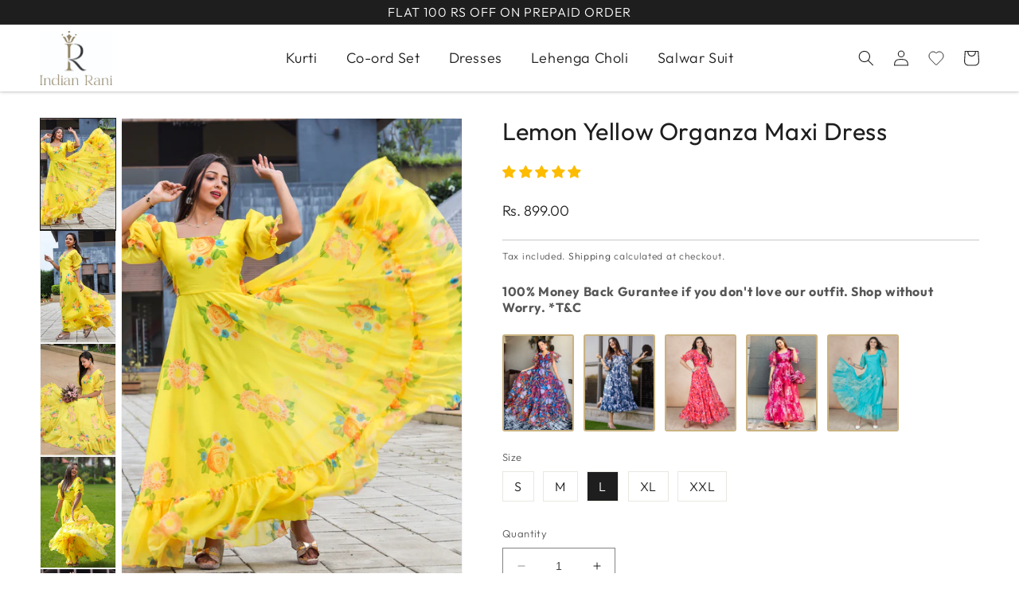

--- FILE ---
content_type: text/html; charset=utf-8
request_url: https://www.indianrani.com/products/lemon-yellow-organza-maxi-dress?variant=45610625827098
body_size: 58633
content:
<!doctype html>
<html class="no-js" lang="en">
  <head>

   <!-- Added by AVADA HelpCenter FAQs -->
   <script>
   window.AVADA_APP_FAQS_STATUS = window.AVADA_APP_FAQS_STATUS || {};
   window.AVADA_FAQ = window.AVADA_FAQS || {};
   window.AVADA_FAQ={"categories":[{"categoryId":"a2d1wflvrdi4zvUyXNxo","createdAt":"2023-05-27T12:53:10.489Z","question":"Order","icon":"cart","published":true,"position":1,"shopId":"LNOVjHWtWsREYeDSrwGg","featured":true,"questions":[{"featured":true,"questionId":"Y6XKVVZWJkXhF04t1QKa","published":true,"title":"How do I shop on indianrani.com?"},{"title":"How to place an order?","featured":false,"published":true,"questionId":"P9j9LdpzxddW8HzbEoc2"},{"title":"How to find a product of choice?","featured":false,"published":true,"questionId":"ETOdxIXBQojDGcSov3Nd"},{"title":"Do I need to set up an account to place an order?","featured":false,"published":true,"questionId":"fxrh0Xgn4RT450Qeyaui"},{"title":"Why have I not received an order confirmation email?","featured":false,"published":true,"questionId":"7IY6YOKG4pLgeVxGa0kn"},{"title":"Why my items are not being saved in the shopping cart?","featured":false,"published":true,"questionId":"MGmz6VQMFffhKQZEYZrk"},{"title":"Can I place an order for a sold-out\/out of stock item?","featured":false,"published":true,"questionId":"Ih57fyGv22A9swWK29A2"},{"title":"Do you provide custom size stitching on the website?","featured":false,"published":true,"questionId":"Qwxn2ClcU1w8hDBTRRfD"},{"title":"I have questions about my order. How can I have these addressed?","featured":false,"published":true,"questionId":"daQs4lr0oV4Oq8y0iE2A"},{"title":"How do I use coupon codes?","featured":false,"published":true,"questionId":"rzf0kg5MqGVkt0PnZ8LC"},{"title":"Which size should I choose?","featured":false,"published":true,"questionId":"YoCduVAsaVQNal6RXWNq"},{"title":"Are the colours of products shown on the website accurate?","featured":false,"published":true,"questionId":"q3f1rGIkLSyHseEWyved"},{"title":"How do I know if an item is in stock?","featured":false,"published":true,"questionId":"hzDIfFRqPma7L1ymPDzK"},{"title":"Can I add items to an existing order?","featured":false,"published":true,"questionId":"m6XnIvilsyJlGLbvsxKm"},{"title":"What are cookies? Should I be worried about them?","featured":false,"published":true,"questionId":"jzULmHY0ly6zmNWT8CKY"}],"updatedAt":"2023-05-27T13:04:47.255Z"},{"categoryId":"BqR5NKaoGsMfA4QOCNNi","createdAt":"2023-05-27T13:06:21.615Z","featured":true,"icon":"confetti","published":true,"position":4,"shopId":"LNOVjHWtWsREYeDSrwGg","question":"Customer","questions":[{"featured":true,"questionId":"ENM4xjSPTAPdFoGVdKY3","published":true,"title":"How do I login on indianrani.com?"},{"title":"If I register with indianrani.com, will my personal information be kept private?","featured":false,"published":true,"questionId":"b4wFUjqrAoE2BgPSPTSd"},{"title":"I've forgotten my password. What should I do?","featured":false,"published":true,"questionId":"L2did1OUbSS6bF6AduWJ"}],"updatedAt":"2023-05-27T13:07:34.080Z"},{"categoryId":"2SxNRRTTVsyRhPsjA5oK","createdAt":"2023-05-27T13:08:18.605Z","featured":true,"question":"Payment","icon":"payment","published":true,"position":6,"shopId":"LNOVjHWtWsREYeDSrwGg","questions":[{"featured":true,"questionId":"lJMiupKDomfvPUj7wBIy","published":true,"title":"What payment methods are accepted on indianrani.com?"},{"title":"Is it safe to use my credit\/debit card online at indianrani.com?","featured":false,"published":true,"questionId":"M65x6Avo7NGs5odfqXjO"},{"title":"I tried placing my order using my debit card\/credit card\/net banking but the order was not successful. What happens to the money deducted from the card?","featured":false,"published":true,"questionId":"vDOkPn0ADd4AjXvB3z8g"},{"title":"How do I check the product prices in my currency?","featured":false,"published":true,"questionId":"RxiduCkUdpKmidAxpAt0"},{"title":"How do I remove saved credit card details?","featured":false,"published":true,"questionId":"cc97W7WObqiJGvDKXgTZ"},{"title":"How much duties and taxes will I have to pay?","featured":false,"published":true,"questionId":"WAj82c7L8txBqWR0h7sI"},{"title":"Can I pay using bank transfer? Where do I get details of your bank account?","featured":false,"published":true,"questionId":"4PdWhy4MxgwfrnjfIXPz"},{"title":"I do not have a paypal account, can I still transfer money to your account?","featured":false,"published":true,"questionId":"ks6LuNfht26RsrFB8vO1"}],"updatedAt":"2023-05-27T13:10:16.831Z"},{"categoryId":"MGNAZWIp8988YODzhh5j","createdAt":"2023-05-27T13:10:55.236Z","featured":true,"question":"Exchange","icon":"exchange","published":true,"position":7,"shopId":"LNOVjHWtWsREYeDSrwGg","questions":[{"featured":true,"questionId":"vFvxuNUezIWKbejtQYRJ","published":true,"title":"What is the procedure to return a product, if I received damaged\/wrong item ?"},{"title":"Can I change or amend my order once it has been placed?","featured":false,"published":true,"questionId":"lNYthAPvgMpC0fZxQSK9"},{"title":"Can I return an item thats stitched to my measurements?","featured":false,"published":true,"questionId":"OY8CW6bFNq3Dtk75oyrL"},{"title":"I returned my purchase. When will I receive my exchange product?","featured":false,"published":true,"questionId":"vnzeZ83mZohJVcwhDH4g"}],"updatedAt":"2023-05-27T13:11:54.558Z"},{"categoryId":"ilEncP7HZzC8YgBFxCjM","createdAt":"2023-05-27T13:12:26.013Z","featured":true,"question":"Shipping","icon":"shipment","published":true,"position":8,"shopId":"LNOVjHWtWsREYeDSrwGg","questions":[{"featured":true,"questionId":"CD9I9WUPzBBvx5DhlYbN","published":true,"title":"How will my order be delivered to me?"},{"title":"How can I track my order?","featured":false,"published":true,"questionId":"S5PIooX9MHEBtiD0Wza8"},{"title":"How much time will it take for my order to reach me?","featured":false,"published":true,"questionId":"kmOzfZFokSGZjeIbF0aD"},{"title":"Does indianrani.com ship overseas?","featured":false,"published":true,"questionId":"98E8bYh65vm7u11B4Wz1"},{"title":"Does indianrani ship to multiple addresses?","featured":false,"published":true,"questionId":"yGm85vo33jcTQreA4Awd"},{"title":"Can I change my shipping address after my order has been dispatched?","featured":false,"published":true,"questionId":"duyzpaBZZxSVbVvnV4aA"},{"title":"What are your shipping charges for deliveries inside india?","featured":false,"published":true,"questionId":"ZcTj7rus6DFec5qAFS1B"},{"title":"Can you deliver to any country in the world?","featured":false,"published":true,"questionId":"V9ICOsZ2pFZ4bUAiGuNq"},{"title":"Can billing address and shipping address be different?","featured":false,"published":true,"questionId":"1wNcWFPpNoNQ7RdQBmdS"}],"updatedAt":"2023-05-27T13:14:24.257Z"}],"faqPageSetting":{"faqPageCustomCss":"","q\u0026aFont":"Roboto","fontFamily":"Roboto","header":"Frequently Asked Questions","shopId":"LNOVjHWtWsREYeDSrwGg","fontStore":[{"label":"ShopifySans","value":"ShopifySans"}],"descriptionColor":"#A8A8A8","theme":"light-faq-page","headerColor":"#1e1e1e","description":"","categoryColor":"#1e1e1e","answerTextColor":"#1e1e1e","questionBackgroundColor":"#f6f6f6","questionTextColor":"#1e1e1e","answerBackgroundColor":"#FFF","appCss":".Avada-Accordion_Item-Button { \n font-weight: 500 !important;\npadding: 15px !important;\n}","id":"4LY1VrR9nQalnZD1zM1H"},"questions":[{"createdAt":"2023-05-27T13:14:24.213Z","answer":"\u003cp\u003eYes, you can give a different shipping address and billing address.\u003c\/p\u003e","question":"Can billing address and shipping address be different?","shopId":"LNOVjHWtWsREYeDSrwGg","categoryId":"ilEncP7HZzC8YgBFxCjM","published":true,"questionId":"1wNcWFPpNoNQ7RdQBmdS"},{"createdAt":"2023-05-27T13:10:03.474Z","answer":"\u003cp\u003eYes, you can pay through bank transfer. You would send us email on support@indianrani.com with product code for bank transfer, once we received your email will send you our Bank Account Details.\u003c\/p\u003e","question":"Can I pay using bank transfer? Where do I get details of your bank account?","shopId":"LNOVjHWtWsREYeDSrwGg","categoryId":"2SxNRRTTVsyRhPsjA5oK","published":true,"questionId":"4PdWhy4MxgwfrnjfIXPz"},{"createdAt":"2023-05-27T12:59:29.738Z","answer":"\u003cp\u003eAlways be sure that your email address is correct as an incorrect email address is the most common reason for not receiving an order confirmation. It may also be that your email provider has a SPAM filter that blocks certain emails. So you need check spam folder of your email service and mark the email as not SPAM. If you are still unable to find it, please contact our customer experience team to check that your order has been successful.\u003c\/p\u003e","question":"Why have I not received an order confirmation email?","shopId":"LNOVjHWtWsREYeDSrwGg","categoryId":"a2d1wflvrdi4zvUyXNxo","published":true,"questionId":"7IY6YOKG4pLgeVxGa0kn"},{"createdAt":"2023-05-27T13:13:21.035Z","answer":"\u003cp\u003eAt present we ship domestically across India and to over 200 countries internationally. In case of getting your order delivered to a country not on our list of serviceable countries, please write to us at support@indianrani.com and we will try getting it shipped to your location.\u003c\/p\u003e","question":"Does indianrani.com ship overseas?","shopId":"LNOVjHWtWsREYeDSrwGg","categoryId":"ilEncP7HZzC8YgBFxCjM","published":true,"questionId":"98E8bYh65vm7u11B4Wz1"},{"createdAt":"2023-05-27T13:12:43.178Z","answer":"\u003cp\u003eYour order will be delivered at your doorstep through our one of our logistics partners.\u003c\/p\u003e","question":"How will my order be delivered to me?","shopId":"LNOVjHWtWsREYeDSrwGg","categoryId":"ilEncP7HZzC8YgBFxCjM","published":true,"featured":true,"questionId":"CD9I9WUPzBBvx5DhlYbN"},{"createdAt":"2023-05-27T13:06:54.733Z","answer":"\u003cp\u003eYou can login through your Facebook account or simply enter your email id and password. Please note that you do not have to login in order to use most of our Website. However, if you wish to save some our products to your wish list for future reference, or you want to stay in touch for being notified about our discounts and sales,you have to signup\/login.\u003c\/p\u003e","question":"How do I login on indianrani.com?","shopId":"LNOVjHWtWsREYeDSrwGg","categoryId":"BqR5NKaoGsMfA4QOCNNi","published":true,"featured":true,"questionId":"ENM4xjSPTAPdFoGVdKY3"},{"createdAt":"2023-05-27T12:56:07.638Z","answer":"\u003cp\u003eAt\u0026nbsp;\u003cstrong\u003eindianrani.com\u003c\/strong\u003e, you can shop in multiple ways. The easiest way is to browse using the drop-down navigation menus at the top of the page, where you can find links to new products, new arrivals, all product categories etc.. Else, if you know what you are looking for, use the search box at the top center to search for a specific category of product or a particular product.\u003c\/p\u003e","question":"How to find a product of choice?","shopId":"LNOVjHWtWsREYeDSrwGg","categoryId":"a2d1wflvrdi4zvUyXNxo","published":true,"questionId":"ETOdxIXBQojDGcSov3Nd"},{"createdAt":"2023-05-27T13:02:53.914Z","answer":"\u003cp\u003eFor Sold-Out\/Out of Stock products, you can sign up to get notification via email when the product will be back in stock. Please do submit your email address, so we can notify you once these styles are back in stock. We will check and let you know, if and when we should receive these product again.\u003c\/p\u003e","question":"Can I place an order for a sold-out\/out of stock item?","shopId":"LNOVjHWtWsREYeDSrwGg","categoryId":"a2d1wflvrdi4zvUyXNxo","published":true,"questionId":"Ih57fyGv22A9swWK29A2"},{"createdAt":"2023-05-27T13:07:34.024Z","answer":"\u003cp\u003eIf you have forgotten your password, click here to change it or follow the 'FORGOT PASSWORD' instructions on the SIGN IN page\u003c\/p\u003e","question":"I've forgotten my password. What should I do?","shopId":"LNOVjHWtWsREYeDSrwGg","categoryId":"BqR5NKaoGsMfA4QOCNNi","published":true,"questionId":"L2did1OUbSS6bF6AduWJ"},{"createdAt":"2023-05-27T13:08:49.578Z","answer":"\u003cp\u003eAll credit card, Debit Card and net banking transactions are processed over a secure encrypted connection. So no worries here!\u003c\/p\u003e","question":"Is it safe to use my credit\/debit card online at indianrani.com?","shopId":"LNOVjHWtWsREYeDSrwGg","categoryId":"2SxNRRTTVsyRhPsjA5oK","published":true,"questionId":"M65x6Avo7NGs5odfqXjO"},{"createdAt":"2023-05-27T13:02:38.909Z","answer":"\u003cp\u003eFirst you need to login to your account to save items in your cart. In some cases this is because your computer has been set to not accept cookies. Your computer needs to accept cookies as your details and items are stored here.\u003c\/p\u003e","question":"Why my items are not being saved in the shopping cart?","shopId":"LNOVjHWtWsREYeDSrwGg","categoryId":"a2d1wflvrdi4zvUyXNxo","published":true,"questionId":"MGmz6VQMFffhKQZEYZrk"},{"createdAt":"2023-05-27T13:11:40.539Z","answer":"\u003cp\u003eSorry, custom stitched products cannot be returned or exchanged. Refund is also not possible in such cases.\u003c\/p\u003e","question":"Can I return an item thats stitched to my measurements?","shopId":"LNOVjHWtWsREYeDSrwGg","categoryId":"MGNAZWIp8988YODzhh5j","published":true,"questionId":"OY8CW6bFNq3Dtk75oyrL"},{"createdAt":"2023-05-27T12:55:50.315Z","answer":"\u003cp\u003e1) When you find an item you wish to purchase, simply select your size (there is a size guide for every item on the product page) or submit your measurements on our virtual tailor module to get custom size.\u003c\/p\u003e\u003cp\u003e2)Now create an account by registering with us. This helps us speeds up the ordering process and allows us to keep you informed about your orders and helps in speedy return refund process if the need be.\u003c\/p\u003e\u003cp\u003e3)Once you have placed your order you will receive an e-mail and\/or a SMS acknowledgement before we initiate our validation process.\u003c\/p\u003e","question":"How to place an order?","shopId":"LNOVjHWtWsREYeDSrwGg","categoryId":"a2d1wflvrdi4zvUyXNxo","published":true,"questionId":"P9j9LdpzxddW8HzbEoc2"},{"createdAt":"2023-05-27T13:03:07.428Z","answer":"\u003cp\u003eYes. We provide custom size stitching on the website. You can find \"Customize\" button on the product page. Just click on it and submit your custom measurements as guided in the videos. We will provide you stitching as per your custom measurements.You can request any special requirements at the end of the measurement submission.\u003c\/p\u003e","question":"Do you provide custom size stitching on the website?","shopId":"LNOVjHWtWsREYeDSrwGg","categoryId":"a2d1wflvrdi4zvUyXNxo","published":true,"questionId":"Qwxn2ClcU1w8hDBTRRfD"},{"createdAt":"2023-05-27T13:09:18.478Z","answer":"\u003cp\u003eTo check product prices in your currency, select the ‘Currency:’ option of choice at the top menu of the website. In case the currency of your country is not listed, please contact our customer support at support@indianrani.com.\u003c\/p\u003e","question":"How do I check the product prices in my currency?","shopId":"LNOVjHWtWsREYeDSrwGg","categoryId":"2SxNRRTTVsyRhPsjA5oK","published":true,"questionId":"RxiduCkUdpKmidAxpAt0"},{"createdAt":"2023-05-27T13:12:58.588Z","answer":"\u003cp\u003eOnce your order has been shipped, you will receive email confirmation of your shipping details and a tracking number. Subsequently your order status is updated to you via emails at every step. You can additionally use the tracking details provided to you to track your order through our logistics partner.\u003c\/p\u003e","question":"How can I track my order?","shopId":"LNOVjHWtWsREYeDSrwGg","categoryId":"ilEncP7HZzC8YgBFxCjM","published":true,"questionId":"S5PIooX9MHEBtiD0Wza8"},{"createdAt":"2023-05-27T13:14:11.624Z","answer":"\u003cp\u003eYes, we deliver to almost all countries in the world.\u003c\/p\u003e","question":"Can you deliver to any country in the world?","shopId":"LNOVjHWtWsREYeDSrwGg","categoryId":"ilEncP7HZzC8YgBFxCjM","published":true,"questionId":"V9ICOsZ2pFZ4bUAiGuNq"},{"createdAt":"2023-05-27T13:09:47.893Z","answer":"\u003cp\u003eFor Indian Customers.\u003c\/p\u003e\u003cp\u003e-Product prices displayed are inclusive of all taxes and duties..\u003c\/p\u003e\u003cp\u003eFor International Customers.\u003c\/p\u003e\u003cp\u003e-Product Prices displayed are exclusive of all import duties. As the recipient, you are liable for all import duties, customs and local sales taxes levied by the country you are in, payment of these at the time of delivery is necessary to release your order from customs on arrival.\u003c\/p\u003e","question":"How much duties and taxes will I have to pay?","shopId":"LNOVjHWtWsREYeDSrwGg","categoryId":"2SxNRRTTVsyRhPsjA5oK","published":true,"questionId":"WAj82c7L8txBqWR0h7sI"},{"createdAt":"2023-05-27T12:53:42.044Z","answer":"\u003cp\u003eShopping with us is easy. At\u0026nbsp;\u003cstrong\u003eindianrani.com\u003c\/strong\u003e, we’ve designed to make your experience enjoyable.\u003c\/p\u003e\u003cp\u003eOnce you’re on our website, browse our collections by the category of your choice.\u003c\/p\u003e\u003cp\u003eView our product galleries and select the styles you want.\u003c\/p\u003e\u003cp\u003eChoose your size OR submit your measurements on our virtual tailor module.\u003c\/p\u003e\u003cp\u003eClick the ‘\u003cstrong\u003eAdd to Cart\u003c\/strong\u003e’ button.\u003c\/p\u003e\u003cp\u003eTo complete your purchase, proceed to '\u003cstrong\u003eCheckout\u003c\/strong\u003e’ To place your order, make your payment. And, you're done! Next, we deliver.\u003c\/p\u003e","question":"How do I shop on indianrani.com?","shopId":"LNOVjHWtWsREYeDSrwGg","categoryId":"a2d1wflvrdi4zvUyXNxo","published":true,"featured":true,"questionId":"Y6XKVVZWJkXhF04t1QKa"},{"createdAt":"2023-05-27T13:03:49.182Z","answer":"\u003cp\u003eAll products are sold by the international sizing scheme used by us. To convert this to your usual size, simply click on the 'What size am I?' link which you will find on every product page.\u003c\/p\u003e","question":"Which size should I choose?","shopId":"LNOVjHWtWsREYeDSrwGg","categoryId":"a2d1wflvrdi4zvUyXNxo","published":true,"questionId":"YoCduVAsaVQNal6RXWNq"},{"createdAt":"2023-05-27T13:13:58.105Z","answer":"\u003cp\u003eDelivery within India is free of cost in most cases, however if there is a change it can be verified at checkout process.\u003c\/p\u003e","question":"What are your shipping charges for deliveries inside india?","shopId":"LNOVjHWtWsREYeDSrwGg","categoryId":"ilEncP7HZzC8YgBFxCjM","published":true,"questionId":"ZcTj7rus6DFec5qAFS1B"},{"createdAt":"2023-05-27T13:07:18.736Z","answer":"\u003cp\u003ePlease be assured that your personal details and information are treated with utmost confidentiality and kept private. These will under no circumstance be shared with companies, organisations, or individuals outside of indianrani.com.\u003c\/p\u003e","question":"If I register with indianrani.com, will my personal information be kept private?","shopId":"LNOVjHWtWsREYeDSrwGg","categoryId":"BqR5NKaoGsMfA4QOCNNi","published":true,"questionId":"b4wFUjqrAoE2BgPSPTSd"},{"createdAt":"2023-05-27T13:09:33.599Z","answer":"\u003cp\u003eThere are two ways to remove previously saved credit card details:\u003c\/p\u003e\u003cp\u003e- Edit or add new shipping or billing address.\u003c\/p\u003e\u003cp\u003e- During your next purchase, simply ‘UNSELECT’ the option ‘REMEMBER MY PAYMENT DETAILS’ on the payment page.\u003c\/p\u003e","question":"How do I remove saved credit card details?","shopId":"LNOVjHWtWsREYeDSrwGg","categoryId":"2SxNRRTTVsyRhPsjA5oK","published":true,"questionId":"cc97W7WObqiJGvDKXgTZ"},{"createdAt":"2023-05-27T13:03:22.645Z","answer":"\u003cp\u003eWe always list detailed information about our styles on the product pages. For more information while shopping, you can use our contact us page to get in touch with us. If you need additional information, send us an email at\u0026nbsp;\u003cstrong\u003esupport@indianrani.com\u003c\/strong\u003e\u0026nbsp;- Our Customer Support team should get back to you within 24 working hours\u003c\/p\u003e","question":"I have questions about my order. How can I have these addressed?","shopId":"LNOVjHWtWsREYeDSrwGg","categoryId":"a2d1wflvrdi4zvUyXNxo","published":true,"questionId":"daQs4lr0oV4Oq8y0iE2A"},{"createdAt":"2023-05-27T13:13:45.400Z","answer":"\u003cp\u003eWe are unfortunately unable to redirect orders once your items have been dispatched. Therefore, please ensure you provide a suitable shipping address for the specified delivery times.\u003c\/p\u003e","question":"Can I change my shipping address after my order has been dispatched?","shopId":"LNOVjHWtWsREYeDSrwGg","categoryId":"ilEncP7HZzC8YgBFxCjM","published":true,"questionId":"duyzpaBZZxSVbVvnV4aA"},{"createdAt":"2023-05-27T12:56:26.947Z","answer":"\u003cp\u003eYes , You Have to sign up With us to stay in touch with us to avoid missing out on updates and promotional offers and checkout easily with your saved information like address, contact number and credit cards etc.\u003c\/p\u003e\u003cp\u003ePlease note that we appreciate your privacy and we do not share any information to any one.\u003c\/p\u003e","question":"Do I need to set up an account to place an order?","shopId":"LNOVjHWtWsREYeDSrwGg","categoryId":"a2d1wflvrdi4zvUyXNxo","published":true,"questionId":"fxrh0Xgn4RT450Qeyaui"},{"createdAt":"2023-05-27T13:04:20.312Z","answer":"\u003cp\u003eAll items are in stock unless ‘Out of Stock’ is displayed. Please be aware that even if an item is in your shopping bag, it can still be bought by another customer until you have completed your order. If the product you want to buy is out of stock, please email\u003c\/p\u003e","question":"How do I know if an item is in stock?","shopId":"LNOVjHWtWsREYeDSrwGg","categoryId":"a2d1wflvrdi4zvUyXNxo","published":true,"questionId":"hzDIfFRqPma7L1ymPDzK"},{"createdAt":"2023-05-27T13:04:47.202Z","answer":"\u003cp\u003eA cookie is a piece of information that is stored on your computer's hard drive by your web browser which tracks your movements within websites. We use cookies to keep track of how often you visit our website, the contents of your shopping bag, previous purchases and to deliver content specific to your interests. They are designed to assist your shopping and are therefore nothing to worry about. Most browsers are automatically set up to accept cookies, but usually you can alter the settings of your browser to prevent automatic acceptance. If you choose not to receive cookies, you may still use most of the features of our website, including the ability to purchase items.\u003c\/p\u003e","question":"What are cookies? Should I be worried about them?","shopId":"LNOVjHWtWsREYeDSrwGg","categoryId":"a2d1wflvrdi4zvUyXNxo","published":true,"questionId":"jzULmHY0ly6zmNWT8CKY"},{"createdAt":"2023-05-27T13:13:09.633Z","answer":"\u003cp\u003eMost items in our collection are hand crafted, made especially for you on order and hence the total delivery times would take longer than usual e-commerce purchases you make. Most products are dispatched within 5-15 days of your placing the order and subsequently shipped anywhere within 3-10 days (from dispatched day) based on your location. So effectively our products should reach you in 8-25 days from day of placing order.\u003c\/p\u003e","question":"How much time will it take for my order to reach me?","shopId":"LNOVjHWtWsREYeDSrwGg","categoryId":"ilEncP7HZzC8YgBFxCjM","published":true,"questionId":"kmOzfZFokSGZjeIbF0aD"},{"createdAt":"2023-05-27T13:10:16.770Z","answer":"\u003cp\u003eYes, you can choose our other payment options other than paypal. You can also pay on Paypal throgh your credit card without having Paypal Account.\u003c\/p\u003e","question":"I do not have a paypal account, can I still transfer money to your account?","shopId":"LNOVjHWtWsREYeDSrwGg","categoryId":"2SxNRRTTVsyRhPsjA5oK","published":true,"questionId":"ks6LuNfht26RsrFB8vO1"},{"createdAt":"2023-05-27T13:08:30.676Z","answer":"\u003cp\u003eWe accept debit and credit card payments (Visa, MasterCard, American Express \u0026amp; Maestro credit) through a secure online server. Cash on Delivery (COD) and Net Banking are other modes of payment. We also accept Paypal to receive payments from customers.\u003c\/p\u003e\u003cp\u003eIf you pay by credit or debit card, you will be charged immediately as soon as your order is placed successfully.\u003c\/p\u003e\u003cp\u003eWe provide refund only through store credit (coupon code).\u003c\/p\u003e\u003cp\u003eOnly Paypal supported all currencies and most common currencies with INR can be used to make online payments.\u003c\/p\u003e\u003cp\u003eAll product prices for customers in India are inclusive of all taxes and duties.\u003c\/p\u003e\u003cp\u003eFor customers overseas, all product prices displayed are exclusive of all import duties. As a recipient, you are liable for all import duties, customs and local sales taxes levied by the country you reside in, for which payment of these at the time of delivery is necessary to release your order from customs on arrival.\u003c\/p\u003e","question":"What payment methods are accepted on indianrani.com?","shopId":"LNOVjHWtWsREYeDSrwGg","categoryId":"2SxNRRTTVsyRhPsjA5oK","published":true,"featured":true,"questionId":"lJMiupKDomfvPUj7wBIy"},{"createdAt":"2023-05-27T13:11:28.755Z","answer":"\u003cp\u003eYou can cancel you order within 24 hours of placing it and if it hasn’t been dispatched already. If you'd like to purchase another piece instead of what you already have, that will be a fresh purchase and transaction. If you've ordered the wrong size, we can exchange or alter it for you if possible for us. Only, the shipping charge will be borne by you.\u003c\/p\u003e","question":"Can I change or amend my order once it has been placed?","shopId":"LNOVjHWtWsREYeDSrwGg","categoryId":"MGNAZWIp8988YODzhh5j","published":true,"questionId":"lNYthAPvgMpC0fZxQSK9"},{"createdAt":"2023-05-27T13:04:33.085Z","answer":"\u003cp\u003eUnfortunately, it is not possible to combine orders or add items to an existing order. If you would like all your items to be delivered together, you will need to cancel your order(s) and place a new order which contains all the items you require.\u003c\/p\u003e","question":"Can I add items to an existing order?","shopId":"LNOVjHWtWsREYeDSrwGg","categoryId":"a2d1wflvrdi4zvUyXNxo","published":true,"questionId":"m6XnIvilsyJlGLbvsxKm"},{"createdAt":"2023-05-27T13:04:03.584Z","answer":"\u003cp\u003eWhile we have made every effort to display as accurately as possible the colours of the products that appear on the Site, we cannot guarantee that your monitor or screen’s display of any colour will be completely accurate, as computer monitors and screens of electronic devices vary.\u003c\/p\u003e","question":"Are the colours of products shown on the website accurate?","shopId":"LNOVjHWtWsREYeDSrwGg","categoryId":"a2d1wflvrdi4zvUyXNxo","published":true,"questionId":"q3f1rGIkLSyHseEWyved"},{"createdAt":"2023-05-27T13:03:35.636Z","answer":"\u003cp\u003eAs part of our offers and giveaways, we share gift coupons with you. If you’ve received a coupon code from us, you will find it in your email. On adding items to your cart, view your ‘Shopping Cart’ before you proceed to ‘Checkout.’ Enter your coupon code within the area marked out for it. Don’t forget to ‘Apply Coupon.’\u003c\/p\u003e","question":"How do I use coupon codes?","shopId":"LNOVjHWtWsREYeDSrwGg","categoryId":"a2d1wflvrdi4zvUyXNxo","published":true,"questionId":"rzf0kg5MqGVkt0PnZ8LC"},{"createdAt":"2023-05-27T13:09:04.195Z","answer":"\u003cp\u003eIn such a case, first please check if your bank\/credit card account has been debited. If your account has been debited after a payment failure, it is normally rolled back by banks within 7 business days. The time taken can vary from bank to bank.\u003c\/p\u003e","question":"I tried placing my order using my debit card\/credit card\/net banking but the order was not successful. What happens to the money deducted from the card?","shopId":"LNOVjHWtWsREYeDSrwGg","categoryId":"2SxNRRTTVsyRhPsjA5oK","published":true,"questionId":"vDOkPn0ADd4AjXvB3z8g"},{"createdAt":"2023-05-27T13:11:11.573Z","answer":"\u003cp\u003e\u003cstrong\u003eItem Received in Damaged Condition \/ Manufacturing Defect \/ Wrong Item Delivered:\u003c\/strong\u003e\u003c\/p\u003e\u003cp\u003eIf you have received a damaged product or the wrong item, please mail us at support@indianrani.com with your order number and a couple of pictures of the material within 48 hours of delivery. We will process the replacement of the product as soon as possible. At Indianrani, each product is quality checked passed, verified, and then shipped to the customer but we understand that manual errors can happen and hence we provide replacement of the same product free of cost.\u0026nbsp;\u003c\/p\u003e\u003cp\u003e\u003cstrong\u003ePlease do not return any product without our confirmation on email.\u003c\/strong\u003e\u003c\/p\u003e","question":"What is the procedure to return a product, if I received damaged\/wrong item ?","shopId":"LNOVjHWtWsREYeDSrwGg","categoryId":"MGNAZWIp8988YODzhh5j","published":true,"featured":true,"questionId":"vFvxuNUezIWKbejtQYRJ"},{"createdAt":"2023-05-27T13:11:54.453Z","answer":"\u003cp\u003eOnce your returned item is received, we'll initiate a quick product inspection to ensure that the product is returned in an unused, unwashed, undamaged and unworn condition- this is usually done within 2 working days.Within 48 hours of successful return product inspection, we will initiate your exchange and you will be informed by email.\u0026nbsp;\u003c\/p\u003e","question":"I returned my purchase. When will I receive my exchange product?","shopId":"LNOVjHWtWsREYeDSrwGg","categoryId":"MGNAZWIp8988YODzhh5j","published":true,"questionId":"vnzeZ83mZohJVcwhDH4g"},{"createdAt":"2023-05-27T13:13:34.325Z","answer":"\u003cp\u003eWe do not deliver to Multiple Addresses for a single order. If you'd like us to ship to multiple addresses, we request you place separate orders for separate destinations.\u003c\/p\u003e","question":"Does indianrani ship to multiple addresses?","shopId":"LNOVjHWtWsREYeDSrwGg","categoryId":"ilEncP7HZzC8YgBFxCjM","published":true,"questionId":"yGm85vo33jcTQreA4Awd"}],"shop":{"disableWatermark":true,"plan":"free","email":"itechpanelofficial@gmail.com"},"widgetSetting":{"hideOnMobile":false,"isPhoneCall":true,"appCss":"","icon":"question","description":"How can I help you?","isFeaturedArticles":true,"isOrderTracking":true,"actionColor":"#FFFFFF","shopId":"LNOVjHWtWsREYeDSrwGg","customCss":"","backBtnLabel":"Back","contactMassage":"","contentTextFont":"Roboto","welcomeText":"Hi 👋","floatBtnLabel":"","removeBranding":false,"textColor":"#1D1D1D","contactForm":"","isContactUs":true,"isCategory":true,"whatApp":"","isCustom":true,"floatBtnPosition":"bottom_right","textFont":"Roboto","fontStore":[{"label":"ShopifySans","value":"ShopifySans"}],"createdAt":"2023-05-27T11:56:18.174Z","isContactForm":false,"isWhatApp":false,"id":"jDz0J6ss5QB5qMr6Sppk","shopifyDomain":"indian-rani-new.myshopify.com","isContactMessage":false,"phoneCall":"919998089687","email":"itechpanelofficial@gmail.com","brandColor":"#000000","textBtnColor":"#FFF","btnPopupColor":"#000000","btnColor":"#000000","theme":"dark"}}
   window.AVADA_APP_FAQS_STATUS.shopId = 'LNOVjHWtWsREYeDSrwGg';
   window.AVADA_APP_FAQS_STATUS.statusFAQOnWidget = true;
 </script>
   <!-- /Added by AVADA HelpCenter FAQs -->
 
    <meta charset="utf-8">
    <meta http-equiv="X-UA-Compatible" content="IE=edge">
    <meta name="viewport" content="width=device-width,initial-scale=1">
    <meta name="theme-color" content="">
    <link rel="canonical" href="https://www.indianrani.com/products/lemon-yellow-organza-maxi-dress">
    <link rel="preconnect" href="https://cdn.shopify.com" crossorigin><link rel="icon" type="image/png" href="//www.indianrani.com/cdn/shop/files/favicon.png?crop=center&height=32&v=1683613205&width=32"><link rel="preconnect" href="https://fonts.shopifycdn.com" crossorigin><title>
      Lemon Yellow Organza Maxi Dress | Buy now and get 57% off
 &ndash; Indian Rani</title>
    
      <meta name="description" content="Introducing our Lemon Yellow Organza Maxi Dress, a stunning and ethereal ensemble designed to bring a touch of sunshine to your wardrobe. The vibrant lemon yellow hue exudes warmth and joy, making it an ideal choice for summer weddings, garden parties, or festive celebrations.">
    
    

<meta property="og:site_name" content="Indian Rani">
<meta property="og:url" content="https://www.indianrani.com/products/lemon-yellow-organza-maxi-dress">
<meta property="og:title" content="Lemon Yellow Organza Maxi Dress | Buy now and get 57% off">
<meta property="og:type" content="product">
<meta property="og:description" content="Introducing our Lemon Yellow Organza Maxi Dress, a stunning and ethereal ensemble designed to bring a touch of sunshine to your wardrobe. The vibrant lemon yellow hue exudes warmth and joy, making it an ideal choice for summer weddings, garden parties, or festive celebrations."><meta property="og:image" content="http://www.indianrani.com/cdn/shop/files/R5F.jpg?v=1691750620">
  <meta property="og:image:secure_url" content="https://www.indianrani.com/cdn/shop/files/R5F.jpg?v=1691750620">
  <meta property="og:image:width" content="2020">
  <meta property="og:image:height" content="2778"><meta property="og:price:amount" content="899.00">
  <meta property="og:price:currency" content="INR"><meta name="twitter:site" content="@Indianranii"><meta name="twitter:card" content="summary_large_image">
<meta name="twitter:title" content="Lemon Yellow Organza Maxi Dress | Buy now and get 57% off">
<meta name="twitter:description" content="Introducing our Lemon Yellow Organza Maxi Dress, a stunning and ethereal ensemble designed to bring a touch of sunshine to your wardrobe. The vibrant lemon yellow hue exudes warmth and joy, making it an ideal choice for summer weddings, garden parties, or festive celebrations.">

    <script src="//www.indianrani.com/cdn/shop/t/1/assets/constants.js?v=95358004781563950421683553607" defer="defer"></script>
    <script src="//www.indianrani.com/cdn/shop/t/1/assets/pubsub.js?v=2921868252632587581683553617" defer="defer"></script>
    <script src="//www.indianrani.com/cdn/shop/t/1/assets/global.js?v=68429593819439994771688540766" defer="defer"></script>
    <script>window.performance && window.performance.mark && window.performance.mark('shopify.content_for_header.start');</script><meta name="google-site-verification" content="NmbWRkWYAJPH6sQQCVuQ70p-hheb6O4sSHUoV2BGBX4">
<meta id="shopify-digital-wallet" name="shopify-digital-wallet" content="/75624743194/digital_wallets/dialog">
<meta id="in-context-paypal-metadata" data-shop-id="75624743194" data-venmo-supported="false" data-environment="production" data-locale="en_US" data-paypal-v4="true" data-currency="INR">
<link rel="alternate" type="application/json+oembed" href="https://www.indianrani.com/products/lemon-yellow-organza-maxi-dress.oembed">
<script async="async" src="/checkouts/internal/preloads.js?locale=en-IN"></script>
<script id="shopify-features" type="application/json">{"accessToken":"5fdd4b85e7961c45a93ebb8fe79043ee","betas":["rich-media-storefront-analytics"],"domain":"www.indianrani.com","predictiveSearch":true,"shopId":75624743194,"locale":"en"}</script>
<script>var Shopify = Shopify || {};
Shopify.shop = "indian-rani-new.myshopify.com";
Shopify.locale = "en";
Shopify.currency = {"active":"INR","rate":"1.0"};
Shopify.country = "IN";
Shopify.theme = {"name":"Itechpanel Theme","id":149203026202,"schema_name":"Dawn","schema_version":"9.0.0","theme_store_id":887,"role":"main"};
Shopify.theme.handle = "null";
Shopify.theme.style = {"id":null,"handle":null};
Shopify.cdnHost = "www.indianrani.com/cdn";
Shopify.routes = Shopify.routes || {};
Shopify.routes.root = "/";</script>
<script type="module">!function(o){(o.Shopify=o.Shopify||{}).modules=!0}(window);</script>
<script>!function(o){function n(){var o=[];function n(){o.push(Array.prototype.slice.apply(arguments))}return n.q=o,n}var t=o.Shopify=o.Shopify||{};t.loadFeatures=n(),t.autoloadFeatures=n()}(window);</script>
<script id="shop-js-analytics" type="application/json">{"pageType":"product"}</script>
<script defer="defer" async type="module" src="//www.indianrani.com/cdn/shopifycloud/shop-js/modules/v2/client.init-shop-cart-sync_BdyHc3Nr.en.esm.js"></script>
<script defer="defer" async type="module" src="//www.indianrani.com/cdn/shopifycloud/shop-js/modules/v2/chunk.common_Daul8nwZ.esm.js"></script>
<script type="module">
  await import("//www.indianrani.com/cdn/shopifycloud/shop-js/modules/v2/client.init-shop-cart-sync_BdyHc3Nr.en.esm.js");
await import("//www.indianrani.com/cdn/shopifycloud/shop-js/modules/v2/chunk.common_Daul8nwZ.esm.js");

  window.Shopify.SignInWithShop?.initShopCartSync?.({"fedCMEnabled":true,"windoidEnabled":true});

</script>
<script>(function() {
  var isLoaded = false;
  function asyncLoad() {
    if (isLoaded) return;
    isLoaded = true;
    var urls = ["https:\/\/cdn.nfcube.com\/instafeed-e8a8dcbfd35e6f531b671d85f09e1bc4.js?shop=indian-rani-new.myshopify.com","https:\/\/wishlisthero-assets.revampco.com\/store-front\/bundle2.js?shop=indian-rani-new.myshopify.com"];
    for (var i = 0; i < urls.length; i++) {
      var s = document.createElement('script');
      s.type = 'text/javascript';
      s.async = true;
      s.src = urls[i];
      var x = document.getElementsByTagName('script')[0];
      x.parentNode.insertBefore(s, x);
    }
  };
  if(window.attachEvent) {
    window.attachEvent('onload', asyncLoad);
  } else {
    window.addEventListener('load', asyncLoad, false);
  }
})();</script>
<script id="__st">var __st={"a":75624743194,"offset":19800,"reqid":"defa5f24-5286-40b1-b829-e0cbd2ad0868-1768963745","pageurl":"www.indianrani.com\/products\/lemon-yellow-organza-maxi-dress?variant=45610625827098","u":"c7eec84ce7ca","p":"product","rtyp":"product","rid":8420197564698};</script>
<script>window.ShopifyPaypalV4VisibilityTracking = true;</script>
<script id="captcha-bootstrap">!function(){'use strict';const t='contact',e='account',n='new_comment',o=[[t,t],['blogs',n],['comments',n],[t,'customer']],c=[[e,'customer_login'],[e,'guest_login'],[e,'recover_customer_password'],[e,'create_customer']],r=t=>t.map((([t,e])=>`form[action*='/${t}']:not([data-nocaptcha='true']) input[name='form_type'][value='${e}']`)).join(','),a=t=>()=>t?[...document.querySelectorAll(t)].map((t=>t.form)):[];function s(){const t=[...o],e=r(t);return a(e)}const i='password',u='form_key',d=['recaptcha-v3-token','g-recaptcha-response','h-captcha-response',i],f=()=>{try{return window.sessionStorage}catch{return}},m='__shopify_v',_=t=>t.elements[u];function p(t,e,n=!1){try{const o=window.sessionStorage,c=JSON.parse(o.getItem(e)),{data:r}=function(t){const{data:e,action:n}=t;return t[m]||n?{data:e,action:n}:{data:t,action:n}}(c);for(const[e,n]of Object.entries(r))t.elements[e]&&(t.elements[e].value=n);n&&o.removeItem(e)}catch(o){console.error('form repopulation failed',{error:o})}}const l='form_type',E='cptcha';function T(t){t.dataset[E]=!0}const w=window,h=w.document,L='Shopify',v='ce_forms',y='captcha';let A=!1;((t,e)=>{const n=(g='f06e6c50-85a8-45c8-87d0-21a2b65856fe',I='https://cdn.shopify.com/shopifycloud/storefront-forms-hcaptcha/ce_storefront_forms_captcha_hcaptcha.v1.5.2.iife.js',D={infoText:'Protected by hCaptcha',privacyText:'Privacy',termsText:'Terms'},(t,e,n)=>{const o=w[L][v],c=o.bindForm;if(c)return c(t,g,e,D).then(n);var r;o.q.push([[t,g,e,D],n]),r=I,A||(h.body.append(Object.assign(h.createElement('script'),{id:'captcha-provider',async:!0,src:r})),A=!0)});var g,I,D;w[L]=w[L]||{},w[L][v]=w[L][v]||{},w[L][v].q=[],w[L][y]=w[L][y]||{},w[L][y].protect=function(t,e){n(t,void 0,e),T(t)},Object.freeze(w[L][y]),function(t,e,n,w,h,L){const[v,y,A,g]=function(t,e,n){const i=e?o:[],u=t?c:[],d=[...i,...u],f=r(d),m=r(i),_=r(d.filter((([t,e])=>n.includes(e))));return[a(f),a(m),a(_),s()]}(w,h,L),I=t=>{const e=t.target;return e instanceof HTMLFormElement?e:e&&e.form},D=t=>v().includes(t);t.addEventListener('submit',(t=>{const e=I(t);if(!e)return;const n=D(e)&&!e.dataset.hcaptchaBound&&!e.dataset.recaptchaBound,o=_(e),c=g().includes(e)&&(!o||!o.value);(n||c)&&t.preventDefault(),c&&!n&&(function(t){try{if(!f())return;!function(t){const e=f();if(!e)return;const n=_(t);if(!n)return;const o=n.value;o&&e.removeItem(o)}(t);const e=Array.from(Array(32),(()=>Math.random().toString(36)[2])).join('');!function(t,e){_(t)||t.append(Object.assign(document.createElement('input'),{type:'hidden',name:u})),t.elements[u].value=e}(t,e),function(t,e){const n=f();if(!n)return;const o=[...t.querySelectorAll(`input[type='${i}']`)].map((({name:t})=>t)),c=[...d,...o],r={};for(const[a,s]of new FormData(t).entries())c.includes(a)||(r[a]=s);n.setItem(e,JSON.stringify({[m]:1,action:t.action,data:r}))}(t,e)}catch(e){console.error('failed to persist form',e)}}(e),e.submit())}));const S=(t,e)=>{t&&!t.dataset[E]&&(n(t,e.some((e=>e===t))),T(t))};for(const o of['focusin','change'])t.addEventListener(o,(t=>{const e=I(t);D(e)&&S(e,y())}));const B=e.get('form_key'),M=e.get(l),P=B&&M;t.addEventListener('DOMContentLoaded',(()=>{const t=y();if(P)for(const e of t)e.elements[l].value===M&&p(e,B);[...new Set([...A(),...v().filter((t=>'true'===t.dataset.shopifyCaptcha))])].forEach((e=>S(e,t)))}))}(h,new URLSearchParams(w.location.search),n,t,e,['guest_login'])})(!0,!0)}();</script>
<script integrity="sha256-4kQ18oKyAcykRKYeNunJcIwy7WH5gtpwJnB7kiuLZ1E=" data-source-attribution="shopify.loadfeatures" defer="defer" src="//www.indianrani.com/cdn/shopifycloud/storefront/assets/storefront/load_feature-a0a9edcb.js" crossorigin="anonymous"></script>
<script data-source-attribution="shopify.dynamic_checkout.dynamic.init">var Shopify=Shopify||{};Shopify.PaymentButton=Shopify.PaymentButton||{isStorefrontPortableWallets:!0,init:function(){window.Shopify.PaymentButton.init=function(){};var t=document.createElement("script");t.src="https://www.indianrani.com/cdn/shopifycloud/portable-wallets/latest/portable-wallets.en.js",t.type="module",document.head.appendChild(t)}};
</script>
<script data-source-attribution="shopify.dynamic_checkout.buyer_consent">
  function portableWalletsHideBuyerConsent(e){var t=document.getElementById("shopify-buyer-consent"),n=document.getElementById("shopify-subscription-policy-button");t&&n&&(t.classList.add("hidden"),t.setAttribute("aria-hidden","true"),n.removeEventListener("click",e))}function portableWalletsShowBuyerConsent(e){var t=document.getElementById("shopify-buyer-consent"),n=document.getElementById("shopify-subscription-policy-button");t&&n&&(t.classList.remove("hidden"),t.removeAttribute("aria-hidden"),n.addEventListener("click",e))}window.Shopify?.PaymentButton&&(window.Shopify.PaymentButton.hideBuyerConsent=portableWalletsHideBuyerConsent,window.Shopify.PaymentButton.showBuyerConsent=portableWalletsShowBuyerConsent);
</script>
<script data-source-attribution="shopify.dynamic_checkout.cart.bootstrap">document.addEventListener("DOMContentLoaded",(function(){function t(){return document.querySelector("shopify-accelerated-checkout-cart, shopify-accelerated-checkout")}if(t())Shopify.PaymentButton.init();else{new MutationObserver((function(e,n){t()&&(Shopify.PaymentButton.init(),n.disconnect())})).observe(document.body,{childList:!0,subtree:!0})}}));
</script>
<script id="sections-script" data-sections="header" defer="defer" src="//www.indianrani.com/cdn/shop/t/1/compiled_assets/scripts.js?v=2378"></script>
<script>window.performance && window.performance.mark && window.performance.mark('shopify.content_for_header.end');</script>

    <style data-shopify>
      @font-face {
  font-family: Outfit;
  font-weight: 300;
  font-style: normal;
  font-display: swap;
  src: url("//www.indianrani.com/cdn/fonts/outfit/outfit_n3.8c97ae4c4fac7c2ea467a6dc784857f4de7e0e37.woff2") format("woff2"),
       url("//www.indianrani.com/cdn/fonts/outfit/outfit_n3.b50a189ccde91f9bceee88f207c18c09f0b62a7b.woff") format("woff");
}

      @font-face {
  font-family: Outfit;
  font-weight: 700;
  font-style: normal;
  font-display: swap;
  src: url("//www.indianrani.com/cdn/fonts/outfit/outfit_n7.bfc2ca767cd7c6962e82c320123933a7812146d6.woff2") format("woff2"),
       url("//www.indianrani.com/cdn/fonts/outfit/outfit_n7.f0b22ea9a32b6f1f6f493dd3a7113aae3464d8b2.woff") format("woff");
}

      
      
      @font-face {
  font-family: Outfit;
  font-weight: 400;
  font-style: normal;
  font-display: swap;
  src: url("//www.indianrani.com/cdn/fonts/outfit/outfit_n4.387c2e2715c484a1f1075eb90d64808f1b37ac58.woff2") format("woff2"),
       url("//www.indianrani.com/cdn/fonts/outfit/outfit_n4.aca8c81f18f62c9baa15c2dc5d1f6dd5442cdc50.woff") format("woff");
}

      :root {
        --font-body-family: Outfit, sans-serif;
        --font-body-style: normal;
        --font-body-weight: 300;
        --font-body-weight-bold: 600;
        --font-heading-family: Outfit, sans-serif;
        --font-heading-style: normal;
        --font-heading-weight: 400;
        --font-body-scale: 1.0;
        --font-heading-scale: 1.0;
        --color-base-text: 30, 30, 30;
        --color-shadow: 30, 30, 30;
        --color-base-background-1: 255, 255, 255;
        --color-base-background-2: 147, 133, 101;
        --color-base-solid-button-labels: 255, 255, 255;
        --color-base-outline-button-labels: 30, 30, 30;
        --color-base-accent-1: 30, 30, 30;
        --color-base-accent-2: 147, 133, 101;
        --payment-terms-background-color: #ffffff;
        --gradient-base-background-1: #ffffff;
        --gradient-base-background-2: #938565;
        --gradient-base-accent-1: #1e1e1e;
        --gradient-base-accent-2: #938565;
        --media-padding: px;
        --media-border-opacity: 0.05;
        --media-border-width: 1px;
        --media-radius: 10px;
        --media-shadow-opacity: 0.0;
        --media-shadow-horizontal-offset: 0px;
        --media-shadow-vertical-offset: 4px;
        --media-shadow-blur-radius: 5px;
        --media-shadow-visible: 0;
        --page-width: 150rem;
        --page-width-margin: 0rem;
        --product-card-image-padding: 0.0rem;
        --product-card-corner-radius: 0.0rem;
        --product-card-text-alignment: left;
        --product-card-border-width: 0.0rem;
        --product-card-border-opacity: 0.1;
        --product-card-shadow-opacity: 0.0;
        --product-card-shadow-visible: 0;
        --product-card-shadow-horizontal-offset: 0.0rem;
        --product-card-shadow-vertical-offset: 0.4rem;
        --product-card-shadow-blur-radius: 0.5rem;
        --collection-card-image-padding: 0.0rem;
        --collection-card-corner-radius: 0.0rem;
        --collection-card-text-alignment: left;
        --collection-card-border-width: 0.0rem;
        --collection-card-border-opacity: 0.1;
        --collection-card-shadow-opacity: 0.0;
        --collection-card-shadow-visible: 0;
        --collection-card-shadow-horizontal-offset: 0.0rem;
        --collection-card-shadow-vertical-offset: 0.4rem;
        --collection-card-shadow-blur-radius: 0.5rem;
        --blog-card-image-padding: 0.0rem;
        --blog-card-corner-radius: 0.0rem;
        --blog-card-text-alignment: left;
        --blog-card-border-width: 0.0rem;
        --blog-card-border-opacity: 0.1;
        --blog-card-shadow-opacity: 0.0;
        --blog-card-shadow-visible: 0;
        --blog-card-shadow-horizontal-offset: 0.0rem;
        --blog-card-shadow-vertical-offset: 0.4rem;
        --blog-card-shadow-blur-radius: 0.5rem;
        --badge-corner-radius: 0.0rem;
        --popup-border-width: 1px;
        --popup-border-opacity: 0.1;
        --popup-corner-radius: 0px;
        --popup-shadow-opacity: 0.0;
        --popup-shadow-horizontal-offset: 0px;
        --popup-shadow-vertical-offset: 4px;
        --popup-shadow-blur-radius: 5px;
        --drawer-border-width: 1px;
        --drawer-border-opacity: 0.1;
        --drawer-shadow-opacity: 0.0;
        --drawer-shadow-horizontal-offset: 0px;
        --drawer-shadow-vertical-offset: 4px;
        --drawer-shadow-blur-radius: 5px;
        --spacing-sections-desktop: 0px;
        --spacing-sections-mobile: 0px;
        --grid-desktop-vertical-spacing: 12px;
        --grid-desktop-horizontal-spacing: 12px;
        --grid-mobile-vertical-spacing: 6px;
        --grid-mobile-horizontal-spacing: 6px;
        --text-boxes-border-opacity: 0.1;
        --text-boxes-border-width: 0px;
        --text-boxes-radius: 0px;
        --text-boxes-shadow-opacity: 0.0;
        --text-boxes-shadow-visible: 0;
        --text-boxes-shadow-horizontal-offset: 0px;
        --text-boxes-shadow-vertical-offset: 4px;
        --text-boxes-shadow-blur-radius: 5px;
        --buttons-radius: 0px;
        --buttons-radius-outset: 0px;
        --buttons-border-width: 1px;
        --buttons-border-opacity: 1.0;
        --buttons-shadow-opacity: 0.0;
        --buttons-shadow-visible: 0;
        --buttons-shadow-horizontal-offset: 0px;
        --buttons-shadow-vertical-offset: 4px;
        --buttons-shadow-blur-radius: 5px;
        --buttons-border-offset: 0px;
        --inputs-radius: 0px;
        --inputs-border-width: 1px;
        --inputs-border-opacity: 0.55;
        --inputs-shadow-opacity: 0.0;
        --inputs-shadow-horizontal-offset: 0px;
        --inputs-margin-offset: 0px;
        --inputs-shadow-vertical-offset: 4px;
        --inputs-shadow-blur-radius: 5px;
        --inputs-radius-outset: 0px;
        --variant-pills-radius: 40px;
        --variant-pills-border-width: 1px;
        --variant-pills-border-opacity: 0.55;
        --variant-pills-shadow-opacity: 0.0;
        --variant-pills-shadow-horizontal-offset: 0px;
        --variant-pills-shadow-vertical-offset: 4px;
        --variant-pills-shadow-blur-radius: 5px;
      }
      *,
      *::before,
      *::after {
        box-sizing: inherit;
      }
      html {
        box-sizing: border-box;
        font-size: calc(var(--font-body-scale) * 62.5%);
        height: 100%;
      }
      body {
        display: grid;
        grid-template-rows: auto auto 1fr auto;
        grid-template-columns: 100%;
        min-height: 100%;
        margin: 0;
        font-size: 16px;
        letter-spacing: 0.06rem;
        line-height: normal; /*calc(1 + 0.8 / var(--font-body-scale));*/
        font-family: var(--font-body-family);
        font-style: var(--font-body-style);
        font-weight: var(--font-body-weight);
      }
      @media screen and (min-width: 750px) {
        body {
          font-size: 16px;
        }
      }
    </style>
    <link href="//www.indianrani.com/cdn/shop/t/1/assets/base.css?v=94608836823186843101707974975" rel="stylesheet" type="text/css" media="all" />
<link rel="preload" as="font" href="//www.indianrani.com/cdn/fonts/outfit/outfit_n3.8c97ae4c4fac7c2ea467a6dc784857f4de7e0e37.woff2" type="font/woff2" crossorigin><link rel="preload" as="font" href="//www.indianrani.com/cdn/fonts/outfit/outfit_n4.387c2e2715c484a1f1075eb90d64808f1b37ac58.woff2" type="font/woff2" crossorigin><link rel="stylesheet" href="//www.indianrani.com/cdn/shop/t/1/assets/component-predictive-search.css?v=183938732297969140681685967116" media="print" onload="this.media='all'"><script>document.documentElement.className = document.documentElement.className.replace('no-js', 'js');
    if (Shopify.designMode) {
      document.documentElement.classList.add('shopify-design-mode');
    }
    </script>
  
<!-- Start of Judge.me Core -->
<link rel="dns-prefetch" href="https://cdn.judge.me/">
<script data-cfasync='false' class='jdgm-settings-script'>window.jdgmSettings={"pagination":5,"disable_web_reviews":false,"badge_no_review_text":"No reviews","badge_n_reviews_text":"{{ n }} review/reviews","badge_star_color":"#fdbc00","hide_badge_preview_if_no_reviews":true,"badge_hide_text":false,"enforce_center_preview_badge":false,"widget_title":"Customer Reviews","widget_open_form_text":"Write a review","widget_close_form_text":"Cancel review","widget_refresh_page_text":"Refresh page","widget_summary_text":"Based on {{ number_of_reviews }} review/reviews","widget_no_review_text":"Be the first to write a review","widget_name_field_text":"Display name","widget_verified_name_field_text":"Verified Name (public)","widget_name_placeholder_text":"Display name","widget_required_field_error_text":"This field is required.","widget_email_field_text":"Email address","widget_verified_email_field_text":"Verified Email (private, can not be edited)","widget_email_placeholder_text":"Your email address","widget_email_field_error_text":"Please enter a valid email address.","widget_rating_field_text":"Rating","widget_review_title_field_text":"Review Title","widget_review_title_placeholder_text":"Give your review a title","widget_review_body_field_text":"Review content","widget_review_body_placeholder_text":"Start writing here...","widget_pictures_field_text":"Picture/Video (optional)","widget_submit_review_text":"Submit Review","widget_submit_verified_review_text":"Submit Verified Review","widget_submit_success_msg_with_auto_publish":"Thank you! Please refresh the page in a few moments to see your review. You can remove or edit your review by logging into \u003ca href='https://judge.me/login' target='_blank' rel='nofollow noopener'\u003eJudge.me\u003c/a\u003e","widget_submit_success_msg_no_auto_publish":"Thank you! Your review will be published as soon as it is approved by the shop admin. You can remove or edit your review by logging into \u003ca href='https://judge.me/login' target='_blank' rel='nofollow noopener'\u003eJudge.me\u003c/a\u003e","widget_show_default_reviews_out_of_total_text":"Showing {{ n_reviews_shown }} out of {{ n_reviews }} reviews.","widget_show_all_link_text":"Show all","widget_show_less_link_text":"Show less","widget_author_said_text":"{{ reviewer_name }} said:","widget_days_text":"{{ n }} days ago","widget_weeks_text":"{{ n }} week/weeks ago","widget_months_text":"{{ n }} month/months ago","widget_years_text":"{{ n }} year/years ago","widget_yesterday_text":"Yesterday","widget_today_text":"Today","widget_replied_text":"\u003e\u003e {{ shop_name }} replied:","widget_read_more_text":"Read more","widget_reviewer_name_as_initial":"","widget_rating_filter_color":"#fbcd0a","widget_rating_filter_see_all_text":"See all reviews","widget_sorting_most_recent_text":"Most Recent","widget_sorting_highest_rating_text":"Highest Rating","widget_sorting_lowest_rating_text":"Lowest Rating","widget_sorting_with_pictures_text":"Only Pictures","widget_sorting_most_helpful_text":"Most Helpful","widget_open_question_form_text":"Ask a question","widget_reviews_subtab_text":"Reviews","widget_questions_subtab_text":"Questions","widget_question_label_text":"Question","widget_answer_label_text":"Answer","widget_question_placeholder_text":"Write your question here","widget_submit_question_text":"Submit Question","widget_question_submit_success_text":"Thank you for your question! We will notify you once it gets answered.","widget_star_color":"#fdbc00","verified_badge_text":"Verified","verified_badge_bg_color":"","verified_badge_text_color":"","verified_badge_placement":"left-of-reviewer-name","widget_review_max_height":"","widget_hide_border":false,"widget_social_share":false,"widget_thumb":false,"widget_review_location_show":false,"widget_location_format":"","all_reviews_include_out_of_store_products":true,"all_reviews_out_of_store_text":"(out of store)","all_reviews_pagination":100,"all_reviews_product_name_prefix_text":"about","enable_review_pictures":true,"enable_question_anwser":false,"widget_theme":"default","review_date_format":"mm/dd/yyyy","default_sort_method":"most-recent","widget_product_reviews_subtab_text":"Product Reviews","widget_shop_reviews_subtab_text":"Shop Reviews","widget_other_products_reviews_text":"Reviews for other products","widget_store_reviews_subtab_text":"Store reviews","widget_no_store_reviews_text":"This store hasn't received any reviews yet","widget_web_restriction_product_reviews_text":"This product hasn't received any reviews yet","widget_no_items_text":"No items found","widget_show_more_text":"Show more","widget_write_a_store_review_text":"Write a Store Review","widget_other_languages_heading":"Reviews in Other Languages","widget_translate_review_text":"Translate review to {{ language }}","widget_translating_review_text":"Translating...","widget_show_original_translation_text":"Show original ({{ language }})","widget_translate_review_failed_text":"Review couldn't be translated.","widget_translate_review_retry_text":"Retry","widget_translate_review_try_again_later_text":"Try again later","show_product_url_for_grouped_product":false,"widget_sorting_pictures_first_text":"Pictures First","show_pictures_on_all_rev_page_mobile":false,"show_pictures_on_all_rev_page_desktop":false,"floating_tab_hide_mobile_install_preference":false,"floating_tab_button_name":"★ Reviews","floating_tab_title":"Let customers speak for us","floating_tab_button_color":"","floating_tab_button_background_color":"","floating_tab_url":"","floating_tab_url_enabled":false,"floating_tab_tab_style":"text","all_reviews_text_badge_text":"Customers rate us {{ shop.metafields.judgeme.all_reviews_rating | round: 1 }}/5 based on {{ shop.metafields.judgeme.all_reviews_count }} reviews.","all_reviews_text_badge_text_branded_style":"{{ shop.metafields.judgeme.all_reviews_rating | round: 1 }} out of 5 stars based on {{ shop.metafields.judgeme.all_reviews_count }} reviews","is_all_reviews_text_badge_a_link":false,"show_stars_for_all_reviews_text_badge":false,"all_reviews_text_badge_url":"","all_reviews_text_style":"text","all_reviews_text_color_style":"judgeme_brand_color","all_reviews_text_color":"#108474","all_reviews_text_show_jm_brand":true,"featured_carousel_show_header":true,"featured_carousel_title":"Let customers speak for us","testimonials_carousel_title":"Customers are saying","videos_carousel_title":"Real customer stories","cards_carousel_title":"Customers are saying","featured_carousel_count_text":"from {{ n }} reviews","featured_carousel_add_link_to_all_reviews_page":false,"featured_carousel_url":"","featured_carousel_show_images":true,"featured_carousel_autoslide_interval":5,"featured_carousel_arrows_on_the_sides":false,"featured_carousel_height":250,"featured_carousel_width":80,"featured_carousel_image_size":0,"featured_carousel_image_height":250,"featured_carousel_arrow_color":"#eeeeee","verified_count_badge_style":"vintage","verified_count_badge_orientation":"horizontal","verified_count_badge_color_style":"judgeme_brand_color","verified_count_badge_color":"#108474","is_verified_count_badge_a_link":false,"verified_count_badge_url":"","verified_count_badge_show_jm_brand":true,"widget_rating_preset_default":5,"widget_first_sub_tab":"product-reviews","widget_show_histogram":true,"widget_histogram_use_custom_color":false,"widget_pagination_use_custom_color":false,"widget_star_use_custom_color":true,"widget_verified_badge_use_custom_color":false,"widget_write_review_use_custom_color":false,"picture_reminder_submit_button":"Upload Pictures","enable_review_videos":true,"mute_video_by_default":true,"widget_sorting_videos_first_text":"Videos First","widget_review_pending_text":"Pending","featured_carousel_items_for_large_screen":3,"social_share_options_order":"Facebook,Twitter","remove_microdata_snippet":true,"disable_json_ld":false,"enable_json_ld_products":false,"preview_badge_show_question_text":false,"preview_badge_no_question_text":"No questions","preview_badge_n_question_text":"{{ number_of_questions }} question/questions","qa_badge_show_icon":false,"qa_badge_position":"same-row","remove_judgeme_branding":false,"widget_add_search_bar":false,"widget_search_bar_placeholder":"Search","widget_sorting_verified_only_text":"Verified only","featured_carousel_theme":"default","featured_carousel_show_rating":true,"featured_carousel_show_title":true,"featured_carousel_show_body":true,"featured_carousel_show_date":false,"featured_carousel_show_reviewer":true,"featured_carousel_show_product":false,"featured_carousel_header_background_color":"#108474","featured_carousel_header_text_color":"#ffffff","featured_carousel_name_product_separator":"reviewed","featured_carousel_full_star_background":"#108474","featured_carousel_empty_star_background":"#dadada","featured_carousel_vertical_theme_background":"#f9fafb","featured_carousel_verified_badge_enable":false,"featured_carousel_verified_badge_color":"#108474","featured_carousel_border_style":"round","featured_carousel_review_line_length_limit":3,"featured_carousel_more_reviews_button_text":"Read more reviews","featured_carousel_view_product_button_text":"View product","all_reviews_page_load_reviews_on":"scroll","all_reviews_page_load_more_text":"Load More Reviews","disable_fb_tab_reviews":false,"enable_ajax_cdn_cache":false,"widget_advanced_speed_features":5,"widget_public_name_text":"displayed publicly like","default_reviewer_name":"John Smith","default_reviewer_name_has_non_latin":true,"widget_reviewer_anonymous":"Anonymous","medals_widget_title":"Judge.me Review Medals","medals_widget_background_color":"#f9fafb","medals_widget_position":"footer_all_pages","medals_widget_border_color":"#f9fafb","medals_widget_verified_text_position":"left","medals_widget_use_monochromatic_version":false,"medals_widget_elements_color":"#108474","show_reviewer_avatar":true,"widget_invalid_yt_video_url_error_text":"Not a YouTube video URL","widget_max_length_field_error_text":"Please enter no more than {0} characters.","widget_show_country_flag":false,"widget_show_collected_via_shop_app":true,"widget_verified_by_shop_badge_style":"light","widget_verified_by_shop_text":"Verified by Shop","widget_show_photo_gallery":false,"widget_load_with_code_splitting":true,"widget_ugc_install_preference":false,"widget_ugc_title":"Made by us, Shared by you","widget_ugc_subtitle":"Tag us to see your picture featured in our page","widget_ugc_arrows_color":"#ffffff","widget_ugc_primary_button_text":"Buy Now","widget_ugc_primary_button_background_color":"#108474","widget_ugc_primary_button_text_color":"#ffffff","widget_ugc_primary_button_border_width":"0","widget_ugc_primary_button_border_style":"none","widget_ugc_primary_button_border_color":"#108474","widget_ugc_primary_button_border_radius":"25","widget_ugc_secondary_button_text":"Load More","widget_ugc_secondary_button_background_color":"#ffffff","widget_ugc_secondary_button_text_color":"#108474","widget_ugc_secondary_button_border_width":"2","widget_ugc_secondary_button_border_style":"solid","widget_ugc_secondary_button_border_color":"#108474","widget_ugc_secondary_button_border_radius":"25","widget_ugc_reviews_button_text":"View Reviews","widget_ugc_reviews_button_background_color":"#ffffff","widget_ugc_reviews_button_text_color":"#108474","widget_ugc_reviews_button_border_width":"2","widget_ugc_reviews_button_border_style":"solid","widget_ugc_reviews_button_border_color":"#108474","widget_ugc_reviews_button_border_radius":"25","widget_ugc_reviews_button_link_to":"judgeme-reviews-page","widget_ugc_show_post_date":true,"widget_ugc_max_width":"800","widget_rating_metafield_value_type":true,"widget_primary_color":"#938565","widget_enable_secondary_color":false,"widget_secondary_color":"#edf5f5","widget_summary_average_rating_text":"{{ average_rating }} out of 5","widget_media_grid_title":"Customer photos \u0026 videos","widget_media_grid_see_more_text":"See more","widget_round_style":false,"widget_show_product_medals":false,"widget_verified_by_judgeme_text":"Verified by Judge.me","widget_show_store_medals":true,"widget_verified_by_judgeme_text_in_store_medals":"Verified by Judge.me","widget_media_field_exceed_quantity_message":"Sorry, we can only accept {{ max_media }} for one review.","widget_media_field_exceed_limit_message":"{{ file_name }} is too large, please select a {{ media_type }} less than {{ size_limit }}MB.","widget_review_submitted_text":"Review Submitted!","widget_question_submitted_text":"Question Submitted!","widget_close_form_text_question":"Cancel","widget_write_your_answer_here_text":"Write your answer here","widget_enabled_branded_link":true,"widget_show_collected_by_judgeme":false,"widget_reviewer_name_color":"","widget_write_review_text_color":"","widget_write_review_bg_color":"","widget_collected_by_judgeme_text":"collected by Judge.me","widget_pagination_type":"standard","widget_load_more_text":"Load More","widget_load_more_color":"#108474","widget_full_review_text":"Full Review","widget_read_more_reviews_text":"Read More Reviews","widget_read_questions_text":"Read Questions","widget_questions_and_answers_text":"Questions \u0026 Answers","widget_verified_by_text":"Verified by","widget_verified_text":"Verified","widget_number_of_reviews_text":"{{ number_of_reviews }} reviews","widget_back_button_text":"Back","widget_next_button_text":"Next","widget_custom_forms_filter_button":"Filters","custom_forms_style":"horizontal","widget_show_review_information":false,"how_reviews_are_collected":"How reviews are collected?","widget_show_review_keywords":false,"widget_gdpr_statement":"How we use your data: We'll only contact you about the review you left, and only if necessary. By submitting your review, you agree to Judge.me's \u003ca href='https://judge.me/terms' target='_blank' rel='nofollow noopener'\u003eterms\u003c/a\u003e, \u003ca href='https://judge.me/privacy' target='_blank' rel='nofollow noopener'\u003eprivacy\u003c/a\u003e and \u003ca href='https://judge.me/content-policy' target='_blank' rel='nofollow noopener'\u003econtent\u003c/a\u003e policies.","widget_multilingual_sorting_enabled":false,"widget_translate_review_content_enabled":false,"widget_translate_review_content_method":"manual","popup_widget_review_selection":"automatically_with_pictures","popup_widget_round_border_style":true,"popup_widget_show_title":true,"popup_widget_show_body":true,"popup_widget_show_reviewer":false,"popup_widget_show_product":true,"popup_widget_show_pictures":true,"popup_widget_use_review_picture":true,"popup_widget_show_on_home_page":true,"popup_widget_show_on_product_page":true,"popup_widget_show_on_collection_page":true,"popup_widget_show_on_cart_page":true,"popup_widget_position":"bottom_left","popup_widget_first_review_delay":5,"popup_widget_duration":5,"popup_widget_interval":5,"popup_widget_review_count":5,"popup_widget_hide_on_mobile":true,"review_snippet_widget_round_border_style":true,"review_snippet_widget_card_color":"#FFFFFF","review_snippet_widget_slider_arrows_background_color":"#FFFFFF","review_snippet_widget_slider_arrows_color":"#000000","review_snippet_widget_star_color":"#108474","show_product_variant":false,"all_reviews_product_variant_label_text":"Variant: ","widget_show_verified_branding":false,"widget_ai_summary_title":"Customers say","widget_ai_summary_disclaimer":"AI-powered review summary based on recent customer reviews","widget_show_ai_summary":false,"widget_show_ai_summary_bg":false,"widget_show_review_title_input":true,"redirect_reviewers_invited_via_email":"review_widget","request_store_review_after_product_review":false,"request_review_other_products_in_order":false,"review_form_color_scheme":"default","review_form_corner_style":"square","review_form_star_color":{},"review_form_text_color":"#333333","review_form_background_color":"#ffffff","review_form_field_background_color":"#fafafa","review_form_button_color":{},"review_form_button_text_color":"#ffffff","review_form_modal_overlay_color":"#000000","review_content_screen_title_text":"How would you rate this product?","review_content_introduction_text":"We would love it if you would share a bit about your experience.","store_review_form_title_text":"How would you rate this store?","store_review_form_introduction_text":"We would love it if you would share a bit about your experience.","show_review_guidance_text":true,"one_star_review_guidance_text":"Poor","five_star_review_guidance_text":"Great","customer_information_screen_title_text":"About you","customer_information_introduction_text":"Please tell us more about you.","custom_questions_screen_title_text":"Your experience in more detail","custom_questions_introduction_text":"Here are a few questions to help us understand more about your experience.","review_submitted_screen_title_text":"Thanks for your review!","review_submitted_screen_thank_you_text":"We are processing it and it will appear on the store soon.","review_submitted_screen_email_verification_text":"Please confirm your email by clicking the link we just sent you. This helps us keep reviews authentic.","review_submitted_request_store_review_text":"Would you like to share your experience of shopping with us?","review_submitted_review_other_products_text":"Would you like to review these products?","store_review_screen_title_text":"Would you like to share your experience of shopping with us?","store_review_introduction_text":"We value your feedback and use it to improve. Please share any thoughts or suggestions you have.","reviewer_media_screen_title_picture_text":"Share a picture","reviewer_media_introduction_picture_text":"Upload a photo to support your review.","reviewer_media_screen_title_video_text":"Share a video","reviewer_media_introduction_video_text":"Upload a video to support your review.","reviewer_media_screen_title_picture_or_video_text":"Share a picture or video","reviewer_media_introduction_picture_or_video_text":"Upload a photo or video to support your review.","reviewer_media_youtube_url_text":"Paste your Youtube URL here","advanced_settings_next_step_button_text":"Next","advanced_settings_close_review_button_text":"Close","modal_write_review_flow":false,"write_review_flow_required_text":"Required","write_review_flow_privacy_message_text":"We respect your privacy.","write_review_flow_anonymous_text":"Post review as anonymous","write_review_flow_visibility_text":"This won't be visible to other customers.","write_review_flow_multiple_selection_help_text":"Select as many as you like","write_review_flow_single_selection_help_text":"Select one option","write_review_flow_required_field_error_text":"This field is required","write_review_flow_invalid_email_error_text":"Please enter a valid email address","write_review_flow_max_length_error_text":"Max. {{ max_length }} characters.","write_review_flow_media_upload_text":"\u003cb\u003eClick to upload\u003c/b\u003e or drag and drop","write_review_flow_gdpr_statement":"We'll only contact you about your review if necessary. By submitting your review, you agree to our \u003ca href='https://judge.me/terms' target='_blank' rel='nofollow noopener'\u003eterms and conditions\u003c/a\u003e and \u003ca href='https://judge.me/privacy' target='_blank' rel='nofollow noopener'\u003eprivacy policy\u003c/a\u003e.","rating_only_reviews_enabled":false,"show_negative_reviews_help_screen":false,"new_review_flow_help_screen_rating_threshold":3,"negative_review_resolution_screen_title_text":"Tell us more","negative_review_resolution_text":"Your experience matters to us. If there were issues with your purchase, we're here to help. Feel free to reach out to us, we'd love the opportunity to make things right.","negative_review_resolution_button_text":"Contact us","negative_review_resolution_proceed_with_review_text":"Leave a review","negative_review_resolution_subject":"Issue with purchase from {{ shop_name }}.{{ order_name }}","preview_badge_collection_page_install_status":false,"widget_review_custom_css":"","preview_badge_custom_css":"","preview_badge_stars_count":"5-stars","featured_carousel_custom_css":"","floating_tab_custom_css":"","all_reviews_widget_custom_css":"","medals_widget_custom_css":"","verified_badge_custom_css":"","all_reviews_text_custom_css":"","transparency_badges_collected_via_store_invite":false,"transparency_badges_from_another_provider":false,"transparency_badges_collected_from_store_visitor":false,"transparency_badges_collected_by_verified_review_provider":false,"transparency_badges_earned_reward":false,"transparency_badges_collected_via_store_invite_text":"Review collected via store invitation","transparency_badges_from_another_provider_text":"Review collected from another provider","transparency_badges_collected_from_store_visitor_text":"Review collected from a store visitor","transparency_badges_written_in_google_text":"Review written in Google","transparency_badges_written_in_etsy_text":"Review written in Etsy","transparency_badges_written_in_shop_app_text":"Review written in Shop App","transparency_badges_earned_reward_text":"Review earned a reward for future purchase","product_review_widget_per_page":10,"widget_store_review_label_text":"Review about the store","checkout_comment_extension_title_on_product_page":"Customer Comments","checkout_comment_extension_num_latest_comment_show":5,"checkout_comment_extension_format":"name_and_timestamp","checkout_comment_customer_name":"last_initial","checkout_comment_comment_notification":true,"preview_badge_collection_page_install_preference":true,"preview_badge_home_page_install_preference":false,"preview_badge_product_page_install_preference":true,"review_widget_install_preference":"","review_carousel_install_preference":false,"floating_reviews_tab_install_preference":"none","verified_reviews_count_badge_install_preference":false,"all_reviews_text_install_preference":false,"review_widget_best_location":true,"judgeme_medals_install_preference":false,"review_widget_revamp_enabled":false,"review_widget_qna_enabled":false,"review_widget_header_theme":"minimal","review_widget_widget_title_enabled":true,"review_widget_header_text_size":"medium","review_widget_header_text_weight":"regular","review_widget_average_rating_style":"compact","review_widget_bar_chart_enabled":true,"review_widget_bar_chart_type":"numbers","review_widget_bar_chart_style":"standard","review_widget_expanded_media_gallery_enabled":false,"review_widget_reviews_section_theme":"standard","review_widget_image_style":"thumbnails","review_widget_review_image_ratio":"square","review_widget_stars_size":"medium","review_widget_verified_badge":"standard_text","review_widget_review_title_text_size":"medium","review_widget_review_text_size":"medium","review_widget_review_text_length":"medium","review_widget_number_of_columns_desktop":3,"review_widget_carousel_transition_speed":5,"review_widget_custom_questions_answers_display":"always","review_widget_button_text_color":"#FFFFFF","review_widget_text_color":"#000000","review_widget_lighter_text_color":"#7B7B7B","review_widget_corner_styling":"soft","review_widget_review_word_singular":"review","review_widget_review_word_plural":"reviews","review_widget_voting_label":"Helpful?","review_widget_shop_reply_label":"Reply from {{ shop_name }}:","review_widget_filters_title":"Filters","qna_widget_question_word_singular":"Question","qna_widget_question_word_plural":"Questions","qna_widget_answer_reply_label":"Answer from {{ answerer_name }}:","qna_content_screen_title_text":"Ask a question about this product","qna_widget_question_required_field_error_text":"Please enter your question.","qna_widget_flow_gdpr_statement":"We'll only contact you about your question if necessary. By submitting your question, you agree to our \u003ca href='https://judge.me/terms' target='_blank' rel='nofollow noopener'\u003eterms and conditions\u003c/a\u003e and \u003ca href='https://judge.me/privacy' target='_blank' rel='nofollow noopener'\u003eprivacy policy\u003c/a\u003e.","qna_widget_question_submitted_text":"Thanks for your question!","qna_widget_close_form_text_question":"Close","qna_widget_question_submit_success_text":"We’ll notify you by email when your question is answered.","all_reviews_widget_v2025_enabled":false,"all_reviews_widget_v2025_header_theme":"default","all_reviews_widget_v2025_widget_title_enabled":true,"all_reviews_widget_v2025_header_text_size":"medium","all_reviews_widget_v2025_header_text_weight":"regular","all_reviews_widget_v2025_average_rating_style":"compact","all_reviews_widget_v2025_bar_chart_enabled":true,"all_reviews_widget_v2025_bar_chart_type":"numbers","all_reviews_widget_v2025_bar_chart_style":"standard","all_reviews_widget_v2025_expanded_media_gallery_enabled":false,"all_reviews_widget_v2025_show_store_medals":true,"all_reviews_widget_v2025_show_photo_gallery":true,"all_reviews_widget_v2025_show_review_keywords":false,"all_reviews_widget_v2025_show_ai_summary":false,"all_reviews_widget_v2025_show_ai_summary_bg":false,"all_reviews_widget_v2025_add_search_bar":false,"all_reviews_widget_v2025_default_sort_method":"most-recent","all_reviews_widget_v2025_reviews_per_page":10,"all_reviews_widget_v2025_reviews_section_theme":"default","all_reviews_widget_v2025_image_style":"thumbnails","all_reviews_widget_v2025_review_image_ratio":"square","all_reviews_widget_v2025_stars_size":"medium","all_reviews_widget_v2025_verified_badge":"bold_badge","all_reviews_widget_v2025_review_title_text_size":"medium","all_reviews_widget_v2025_review_text_size":"medium","all_reviews_widget_v2025_review_text_length":"medium","all_reviews_widget_v2025_number_of_columns_desktop":3,"all_reviews_widget_v2025_carousel_transition_speed":5,"all_reviews_widget_v2025_custom_questions_answers_display":"always","all_reviews_widget_v2025_show_product_variant":false,"all_reviews_widget_v2025_show_reviewer_avatar":true,"all_reviews_widget_v2025_reviewer_name_as_initial":"","all_reviews_widget_v2025_review_location_show":false,"all_reviews_widget_v2025_location_format":"","all_reviews_widget_v2025_show_country_flag":false,"all_reviews_widget_v2025_verified_by_shop_badge_style":"light","all_reviews_widget_v2025_social_share":false,"all_reviews_widget_v2025_social_share_options_order":"Facebook,Twitter,LinkedIn,Pinterest","all_reviews_widget_v2025_pagination_type":"standard","all_reviews_widget_v2025_button_text_color":"#FFFFFF","all_reviews_widget_v2025_text_color":"#000000","all_reviews_widget_v2025_lighter_text_color":"#7B7B7B","all_reviews_widget_v2025_corner_styling":"soft","all_reviews_widget_v2025_title":"Customer reviews","all_reviews_widget_v2025_ai_summary_title":"Customers say about this store","all_reviews_widget_v2025_no_review_text":"Be the first to write a review","platform":"shopify","branding_url":"https://app.judge.me/reviews","branding_text":"Powered by Judge.me","locale":"en","reply_name":"Indian Rani","widget_version":"3.0","footer":true,"autopublish":true,"review_dates":true,"enable_custom_form":false,"shop_locale":"en","enable_multi_locales_translations":false,"show_review_title_input":true,"review_verification_email_status":"always","can_be_branded":false,"reply_name_text":"Indian Rani"};</script> <style class='jdgm-settings-style'>.jdgm-xx{left:0}:root{--jdgm-primary-color: #938565;--jdgm-secondary-color: rgba(147,133,101,0.1);--jdgm-star-color: #fdbc00;--jdgm-write-review-text-color: white;--jdgm-write-review-bg-color: #938565;--jdgm-paginate-color: #938565;--jdgm-border-radius: 0;--jdgm-reviewer-name-color: #938565}.jdgm-histogram__bar-content{background-color:#938565}.jdgm-rev[data-verified-buyer=true] .jdgm-rev__icon.jdgm-rev__icon:after,.jdgm-rev__buyer-badge.jdgm-rev__buyer-badge{color:white;background-color:#938565}.jdgm-review-widget--small .jdgm-gallery.jdgm-gallery .jdgm-gallery__thumbnail-link:nth-child(8) .jdgm-gallery__thumbnail-wrapper.jdgm-gallery__thumbnail-wrapper:before{content:"See more"}@media only screen and (min-width: 768px){.jdgm-gallery.jdgm-gallery .jdgm-gallery__thumbnail-link:nth-child(8) .jdgm-gallery__thumbnail-wrapper.jdgm-gallery__thumbnail-wrapper:before{content:"See more"}}.jdgm-preview-badge .jdgm-star.jdgm-star{color:#fdbc00}.jdgm-prev-badge[data-average-rating='0.00']{display:none !important}.jdgm-author-all-initials{display:none !important}.jdgm-author-last-initial{display:none !important}.jdgm-rev-widg__title{visibility:hidden}.jdgm-rev-widg__summary-text{visibility:hidden}.jdgm-prev-badge__text{visibility:hidden}.jdgm-rev__prod-link-prefix:before{content:'about'}.jdgm-rev__variant-label:before{content:'Variant: '}.jdgm-rev__out-of-store-text:before{content:'(out of store)'}@media only screen and (min-width: 768px){.jdgm-rev__pics .jdgm-rev_all-rev-page-picture-separator,.jdgm-rev__pics .jdgm-rev__product-picture{display:none}}@media only screen and (max-width: 768px){.jdgm-rev__pics .jdgm-rev_all-rev-page-picture-separator,.jdgm-rev__pics .jdgm-rev__product-picture{display:none}}.jdgm-preview-badge[data-template="index"]{display:none !important}.jdgm-verified-count-badget[data-from-snippet="true"]{display:none !important}.jdgm-carousel-wrapper[data-from-snippet="true"]{display:none !important}.jdgm-all-reviews-text[data-from-snippet="true"]{display:none !important}.jdgm-medals-section[data-from-snippet="true"]{display:none !important}.jdgm-ugc-media-wrapper[data-from-snippet="true"]{display:none !important}.jdgm-rev__transparency-badge[data-badge-type="review_collected_via_store_invitation"]{display:none !important}.jdgm-rev__transparency-badge[data-badge-type="review_collected_from_another_provider"]{display:none !important}.jdgm-rev__transparency-badge[data-badge-type="review_collected_from_store_visitor"]{display:none !important}.jdgm-rev__transparency-badge[data-badge-type="review_written_in_etsy"]{display:none !important}.jdgm-rev__transparency-badge[data-badge-type="review_written_in_google_business"]{display:none !important}.jdgm-rev__transparency-badge[data-badge-type="review_written_in_shop_app"]{display:none !important}.jdgm-rev__transparency-badge[data-badge-type="review_earned_for_future_purchase"]{display:none !important}.jdgm-review-snippet-widget .jdgm-rev-snippet-widget__cards-container .jdgm-rev-snippet-card{border-radius:8px;background:#fff}.jdgm-review-snippet-widget .jdgm-rev-snippet-widget__cards-container .jdgm-rev-snippet-card__rev-rating .jdgm-star{color:#108474}.jdgm-review-snippet-widget .jdgm-rev-snippet-widget__prev-btn,.jdgm-review-snippet-widget .jdgm-rev-snippet-widget__next-btn{border-radius:50%;background:#fff}.jdgm-review-snippet-widget .jdgm-rev-snippet-widget__prev-btn>svg,.jdgm-review-snippet-widget .jdgm-rev-snippet-widget__next-btn>svg{fill:#000}.jdgm-full-rev-modal.rev-snippet-widget .jm-mfp-container .jm-mfp-content,.jdgm-full-rev-modal.rev-snippet-widget .jm-mfp-container .jdgm-full-rev__icon,.jdgm-full-rev-modal.rev-snippet-widget .jm-mfp-container .jdgm-full-rev__pic-img,.jdgm-full-rev-modal.rev-snippet-widget .jm-mfp-container .jdgm-full-rev__reply{border-radius:8px}.jdgm-full-rev-modal.rev-snippet-widget .jm-mfp-container .jdgm-full-rev[data-verified-buyer="true"] .jdgm-full-rev__icon::after{border-radius:8px}.jdgm-full-rev-modal.rev-snippet-widget .jm-mfp-container .jdgm-full-rev .jdgm-rev__buyer-badge{border-radius:calc( 8px / 2 )}.jdgm-full-rev-modal.rev-snippet-widget .jm-mfp-container .jdgm-full-rev .jdgm-full-rev__replier::before{content:'Indian Rani'}.jdgm-full-rev-modal.rev-snippet-widget .jm-mfp-container .jdgm-full-rev .jdgm-full-rev__product-button{border-radius:calc( 8px * 6 )}
</style> <style class='jdgm-settings-style'></style>

  
  
  
  <style class='jdgm-miracle-styles'>
  @-webkit-keyframes jdgm-spin{0%{-webkit-transform:rotate(0deg);-ms-transform:rotate(0deg);transform:rotate(0deg)}100%{-webkit-transform:rotate(359deg);-ms-transform:rotate(359deg);transform:rotate(359deg)}}@keyframes jdgm-spin{0%{-webkit-transform:rotate(0deg);-ms-transform:rotate(0deg);transform:rotate(0deg)}100%{-webkit-transform:rotate(359deg);-ms-transform:rotate(359deg);transform:rotate(359deg)}}@font-face{font-family:'JudgemeStar';src:url("[data-uri]") format("woff");font-weight:normal;font-style:normal}.jdgm-star{font-family:'JudgemeStar';display:inline !important;text-decoration:none !important;padding:0 4px 0 0 !important;margin:0 !important;font-weight:bold;opacity:1;-webkit-font-smoothing:antialiased;-moz-osx-font-smoothing:grayscale}.jdgm-star:hover{opacity:1}.jdgm-star:last-of-type{padding:0 !important}.jdgm-star.jdgm--on:before{content:"\e000"}.jdgm-star.jdgm--off:before{content:"\e001"}.jdgm-star.jdgm--half:before{content:"\e002"}.jdgm-widget *{margin:0;line-height:1.4;-webkit-box-sizing:border-box;-moz-box-sizing:border-box;box-sizing:border-box;-webkit-overflow-scrolling:touch}.jdgm-hidden{display:none !important;visibility:hidden !important}.jdgm-temp-hidden{display:none}.jdgm-spinner{width:40px;height:40px;margin:auto;border-radius:50%;border-top:2px solid #eee;border-right:2px solid #eee;border-bottom:2px solid #eee;border-left:2px solid #ccc;-webkit-animation:jdgm-spin 0.8s infinite linear;animation:jdgm-spin 0.8s infinite linear}.jdgm-prev-badge{display:block !important}

</style>


  
  
   


<script data-cfasync='false' class='jdgm-script'>
!function(e){window.jdgm=window.jdgm||{},jdgm.CDN_HOST="https://cdn.judge.me/",
jdgm.docReady=function(d){(e.attachEvent?"complete"===e.readyState:"loading"!==e.readyState)?
setTimeout(d,0):e.addEventListener("DOMContentLoaded",d)},jdgm.loadCSS=function(d,t,o,s){
!o&&jdgm.loadCSS.requestedUrls.indexOf(d)>=0||(jdgm.loadCSS.requestedUrls.push(d),
(s=e.createElement("link")).rel="stylesheet",s.class="jdgm-stylesheet",s.media="nope!",
s.href=d,s.onload=function(){this.media="all",t&&setTimeout(t)},e.body.appendChild(s))},
jdgm.loadCSS.requestedUrls=[],jdgm.loadJS=function(e,d){var t=new XMLHttpRequest;
t.onreadystatechange=function(){4===t.readyState&&(Function(t.response)(),d&&d(t.response))},
t.open("GET",e),t.send()},jdgm.docReady((function(){(window.jdgmLoadCSS||e.querySelectorAll(
".jdgm-widget, .jdgm-all-reviews-page").length>0)&&(jdgmSettings.widget_load_with_code_splitting?
parseFloat(jdgmSettings.widget_version)>=3?jdgm.loadCSS(jdgm.CDN_HOST+"widget_v3/base.css"):
jdgm.loadCSS(jdgm.CDN_HOST+"widget/base.css"):jdgm.loadCSS(jdgm.CDN_HOST+"shopify_v2.css"),
jdgm.loadJS(jdgm.CDN_HOST+"loader.js"))}))}(document);
</script>

<noscript><link rel="stylesheet" type="text/css" media="all" href="https://cdn.judge.me/shopify_v2.css"></noscript>
<!-- End of Judge.me Core -->


  <link href="https://monorail-edge.shopifysvc.com" rel="dns-prefetch">
<script>(function(){if ("sendBeacon" in navigator && "performance" in window) {try {var session_token_from_headers = performance.getEntriesByType('navigation')[0].serverTiming.find(x => x.name == '_s').description;} catch {var session_token_from_headers = undefined;}var session_cookie_matches = document.cookie.match(/_shopify_s=([^;]*)/);var session_token_from_cookie = session_cookie_matches && session_cookie_matches.length === 2 ? session_cookie_matches[1] : "";var session_token = session_token_from_headers || session_token_from_cookie || "";function handle_abandonment_event(e) {var entries = performance.getEntries().filter(function(entry) {return /monorail-edge.shopifysvc.com/.test(entry.name);});if (!window.abandonment_tracked && entries.length === 0) {window.abandonment_tracked = true;var currentMs = Date.now();var navigation_start = performance.timing.navigationStart;var payload = {shop_id: 75624743194,url: window.location.href,navigation_start,duration: currentMs - navigation_start,session_token,page_type: "product"};window.navigator.sendBeacon("https://monorail-edge.shopifysvc.com/v1/produce", JSON.stringify({schema_id: "online_store_buyer_site_abandonment/1.1",payload: payload,metadata: {event_created_at_ms: currentMs,event_sent_at_ms: currentMs}}));}}window.addEventListener('pagehide', handle_abandonment_event);}}());</script>
<script id="web-pixels-manager-setup">(function e(e,d,r,n,o){if(void 0===o&&(o={}),!Boolean(null===(a=null===(i=window.Shopify)||void 0===i?void 0:i.analytics)||void 0===a?void 0:a.replayQueue)){var i,a;window.Shopify=window.Shopify||{};var t=window.Shopify;t.analytics=t.analytics||{};var s=t.analytics;s.replayQueue=[],s.publish=function(e,d,r){return s.replayQueue.push([e,d,r]),!0};try{self.performance.mark("wpm:start")}catch(e){}var l=function(){var e={modern:/Edge?\/(1{2}[4-9]|1[2-9]\d|[2-9]\d{2}|\d{4,})\.\d+(\.\d+|)|Firefox\/(1{2}[4-9]|1[2-9]\d|[2-9]\d{2}|\d{4,})\.\d+(\.\d+|)|Chrom(ium|e)\/(9{2}|\d{3,})\.\d+(\.\d+|)|(Maci|X1{2}).+ Version\/(15\.\d+|(1[6-9]|[2-9]\d|\d{3,})\.\d+)([,.]\d+|)( \(\w+\)|)( Mobile\/\w+|) Safari\/|Chrome.+OPR\/(9{2}|\d{3,})\.\d+\.\d+|(CPU[ +]OS|iPhone[ +]OS|CPU[ +]iPhone|CPU IPhone OS|CPU iPad OS)[ +]+(15[._]\d+|(1[6-9]|[2-9]\d|\d{3,})[._]\d+)([._]\d+|)|Android:?[ /-](13[3-9]|1[4-9]\d|[2-9]\d{2}|\d{4,})(\.\d+|)(\.\d+|)|Android.+Firefox\/(13[5-9]|1[4-9]\d|[2-9]\d{2}|\d{4,})\.\d+(\.\d+|)|Android.+Chrom(ium|e)\/(13[3-9]|1[4-9]\d|[2-9]\d{2}|\d{4,})\.\d+(\.\d+|)|SamsungBrowser\/([2-9]\d|\d{3,})\.\d+/,legacy:/Edge?\/(1[6-9]|[2-9]\d|\d{3,})\.\d+(\.\d+|)|Firefox\/(5[4-9]|[6-9]\d|\d{3,})\.\d+(\.\d+|)|Chrom(ium|e)\/(5[1-9]|[6-9]\d|\d{3,})\.\d+(\.\d+|)([\d.]+$|.*Safari\/(?![\d.]+ Edge\/[\d.]+$))|(Maci|X1{2}).+ Version\/(10\.\d+|(1[1-9]|[2-9]\d|\d{3,})\.\d+)([,.]\d+|)( \(\w+\)|)( Mobile\/\w+|) Safari\/|Chrome.+OPR\/(3[89]|[4-9]\d|\d{3,})\.\d+\.\d+|(CPU[ +]OS|iPhone[ +]OS|CPU[ +]iPhone|CPU IPhone OS|CPU iPad OS)[ +]+(10[._]\d+|(1[1-9]|[2-9]\d|\d{3,})[._]\d+)([._]\d+|)|Android:?[ /-](13[3-9]|1[4-9]\d|[2-9]\d{2}|\d{4,})(\.\d+|)(\.\d+|)|Mobile Safari.+OPR\/([89]\d|\d{3,})\.\d+\.\d+|Android.+Firefox\/(13[5-9]|1[4-9]\d|[2-9]\d{2}|\d{4,})\.\d+(\.\d+|)|Android.+Chrom(ium|e)\/(13[3-9]|1[4-9]\d|[2-9]\d{2}|\d{4,})\.\d+(\.\d+|)|Android.+(UC? ?Browser|UCWEB|U3)[ /]?(15\.([5-9]|\d{2,})|(1[6-9]|[2-9]\d|\d{3,})\.\d+)\.\d+|SamsungBrowser\/(5\.\d+|([6-9]|\d{2,})\.\d+)|Android.+MQ{2}Browser\/(14(\.(9|\d{2,})|)|(1[5-9]|[2-9]\d|\d{3,})(\.\d+|))(\.\d+|)|K[Aa][Ii]OS\/(3\.\d+|([4-9]|\d{2,})\.\d+)(\.\d+|)/},d=e.modern,r=e.legacy,n=navigator.userAgent;return n.match(d)?"modern":n.match(r)?"legacy":"unknown"}(),u="modern"===l?"modern":"legacy",c=(null!=n?n:{modern:"",legacy:""})[u],f=function(e){return[e.baseUrl,"/wpm","/b",e.hashVersion,"modern"===e.buildTarget?"m":"l",".js"].join("")}({baseUrl:d,hashVersion:r,buildTarget:u}),m=function(e){var d=e.version,r=e.bundleTarget,n=e.surface,o=e.pageUrl,i=e.monorailEndpoint;return{emit:function(e){var a=e.status,t=e.errorMsg,s=(new Date).getTime(),l=JSON.stringify({metadata:{event_sent_at_ms:s},events:[{schema_id:"web_pixels_manager_load/3.1",payload:{version:d,bundle_target:r,page_url:o,status:a,surface:n,error_msg:t},metadata:{event_created_at_ms:s}}]});if(!i)return console&&console.warn&&console.warn("[Web Pixels Manager] No Monorail endpoint provided, skipping logging."),!1;try{return self.navigator.sendBeacon.bind(self.navigator)(i,l)}catch(e){}var u=new XMLHttpRequest;try{return u.open("POST",i,!0),u.setRequestHeader("Content-Type","text/plain"),u.send(l),!0}catch(e){return console&&console.warn&&console.warn("[Web Pixels Manager] Got an unhandled error while logging to Monorail."),!1}}}}({version:r,bundleTarget:l,surface:e.surface,pageUrl:self.location.href,monorailEndpoint:e.monorailEndpoint});try{o.browserTarget=l,function(e){var d=e.src,r=e.async,n=void 0===r||r,o=e.onload,i=e.onerror,a=e.sri,t=e.scriptDataAttributes,s=void 0===t?{}:t,l=document.createElement("script"),u=document.querySelector("head"),c=document.querySelector("body");if(l.async=n,l.src=d,a&&(l.integrity=a,l.crossOrigin="anonymous"),s)for(var f in s)if(Object.prototype.hasOwnProperty.call(s,f))try{l.dataset[f]=s[f]}catch(e){}if(o&&l.addEventListener("load",o),i&&l.addEventListener("error",i),u)u.appendChild(l);else{if(!c)throw new Error("Did not find a head or body element to append the script");c.appendChild(l)}}({src:f,async:!0,onload:function(){if(!function(){var e,d;return Boolean(null===(d=null===(e=window.Shopify)||void 0===e?void 0:e.analytics)||void 0===d?void 0:d.initialized)}()){var d=window.webPixelsManager.init(e)||void 0;if(d){var r=window.Shopify.analytics;r.replayQueue.forEach((function(e){var r=e[0],n=e[1],o=e[2];d.publishCustomEvent(r,n,o)})),r.replayQueue=[],r.publish=d.publishCustomEvent,r.visitor=d.visitor,r.initialized=!0}}},onerror:function(){return m.emit({status:"failed",errorMsg:"".concat(f," has failed to load")})},sri:function(e){var d=/^sha384-[A-Za-z0-9+/=]+$/;return"string"==typeof e&&d.test(e)}(c)?c:"",scriptDataAttributes:o}),m.emit({status:"loading"})}catch(e){m.emit({status:"failed",errorMsg:(null==e?void 0:e.message)||"Unknown error"})}}})({shopId: 75624743194,storefrontBaseUrl: "https://www.indianrani.com",extensionsBaseUrl: "https://extensions.shopifycdn.com/cdn/shopifycloud/web-pixels-manager",monorailEndpoint: "https://monorail-edge.shopifysvc.com/unstable/produce_batch",surface: "storefront-renderer",enabledBetaFlags: ["2dca8a86"],webPixelsConfigList: [{"id":"1447592218","configuration":"{\"webPixelName\":\"Judge.me\"}","eventPayloadVersion":"v1","runtimeContext":"STRICT","scriptVersion":"34ad157958823915625854214640f0bf","type":"APP","apiClientId":683015,"privacyPurposes":["ANALYTICS"],"dataSharingAdjustments":{"protectedCustomerApprovalScopes":["read_customer_email","read_customer_name","read_customer_personal_data","read_customer_phone"]}},{"id":"777945370","configuration":"{\"config\":\"{\\\"pixel_id\\\":\\\"G-MPXM0B2SRE\\\",\\\"target_country\\\":\\\"IN\\\",\\\"gtag_events\\\":[{\\\"type\\\":\\\"begin_checkout\\\",\\\"action_label\\\":\\\"G-MPXM0B2SRE\\\"},{\\\"type\\\":\\\"search\\\",\\\"action_label\\\":\\\"G-MPXM0B2SRE\\\"},{\\\"type\\\":\\\"view_item\\\",\\\"action_label\\\":[\\\"G-MPXM0B2SRE\\\",\\\"MC-J8YSB2XN0L\\\"]},{\\\"type\\\":\\\"purchase\\\",\\\"action_label\\\":[\\\"G-MPXM0B2SRE\\\",\\\"MC-J8YSB2XN0L\\\"]},{\\\"type\\\":\\\"page_view\\\",\\\"action_label\\\":[\\\"G-MPXM0B2SRE\\\",\\\"MC-J8YSB2XN0L\\\"]},{\\\"type\\\":\\\"add_payment_info\\\",\\\"action_label\\\":\\\"G-MPXM0B2SRE\\\"},{\\\"type\\\":\\\"add_to_cart\\\",\\\"action_label\\\":\\\"G-MPXM0B2SRE\\\"}],\\\"enable_monitoring_mode\\\":false}\"}","eventPayloadVersion":"v1","runtimeContext":"OPEN","scriptVersion":"b2a88bafab3e21179ed38636efcd8a93","type":"APP","apiClientId":1780363,"privacyPurposes":[],"dataSharingAdjustments":{"protectedCustomerApprovalScopes":["read_customer_address","read_customer_email","read_customer_name","read_customer_personal_data","read_customer_phone"]}},{"id":"407896346","configuration":"{\"pixel_id\":\"280173724052382\",\"pixel_type\":\"facebook_pixel\",\"metaapp_system_user_token\":\"-\"}","eventPayloadVersion":"v1","runtimeContext":"OPEN","scriptVersion":"ca16bc87fe92b6042fbaa3acc2fbdaa6","type":"APP","apiClientId":2329312,"privacyPurposes":["ANALYTICS","MARKETING","SALE_OF_DATA"],"dataSharingAdjustments":{"protectedCustomerApprovalScopes":["read_customer_address","read_customer_email","read_customer_name","read_customer_personal_data","read_customer_phone"]}},{"id":"shopify-app-pixel","configuration":"{}","eventPayloadVersion":"v1","runtimeContext":"STRICT","scriptVersion":"0450","apiClientId":"shopify-pixel","type":"APP","privacyPurposes":["ANALYTICS","MARKETING"]},{"id":"shopify-custom-pixel","eventPayloadVersion":"v1","runtimeContext":"LAX","scriptVersion":"0450","apiClientId":"shopify-pixel","type":"CUSTOM","privacyPurposes":["ANALYTICS","MARKETING"]}],isMerchantRequest: false,initData: {"shop":{"name":"Indian Rani","paymentSettings":{"currencyCode":"INR"},"myshopifyDomain":"indian-rani-new.myshopify.com","countryCode":"IN","storefrontUrl":"https:\/\/www.indianrani.com"},"customer":null,"cart":null,"checkout":null,"productVariants":[{"price":{"amount":899.0,"currencyCode":"INR"},"product":{"title":"Lemon Yellow Organza Maxi Dress","vendor":"Indian Rani","id":"8420197564698","untranslatedTitle":"Lemon Yellow Organza Maxi Dress","url":"\/products\/lemon-yellow-organza-maxi-dress","type":""},"id":"45610625761562","image":{"src":"\/\/www.indianrani.com\/cdn\/shop\/files\/R5F.jpg?v=1691750620"},"sku":"R5-S","title":"S","untranslatedTitle":"S"},{"price":{"amount":899.0,"currencyCode":"INR"},"product":{"title":"Lemon Yellow Organza Maxi Dress","vendor":"Indian Rani","id":"8420197564698","untranslatedTitle":"Lemon Yellow Organza Maxi Dress","url":"\/products\/lemon-yellow-organza-maxi-dress","type":""},"id":"45610625794330","image":{"src":"\/\/www.indianrani.com\/cdn\/shop\/files\/R5F.jpg?v=1691750620"},"sku":"R5-M","title":"M","untranslatedTitle":"M"},{"price":{"amount":899.0,"currencyCode":"INR"},"product":{"title":"Lemon Yellow Organza Maxi Dress","vendor":"Indian Rani","id":"8420197564698","untranslatedTitle":"Lemon Yellow Organza Maxi Dress","url":"\/products\/lemon-yellow-organza-maxi-dress","type":""},"id":"45610625827098","image":{"src":"\/\/www.indianrani.com\/cdn\/shop\/files\/R5F.jpg?v=1691750620"},"sku":"R5-L","title":"L","untranslatedTitle":"L"},{"price":{"amount":899.0,"currencyCode":"INR"},"product":{"title":"Lemon Yellow Organza Maxi Dress","vendor":"Indian Rani","id":"8420197564698","untranslatedTitle":"Lemon Yellow Organza Maxi Dress","url":"\/products\/lemon-yellow-organza-maxi-dress","type":""},"id":"45610625859866","image":{"src":"\/\/www.indianrani.com\/cdn\/shop\/files\/R5F.jpg?v=1691750620"},"sku":"R5-XL","title":"XL","untranslatedTitle":"XL"},{"price":{"amount":899.0,"currencyCode":"INR"},"product":{"title":"Lemon Yellow Organza Maxi Dress","vendor":"Indian Rani","id":"8420197564698","untranslatedTitle":"Lemon Yellow Organza Maxi Dress","url":"\/products\/lemon-yellow-organza-maxi-dress","type":""},"id":"45610625892634","image":{"src":"\/\/www.indianrani.com\/cdn\/shop\/files\/R5F.jpg?v=1691750620"},"sku":"R5-XXL","title":"XXL","untranslatedTitle":"XXL"}],"purchasingCompany":null},},"https://www.indianrani.com/cdn","fcfee988w5aeb613cpc8e4bc33m6693e112",{"modern":"","legacy":""},{"shopId":"75624743194","storefrontBaseUrl":"https:\/\/www.indianrani.com","extensionBaseUrl":"https:\/\/extensions.shopifycdn.com\/cdn\/shopifycloud\/web-pixels-manager","surface":"storefront-renderer","enabledBetaFlags":"[\"2dca8a86\"]","isMerchantRequest":"false","hashVersion":"fcfee988w5aeb613cpc8e4bc33m6693e112","publish":"custom","events":"[[\"page_viewed\",{}],[\"product_viewed\",{\"productVariant\":{\"price\":{\"amount\":899.0,\"currencyCode\":\"INR\"},\"product\":{\"title\":\"Lemon Yellow Organza Maxi Dress\",\"vendor\":\"Indian Rani\",\"id\":\"8420197564698\",\"untranslatedTitle\":\"Lemon Yellow Organza Maxi Dress\",\"url\":\"\/products\/lemon-yellow-organza-maxi-dress\",\"type\":\"\"},\"id\":\"45610625827098\",\"image\":{\"src\":\"\/\/www.indianrani.com\/cdn\/shop\/files\/R5F.jpg?v=1691750620\"},\"sku\":\"R5-L\",\"title\":\"L\",\"untranslatedTitle\":\"L\"}}]]"});</script><script>
  window.ShopifyAnalytics = window.ShopifyAnalytics || {};
  window.ShopifyAnalytics.meta = window.ShopifyAnalytics.meta || {};
  window.ShopifyAnalytics.meta.currency = 'INR';
  var meta = {"product":{"id":8420197564698,"gid":"gid:\/\/shopify\/Product\/8420197564698","vendor":"Indian Rani","type":"","handle":"lemon-yellow-organza-maxi-dress","variants":[{"id":45610625761562,"price":89900,"name":"Lemon Yellow Organza Maxi Dress - S","public_title":"S","sku":"R5-S"},{"id":45610625794330,"price":89900,"name":"Lemon Yellow Organza Maxi Dress - M","public_title":"M","sku":"R5-M"},{"id":45610625827098,"price":89900,"name":"Lemon Yellow Organza Maxi Dress - L","public_title":"L","sku":"R5-L"},{"id":45610625859866,"price":89900,"name":"Lemon Yellow Organza Maxi Dress - XL","public_title":"XL","sku":"R5-XL"},{"id":45610625892634,"price":89900,"name":"Lemon Yellow Organza Maxi Dress - XXL","public_title":"XXL","sku":"R5-XXL"}],"remote":false},"page":{"pageType":"product","resourceType":"product","resourceId":8420197564698,"requestId":"defa5f24-5286-40b1-b829-e0cbd2ad0868-1768963745"}};
  for (var attr in meta) {
    window.ShopifyAnalytics.meta[attr] = meta[attr];
  }
</script>
<script class="analytics">
  (function () {
    var customDocumentWrite = function(content) {
      var jquery = null;

      if (window.jQuery) {
        jquery = window.jQuery;
      } else if (window.Checkout && window.Checkout.$) {
        jquery = window.Checkout.$;
      }

      if (jquery) {
        jquery('body').append(content);
      }
    };

    var hasLoggedConversion = function(token) {
      if (token) {
        return document.cookie.indexOf('loggedConversion=' + token) !== -1;
      }
      return false;
    }

    var setCookieIfConversion = function(token) {
      if (token) {
        var twoMonthsFromNow = new Date(Date.now());
        twoMonthsFromNow.setMonth(twoMonthsFromNow.getMonth() + 2);

        document.cookie = 'loggedConversion=' + token + '; expires=' + twoMonthsFromNow;
      }
    }

    var trekkie = window.ShopifyAnalytics.lib = window.trekkie = window.trekkie || [];
    if (trekkie.integrations) {
      return;
    }
    trekkie.methods = [
      'identify',
      'page',
      'ready',
      'track',
      'trackForm',
      'trackLink'
    ];
    trekkie.factory = function(method) {
      return function() {
        var args = Array.prototype.slice.call(arguments);
        args.unshift(method);
        trekkie.push(args);
        return trekkie;
      };
    };
    for (var i = 0; i < trekkie.methods.length; i++) {
      var key = trekkie.methods[i];
      trekkie[key] = trekkie.factory(key);
    }
    trekkie.load = function(config) {
      trekkie.config = config || {};
      trekkie.config.initialDocumentCookie = document.cookie;
      var first = document.getElementsByTagName('script')[0];
      var script = document.createElement('script');
      script.type = 'text/javascript';
      script.onerror = function(e) {
        var scriptFallback = document.createElement('script');
        scriptFallback.type = 'text/javascript';
        scriptFallback.onerror = function(error) {
                var Monorail = {
      produce: function produce(monorailDomain, schemaId, payload) {
        var currentMs = new Date().getTime();
        var event = {
          schema_id: schemaId,
          payload: payload,
          metadata: {
            event_created_at_ms: currentMs,
            event_sent_at_ms: currentMs
          }
        };
        return Monorail.sendRequest("https://" + monorailDomain + "/v1/produce", JSON.stringify(event));
      },
      sendRequest: function sendRequest(endpointUrl, payload) {
        // Try the sendBeacon API
        if (window && window.navigator && typeof window.navigator.sendBeacon === 'function' && typeof window.Blob === 'function' && !Monorail.isIos12()) {
          var blobData = new window.Blob([payload], {
            type: 'text/plain'
          });

          if (window.navigator.sendBeacon(endpointUrl, blobData)) {
            return true;
          } // sendBeacon was not successful

        } // XHR beacon

        var xhr = new XMLHttpRequest();

        try {
          xhr.open('POST', endpointUrl);
          xhr.setRequestHeader('Content-Type', 'text/plain');
          xhr.send(payload);
        } catch (e) {
          console.log(e);
        }

        return false;
      },
      isIos12: function isIos12() {
        return window.navigator.userAgent.lastIndexOf('iPhone; CPU iPhone OS 12_') !== -1 || window.navigator.userAgent.lastIndexOf('iPad; CPU OS 12_') !== -1;
      }
    };
    Monorail.produce('monorail-edge.shopifysvc.com',
      'trekkie_storefront_load_errors/1.1',
      {shop_id: 75624743194,
      theme_id: 149203026202,
      app_name: "storefront",
      context_url: window.location.href,
      source_url: "//www.indianrani.com/cdn/s/trekkie.storefront.cd680fe47e6c39ca5d5df5f0a32d569bc48c0f27.min.js"});

        };
        scriptFallback.async = true;
        scriptFallback.src = '//www.indianrani.com/cdn/s/trekkie.storefront.cd680fe47e6c39ca5d5df5f0a32d569bc48c0f27.min.js';
        first.parentNode.insertBefore(scriptFallback, first);
      };
      script.async = true;
      script.src = '//www.indianrani.com/cdn/s/trekkie.storefront.cd680fe47e6c39ca5d5df5f0a32d569bc48c0f27.min.js';
      first.parentNode.insertBefore(script, first);
    };
    trekkie.load(
      {"Trekkie":{"appName":"storefront","development":false,"defaultAttributes":{"shopId":75624743194,"isMerchantRequest":null,"themeId":149203026202,"themeCityHash":"16657074275380563791","contentLanguage":"en","currency":"INR","eventMetadataId":"a7aec7d6-1652-48a0-a028-d438db4d233f"},"isServerSideCookieWritingEnabled":true,"monorailRegion":"shop_domain","enabledBetaFlags":["65f19447"]},"Session Attribution":{},"S2S":{"facebookCapiEnabled":true,"source":"trekkie-storefront-renderer","apiClientId":580111}}
    );

    var loaded = false;
    trekkie.ready(function() {
      if (loaded) return;
      loaded = true;

      window.ShopifyAnalytics.lib = window.trekkie;

      var originalDocumentWrite = document.write;
      document.write = customDocumentWrite;
      try { window.ShopifyAnalytics.merchantGoogleAnalytics.call(this); } catch(error) {};
      document.write = originalDocumentWrite;

      window.ShopifyAnalytics.lib.page(null,{"pageType":"product","resourceType":"product","resourceId":8420197564698,"requestId":"defa5f24-5286-40b1-b829-e0cbd2ad0868-1768963745","shopifyEmitted":true});

      var match = window.location.pathname.match(/checkouts\/(.+)\/(thank_you|post_purchase)/)
      var token = match? match[1]: undefined;
      if (!hasLoggedConversion(token)) {
        setCookieIfConversion(token);
        window.ShopifyAnalytics.lib.track("Viewed Product",{"currency":"INR","variantId":45610625827098,"productId":8420197564698,"productGid":"gid:\/\/shopify\/Product\/8420197564698","name":"Lemon Yellow Organza Maxi Dress - L","price":"899.00","sku":"R5-L","brand":"Indian Rani","variant":"L","category":"","nonInteraction":true,"remote":false},undefined,undefined,{"shopifyEmitted":true});
      window.ShopifyAnalytics.lib.track("monorail:\/\/trekkie_storefront_viewed_product\/1.1",{"currency":"INR","variantId":45610625827098,"productId":8420197564698,"productGid":"gid:\/\/shopify\/Product\/8420197564698","name":"Lemon Yellow Organza Maxi Dress - L","price":"899.00","sku":"R5-L","brand":"Indian Rani","variant":"L","category":"","nonInteraction":true,"remote":false,"referer":"https:\/\/www.indianrani.com\/products\/lemon-yellow-organza-maxi-dress?variant=45610625827098"});
      }
    });


        var eventsListenerScript = document.createElement('script');
        eventsListenerScript.async = true;
        eventsListenerScript.src = "//www.indianrani.com/cdn/shopifycloud/storefront/assets/shop_events_listener-3da45d37.js";
        document.getElementsByTagName('head')[0].appendChild(eventsListenerScript);

})();</script>
<script
  defer
  src="https://www.indianrani.com/cdn/shopifycloud/perf-kit/shopify-perf-kit-3.0.4.min.js"
  data-application="storefront-renderer"
  data-shop-id="75624743194"
  data-render-region="gcp-us-central1"
  data-page-type="product"
  data-theme-instance-id="149203026202"
  data-theme-name="Dawn"
  data-theme-version="9.0.0"
  data-monorail-region="shop_domain"
  data-resource-timing-sampling-rate="10"
  data-shs="true"
  data-shs-beacon="true"
  data-shs-export-with-fetch="true"
  data-shs-logs-sample-rate="1"
  data-shs-beacon-endpoint="https://www.indianrani.com/api/collect"
></script>
 <body class="gradient product">
    <a class="skip-to-content-link button visually-hidden" href="#MainContent">
      Skip to content
    </a><!-- BEGIN sections: header-group -->
<div id="shopify-section-sections--18910554751258__announcement-bar" class="shopify-section shopify-section-group-header-group announcement-bar-section"><div class="announcement-bar color-accent-1 gradient" role="region" aria-label="Announcement" ><div class="page-width">
                <p class="announcement-bar__message center h5">
                  <span>FLAT 100 RS OFF ON PREPAID ORDER</span></p>
              </div></div>
</div><div id="shopify-section-sections--18910554751258__header" class="shopify-section shopify-section-group-header-group section-header"><link rel="stylesheet" href="//www.indianrani.com/cdn/shop/t/1/assets/component-list-menu.css?v=151968516119678728991683553596" media="print" onload="this.media='all'">
<link rel="stylesheet" href="//www.indianrani.com/cdn/shop/t/1/assets/component-search.css?v=184225813856820874251683553606" media="print" onload="this.media='all'">
<link rel="stylesheet" href="//www.indianrani.com/cdn/shop/t/1/assets/component-menu-drawer.css?v=26412070816687608281693804796" media="print" onload="this.media='all'">
<link rel="stylesheet" href="//www.indianrani.com/cdn/shop/t/1/assets/component-cart-notification.css?v=108833082844665799571683553592" media="print" onload="this.media='all'">
<link rel="stylesheet" href="//www.indianrani.com/cdn/shop/t/1/assets/component-cart-items.css?v=71787524563436547551684935027" media="print" onload="this.media='all'"><link rel="stylesheet" href="//www.indianrani.com/cdn/shop/t/1/assets/component-price.css?v=19189229658373375411684405256" media="print" onload="this.media='all'">
  <link rel="stylesheet" href="//www.indianrani.com/cdn/shop/t/1/assets/component-loading-overlay.css?v=167310470843593579841683553598" media="print" onload="this.media='all'"><link rel="stylesheet" href="//www.indianrani.com/cdn/shop/t/1/assets/component-mega-menu.css?v=106454108107686398031683553599" media="print" onload="this.media='all'">
  <noscript><link href="//www.indianrani.com/cdn/shop/t/1/assets/component-mega-menu.css?v=106454108107686398031683553599" rel="stylesheet" type="text/css" media="all" /></noscript><noscript><link href="//www.indianrani.com/cdn/shop/t/1/assets/component-list-menu.css?v=151968516119678728991683553596" rel="stylesheet" type="text/css" media="all" /></noscript>
<noscript><link href="//www.indianrani.com/cdn/shop/t/1/assets/component-search.css?v=184225813856820874251683553606" rel="stylesheet" type="text/css" media="all" /></noscript>
<noscript><link href="//www.indianrani.com/cdn/shop/t/1/assets/component-menu-drawer.css?v=26412070816687608281693804796" rel="stylesheet" type="text/css" media="all" /></noscript>
<noscript><link href="//www.indianrani.com/cdn/shop/t/1/assets/component-cart-notification.css?v=108833082844665799571683553592" rel="stylesheet" type="text/css" media="all" /></noscript>
<noscript><link href="//www.indianrani.com/cdn/shop/t/1/assets/component-cart-items.css?v=71787524563436547551684935027" rel="stylesheet" type="text/css" media="all" /></noscript><style>header-drawer {
    justify-self: start;
    margin-left: -1.2rem;
  }@media screen and (min-width: 990px) {
      header-drawer {
        display: none;
      }
    }.menu-drawer-container {
    display: flex;
  }

  .list-menu {
    list-style: none;
    padding: 0;
    margin: 0;
  }

  .list-menu--inline {
    display: inline-flex;
    flex-wrap: wrap;
  }

  summary.list-menu__item {
    padding-right: 2.7rem;
  }

  .list-menu__item {
    display: flex;
    align-items: center;
    line-height: calc(1 + 0.3 / var(--font-body-scale));
  }

  .list-menu__item--link {
    text-decoration: none;
    padding-bottom: 1rem;
    padding-top: 1rem;
    line-height: calc(1 + 0.8 / var(--font-body-scale));
  }

  @media screen and (min-width: 750px) {
    .list-menu__item--link {
      padding-bottom: 0.5rem;
      padding-top: 0.5rem;
    }
  }
</style><style data-shopify>.header {
    padding-top: 0px;
    padding-bottom: 0px;
    max-width: 100%;
    box-shadow: 0px 0px 5px rgba(0, 0, 0, 0.25);
  }

  .section-header {
    position: sticky; /* This is for fixing a Safari z-index issue. PR #2147 */
    margin-bottom: 0px;
  }

  @media screen and (min-width: 750px) {
    .section-header {
      margin-bottom: 0px;
    }
  }

  @media screen and (min-width: 990px) {
    .header {
      padding-top: 0px;
      padding-bottom: 0px;
    }
  }</style><script src="//www.indianrani.com/cdn/shop/t/1/assets/details-disclosure.js?v=153497636716254413831683553609" defer="defer"></script>
<script src="//www.indianrani.com/cdn/shop/t/1/assets/details-modal.js?v=4511761896672669691683553609" defer="defer"></script>
<script src="//www.indianrani.com/cdn/shop/t/1/assets/cart-notification.js?v=160453272920806432391683791086" defer="defer"></script>
<script src="//www.indianrani.com/cdn/shop/t/1/assets/search-form.js?v=113639710312857635801683553619" defer="defer"></script><svg xmlns="http://www.w3.org/2000/svg" class="hidden">
  <symbol id="icon-search" viewbox="0 0 18 19" fill="none">
    <path fill-rule="evenodd" clip-rule="evenodd" d="M11.03 11.68A5.784 5.784 0 112.85 3.5a5.784 5.784 0 018.18 8.18zm.26 1.12a6.78 6.78 0 11.72-.7l5.4 5.4a.5.5 0 11-.71.7l-5.41-5.4z" fill="currentColor"/>
  </symbol>

  <symbol id="icon-reset" class="icon icon-close"  fill="none" viewBox="0 0 18 18" stroke="currentColor">
    <circle r="8.5" cy="9" cx="9" stroke-opacity="0.2"/>
    <path d="M6.82972 6.82915L1.17193 1.17097" stroke-linecap="round" stroke-linejoin="round" transform="translate(5 5)"/>
    <path d="M1.22896 6.88502L6.77288 1.11523" stroke-linecap="round" stroke-linejoin="round" transform="translate(5 5)"/>
  </symbol>

  <symbol id="icon-close" class="icon icon-close" fill="none" viewBox="0 0 18 17">
    <path d="M.865 15.978a.5.5 0 00.707.707l7.433-7.431 7.579 7.282a.501.501 0 00.846-.37.5.5 0 00-.153-.351L9.712 8.546l7.417-7.416a.5.5 0 10-.707-.708L8.991 7.853 1.413.573a.5.5 0 10-.693.72l7.563 7.268-7.418 7.417z" fill="currentColor">
  </symbol>
</svg><sticky-header data-sticky-type="on-scroll-up" class="header-wrapper color-background-1 gradient header-wrapper--border-bottom">
  <header class="header header--middle-left header--mobile-center page-width header--has-menu"><header-drawer data-breakpoint="tablet">
        <details id="Details-menu-drawer-container" class="menu-drawer-container">
          <summary class="header__icon header__icon--menu header__icon--summary link focus-inset" aria-label="Menu">
            <span>
              <svg
  xmlns="http://www.w3.org/2000/svg"
  aria-hidden="true"
  focusable="false"
  class="icon icon-hamburger"
  fill="none"
  viewBox="0 0 18 16"
>
  <path d="M1 .5a.5.5 0 100 1h15.71a.5.5 0 000-1H1zM.5 8a.5.5 0 01.5-.5h15.71a.5.5 0 010 1H1A.5.5 0 01.5 8zm0 7a.5.5 0 01.5-.5h15.71a.5.5 0 010 1H1a.5.5 0 01-.5-.5z" fill="currentColor">
</svg>

              <svg
  xmlns="http://www.w3.org/2000/svg"
  aria-hidden="true"
  focusable="false"
  class="icon icon-close"
  fill="none"
  viewBox="0 0 18 17"
>
  <path d="M.865 15.978a.5.5 0 00.707.707l7.433-7.431 7.579 7.282a.501.501 0 00.846-.37.5.5 0 00-.153-.351L9.712 8.546l7.417-7.416a.5.5 0 10-.707-.708L8.991 7.853 1.413.573a.5.5 0 10-.693.72l7.563 7.268-7.418 7.417z" fill="currentColor">
</svg>

            </span>
          </summary>
          <div id="menu-drawer" class="gradient menu-drawer motion-reduce" tabindex="-1">
            <div class="menu-drawer__inner-container">
              <div class="menu-drawer__navigation-container">
                <nav class="menu-drawer__navigation">
                  <ul class="menu-drawer__menu has-submenu list-menu" role="list"><li><a href="/collections/kurti" class="menu-drawer__menu-item list-menu__item link link--text focus-inset">
                            Kurti
                          </a></li><li><a href="/collections/co-ord-set" class="menu-drawer__menu-item list-menu__item link link--text focus-inset">
                            Co-ord Set
                          </a></li><li><a href="/collections/dresses" class="menu-drawer__menu-item list-menu__item link link--text focus-inset">
                            Dresses
                          </a></li><li><a href="/collections/lehenga-choli" class="menu-drawer__menu-item list-menu__item link link--text focus-inset">
                            Lehenga Choli
                          </a></li><li><a href="/collections/salwar-suit" class="menu-drawer__menu-item list-menu__item link link--text focus-inset">
                            Salwar Suit
                          </a></li></ul>
                </nav>
                <div class="menu-drawer__utility-links"><a href="/account/login" class="menu-drawer__account link focus-inset h5 medium-hide large-up-hide">
                      <svg
  xmlns="http://www.w3.org/2000/svg"
  aria-hidden="true"
  focusable="false"
  class="icon icon-account"
  fill="none"
  viewBox="0 0 18 19"
>
  <path fill-rule="evenodd" clip-rule="evenodd" d="M6 4.5a3 3 0 116 0 3 3 0 01-6 0zm3-4a4 4 0 100 8 4 4 0 000-8zm5.58 12.15c1.12.82 1.83 2.24 1.91 4.85H1.51c.08-2.6.79-4.03 1.9-4.85C4.66 11.75 6.5 11.5 9 11.5s4.35.26 5.58 1.15zM9 10.5c-2.5 0-4.65.24-6.17 1.35C1.27 12.98.5 14.93.5 18v.5h17V18c0-3.07-.77-5.02-2.33-6.15-1.52-1.1-3.67-1.35-6.17-1.35z" fill="currentColor">
</svg>

Log in</a>



<!-- Wishlist Hero Header Icon -->
  <a class="site-header__icon header__icon link link--text focus-inset wishlist-hero-header-icon" href="#hero-wishlist" arial-label="Open Wishlist">
    <svg class="wlh-icon-heart-empty wlh-Icon icon" viewBox="0 0 29 26" fill="none" xmlns="http://www.w3.org/2000/svg">
    <path d="M27.6004 9.11862C27.6004 11.1548 26.8225 13.1106 25.4334 14.5573C22.2358 17.8886 19.1344 21.3624 15.8173 24.573C15.057 25.2982 13.8509 25.2717 13.1233 24.5137L3.56681 14.5573C0.67825 11.5478 0.67825 6.68938 3.56681 3.67993C6.48376 0.6409 11.2358 0.6409 14.1527 3.67993L14.5001 4.04181L14.8473 3.68014C16.2458 2.22228 18.1506 1.40002 20.1403 1.40002C22.1301 1.40002 24.0347 2.2222 25.4334 3.67993C26.8226 5.12678 27.6004 7.08246 27.6004 9.11862Z" stroke="black" stroke-width="1.2" stroke-linejoin="round"/>
    </svg>  
</a> 
<!-- end -->
<ul class="list list-social list-unstyled" role="list"><li class="list-social__item">
                        <a href="https://twitter.com/Indianranii" class="list-social__link link"><svg aria-hidden="true" focusable="false" class="icon icon-twitter" viewBox="0 0 18 15">
  <path fill="currentColor" d="M17.64 2.6a7.33 7.33 0 01-1.75 1.82c0 .05 0 .13.02.23l.02.23a9.97 9.97 0 01-1.69 5.54c-.57.85-1.24 1.62-2.02 2.28a9.09 9.09 0 01-2.82 1.6 10.23 10.23 0 01-8.9-.98c.34.02.61.04.83.04 1.64 0 3.1-.5 4.38-1.5a3.6 3.6 0 01-3.3-2.45A2.91 2.91 0 004 9.35a3.47 3.47 0 01-2.02-1.21 3.37 3.37 0 01-.8-2.22v-.03c.46.24.98.37 1.58.4a3.45 3.45 0 01-1.54-2.9c0-.61.14-1.2.45-1.79a9.68 9.68 0 003.2 2.6 10 10 0 004.08 1.07 3 3 0 01-.13-.8c0-.97.34-1.8 1.03-2.48A3.45 3.45 0 0112.4.96a3.49 3.49 0 012.54 1.1c.8-.15 1.54-.44 2.23-.85a3.4 3.4 0 01-1.54 1.94c.74-.1 1.4-.28 2.01-.54z">
</svg>
<span class="visually-hidden">Twitter</span>
                        </a>
                      </li><li class="list-social__item">
                        <a href="https://www.facebook.com/Indianraniluxury/" class="list-social__link link"><svg aria-hidden="true" focusable="false" class="icon icon-facebook" viewBox="0 0 20 20">
  <path fill="currentColor" d="M14.6543 11.25L15.2098 7.63047H11.7367V5.28164C11.7367 4.29141 12.2219 3.32617 13.7773 3.32617H15.3562V0.244531C15.3562 0.244531 13.9234 0 12.5535 0C9.69336 0 7.82383 1.73359 7.82383 4.87188V7.63047H4.64453V11.25H7.82383V20H11.7367V11.25H14.6543Z"/>
</svg>
<span class="visually-hidden">Facebook</span>
                        </a>
                      </li><li class="list-social__item">
                        <a href="https://in.pinterest.com/indianranir/" class="list-social__link link"><svg aria-hidden="true" focusable="false" class="icon icon-pinterest" viewBox="0 0 15 20">
  <path fill="currentColor" d="M7.96875 0C3.96094 0 0 2.74089 0 7.17681C0 9.99784 1.54688 11.6007 2.48438 11.6007C2.87109 11.6007 3.09375 10.4947 3.09375 10.1822C3.09375 9.80951 2.16797 9.01609 2.16797 7.46532C2.16797 4.24357 4.55859 1.9595 7.65234 1.9595C10.3125 1.9595 12.2812 3.51026 12.2812 6.35935C12.2812 8.48715 11.4492 12.4783 8.75391 12.4783C7.78125 12.4783 6.94922 11.757 6.94922 10.7231C6.94922 9.20843 7.98047 7.74182 7.98047 6.17903C7.98047 3.52629 4.3125 4.00715 4.3125 7.21287C4.3125 7.88607 4.39453 8.6314 4.6875 9.2445C4.14844 11.6247 3.04688 15.1711 3.04688 17.6234C3.04688 18.3808 3.15234 19.1261 3.22266 19.8835C3.35547 20.0358 3.28906 20.0197 3.49219 19.9436C5.46094 17.1787 5.39062 16.6377 6.28125 13.0192C6.76172 13.9569 8.00391 14.4618 8.98828 14.4618C13.1367 14.4618 15 10.3144 15 6.57574C15 2.59663 11.6484 0 7.96875 0Z">
</svg>
<span class="visually-hidden">Pinterest</span>
                        </a>
                      </li><li class="list-social__item">
                        <a href="https://www.instagram.com/indianrani_clothing/" class="list-social__link link"><svg aria-hidden="true" focusable="false" class="icon icon-instagram" viewBox="0 0 18 18">
  <path fill="currentColor" d="M8.77 1.58c2.34 0 2.62.01 3.54.05.86.04 1.32.18 1.63.3.41.17.7.35 1.01.66.3.3.5.6.65 1 .12.32.27.78.3 1.64.05.92.06 1.2.06 3.54s-.01 2.62-.05 3.54a4.79 4.79 0 01-.3 1.63c-.17.41-.35.7-.66 1.01-.3.3-.6.5-1.01.66-.31.12-.77.26-1.63.3-.92.04-1.2.05-3.54.05s-2.62 0-3.55-.05a4.79 4.79 0 01-1.62-.3c-.42-.16-.7-.35-1.01-.66-.31-.3-.5-.6-.66-1a4.87 4.87 0 01-.3-1.64c-.04-.92-.05-1.2-.05-3.54s0-2.62.05-3.54c.04-.86.18-1.32.3-1.63.16-.41.35-.7.66-1.01.3-.3.6-.5 1-.65.32-.12.78-.27 1.63-.3.93-.05 1.2-.06 3.55-.06zm0-1.58C6.39 0 6.09.01 5.15.05c-.93.04-1.57.2-2.13.4-.57.23-1.06.54-1.55 1.02C1 1.96.7 2.45.46 3.02c-.22.56-.37 1.2-.4 2.13C0 6.1 0 6.4 0 8.77s.01 2.68.05 3.61c.04.94.2 1.57.4 2.13.23.58.54 1.07 1.02 1.56.49.48.98.78 1.55 1.01.56.22 1.2.37 2.13.4.94.05 1.24.06 3.62.06 2.39 0 2.68-.01 3.62-.05.93-.04 1.57-.2 2.13-.41a4.27 4.27 0 001.55-1.01c.49-.49.79-.98 1.01-1.56.22-.55.37-1.19.41-2.13.04-.93.05-1.23.05-3.61 0-2.39 0-2.68-.05-3.62a6.47 6.47 0 00-.4-2.13 4.27 4.27 0 00-1.02-1.55A4.35 4.35 0 0014.52.46a6.43 6.43 0 00-2.13-.41A69 69 0 008.77 0z"/>
  <path fill="currentColor" d="M8.8 4a4.5 4.5 0 100 9 4.5 4.5 0 000-9zm0 7.43a2.92 2.92 0 110-5.85 2.92 2.92 0 010 5.85zM13.43 5a1.05 1.05 0 100-2.1 1.05 1.05 0 000 2.1z">
</svg>
<span class="visually-hidden">Instagram</span>
                        </a>
                      </li><li class="list-social__item">
                        <a href="https://www.youtube.com/channel/UCxgEG3smAacupuqHGbay2TQ?view_as=subscriber" class="list-social__link link"><svg aria-hidden="true" focusable="false" class="icon icon-youtube" viewBox="0 0 100 70">
  <path d="M98 11c2 7.7 2 24 2 24s0 16.3-2 24a12.5 12.5 0 01-9 9c-7.7 2-39 2-39 2s-31.3 0-39-2a12.5 12.5 0 01-9-9c-2-7.7-2-24-2-24s0-16.3 2-24c1.2-4.4 4.6-7.8 9-9 7.7-2 39-2 39-2s31.3 0 39 2c4.4 1.2 7.8 4.6 9 9zM40 50l26-15-26-15v30z" fill="currentColor">
</svg>
<span class="visually-hidden">YouTube</span>
                        </a>
                      </li></ul>
                </div>
              </div>
            </div>
          </div>
        </details>
      </header-drawer><a href="/" class="header__heading-link link link--text focus-inset"><div class="header__heading-logo-wrapper">
                
                <img src="//www.indianrani.com/cdn/shop/files/logo.svg?v=1683610877&amp;width=600" alt="Indian Rani" srcset="//www.indianrani.com/cdn/shop/files/logo.svg?v=1683610877&amp;width=300 300w, //www.indianrani.com/cdn/shop/files/logo.svg?v=1683610877&amp;width=450 450w, //www.indianrani.com/cdn/shop/files/logo.svg?v=1683610877&amp;width=600 600w" width="300" height="227.27272727272728" loading="eager" class="header__heading-logo motion-reduce" sizes="(max-width: 600px) 50vw, 300px">
              </div></a><nav class="header__inline-menu">
          <ul class="list-menu list-menu--inline" role="list"><li><a href="/collections/kurti" class="header__menu-item list-menu__item link link--text focus-inset">
                    <span>Kurti</span>
                  </a></li><li><a href="/collections/co-ord-set" class="header__menu-item list-menu__item link link--text focus-inset">
                    <span>Co-ord Set</span>
                  </a></li><li><a href="/collections/dresses" class="header__menu-item list-menu__item link link--text focus-inset">
                    <span>Dresses</span>
                  </a></li><li><a href="/collections/lehenga-choli" class="header__menu-item list-menu__item link link--text focus-inset">
                    <span>Lehenga Choli</span>
                  </a></li><li><a href="/collections/salwar-suit" class="header__menu-item list-menu__item link link--text focus-inset">
                    <span>Salwar Suit</span>
                  </a></li></ul>
        </nav><div class="header__icons">
      <div class="desktop-localization-wrapper">
</div>
      <details-modal class="header__search">
        <details>
          <summary class="header__icon header__icon--search header__icon--summary link focus-inset modal__toggle" aria-haspopup="dialog" aria-label="Search">
            <span>
              <svg class="modal__toggle-open icon icon-search" aria-hidden="true" focusable="false">
                <use href="#icon-search">
              </svg>
              <svg class="modal__toggle-close icon icon-close" aria-hidden="true" focusable="false">
                <use href="#icon-close">
              </svg>
            </span>
          </summary>
          <div class="search-modal modal__content gradient" role="dialog" aria-modal="true" aria-label="Search">
            <div class="modal-overlay"></div>
            <div class="search-modal__content search-modal__content-bottom" tabindex="-1"><predictive-search class="search-modal__form" data-loading-text="Loading..."><form action="/search" method="get" role="search" class="search search-modal__form">
                    <div class="field">
                      <input class="search__input field__input"
                        id="Search-In-Modal"
                        type="search"
                        name="q"
                        value=""
                        placeholder="Search"role="combobox"
                          aria-expanded="false"
                          aria-owns="predictive-search-results"
                          aria-controls="predictive-search-results"
                          aria-haspopup="listbox"
                          aria-autocomplete="list"
                          autocorrect="off"
                          autocomplete="off"
                          autocapitalize="off"
                          spellcheck="false">
                      <label class="field__label" for="Search-In-Modal">Search</label>
                      <input type="hidden" name="options[prefix]" value="last">
                      <button type="reset" class="reset__button field__button hidden" aria-label="Clear search term">
                        <svg class="icon icon-close" aria-hidden="true" focusable="false">
                          <use xlink:href="#icon-reset">
                        </svg>
                      </button>
                      <button class="search__button field__button" aria-label="Search">
                        <svg class="icon icon-search" aria-hidden="true" focusable="false">
                          <use href="#icon-search">
                        </svg>
                      </button>
                    </div><div class="predictive-search predictive-search--header" tabindex="-1" data-predictive-search>
                        <div class="predictive-search__loading-state">
                          <svg aria-hidden="true" focusable="false" class="spinner" viewBox="0 0 66 66" xmlns="http://www.w3.org/2000/svg">
                            <circle class="path" fill="none" stroke-width="6" cx="33" cy="33" r="30"></circle>
                          </svg>
                        </div>
                      </div>

                      <span class="predictive-search-status visually-hidden" role="status" aria-hidden="true"></span></form></predictive-search><button type="button" class="search-modal__close-button modal__close-button link link--text focus-inset" aria-label="Close">
                <svg class="icon icon-close" aria-hidden="true" focusable="false">
                  <use href="#icon-close">
                </svg>
              </button>
            </div>
          </div>
        </details>
      </details-modal><a href="/account/login" class="header__icon header__icon--account link focus-inset small-hide">
          <svg
  xmlns="http://www.w3.org/2000/svg"
  aria-hidden="true"
  focusable="false"
  class="icon icon-account"
  fill="none"
  viewBox="0 0 18 19"
>
  <path fill-rule="evenodd" clip-rule="evenodd" d="M6 4.5a3 3 0 116 0 3 3 0 01-6 0zm3-4a4 4 0 100 8 4 4 0 000-8zm5.58 12.15c1.12.82 1.83 2.24 1.91 4.85H1.51c.08-2.6.79-4.03 1.9-4.85C4.66 11.75 6.5 11.5 9 11.5s4.35.26 5.58 1.15zM9 10.5c-2.5 0-4.65.24-6.17 1.35C1.27 12.98.5 14.93.5 18v.5h17V18c0-3.07-.77-5.02-2.33-6.15-1.52-1.1-3.67-1.35-6.17-1.35z" fill="currentColor">
</svg>

          <span class="visually-hidden">Log in</span>
        </a>



<!-- Wishlist Hero Header Icon -->
  <a class="site-header__icon header__icon link link--text focus-inset wishlist-hero-header-icon" href="#hero-wishlist" arial-label="Open Wishlist">
    <svg class="wlh-icon-heart-empty wlh-Icon icon" viewBox="0 0 29 26" fill="none" xmlns="http://www.w3.org/2000/svg">
    <path d="M27.6004 9.11862C27.6004 11.1548 26.8225 13.1106 25.4334 14.5573C22.2358 17.8886 19.1344 21.3624 15.8173 24.573C15.057 25.2982 13.8509 25.2717 13.1233 24.5137L3.56681 14.5573C0.67825 11.5478 0.67825 6.68938 3.56681 3.67993C6.48376 0.6409 11.2358 0.6409 14.1527 3.67993L14.5001 4.04181L14.8473 3.68014C16.2458 2.22228 18.1506 1.40002 20.1403 1.40002C22.1301 1.40002 24.0347 2.2222 25.4334 3.67993C26.8226 5.12678 27.6004 7.08246 27.6004 9.11862Z" stroke="black" stroke-width="1.2" stroke-linejoin="round"/>
    </svg>  
</a> 
<!-- end -->
      <a href="/cart" class="header__icon header__icon--cart link focus-inset" id="cart-icon-bubble"><svg
  class="icon icon-cart-empty"
  aria-hidden="true"
  focusable="false"
  xmlns="http://www.w3.org/2000/svg"
  viewBox="0 0 40 40"
  fill="none"
>
  <path d="m15.75 11.8h-3.16l-.77 11.6a5 5 0 0 0 4.99 5.34h7.38a5 5 0 0 0 4.99-5.33l-.78-11.61zm0 1h-2.22l-.71 10.67a4 4 0 0 0 3.99 4.27h7.38a4 4 0 0 0 4-4.27l-.72-10.67h-2.22v.63a4.75 4.75 0 1 1 -9.5 0zm8.5 0h-7.5v.63a3.75 3.75 0 1 0 7.5 0z" fill="currentColor" fill-rule="evenodd"/>
</svg>
<span class="visually-hidden">Cart</span></a>
    </div>
  </header>
</sticky-header>

<cart-notification>
  <div class="cart-notification-wrapper page-width">
    <div
      id="cart-notification"
      class="cart-notification focus-inset color-background-1 gradient"
      aria-modal="true"
      aria-label="Item added to your cart"
      role="dialog"
      tabindex="-1"
    >
      <div class="cart-notification__header">
        <h2 class="cart-notification__heading caption-large text-body"><svg
  class="icon icon-checkmark color-foreground-text"
  aria-hidden="true"
  focusable="false"
  xmlns="http://www.w3.org/2000/svg"
  viewBox="0 0 12 9"
  fill="none"
>
  <path fill-rule="evenodd" clip-rule="evenodd" d="M11.35.643a.5.5 0 01.006.707l-6.77 6.886a.5.5 0 01-.719-.006L.638 4.845a.5.5 0 11.724-.69l2.872 3.011 6.41-6.517a.5.5 0 01.707-.006h-.001z" fill="currentColor"/>
</svg>
Item added to your cart
        </h2>
        <button
          type="button"
          class="cart-notification__close modal__close-button link link--text focus-inset"
          aria-label="Close"
        >
          <svg class="icon icon-close" aria-hidden="true" focusable="false">
            <use href="#icon-close">
          </svg>
        </button>
      </div>
      <div id="cart-notification-product" class="cart-notification-product"></div>
      <div class="cart-notification__links">
        <a
          href="/cart"
          id="cart-notification-button"
          class="button button--secondary button--full-width"
        >View cart</a>
        <form action="/cart" method="post" id="cart-notification-form">
          <button class="button button--primary button--full-width" name="checkout">
            Check out
          </button>
        </form>
        <button type="button" class="link button-label">Continue shopping</button>
      </div>
    </div>
  </div>
</cart-notification>
<style data-shopify>
  .cart-notification {
    display: none;
  }
</style>


<script type="application/ld+json">
  {
    "@context": "http://schema.org",
    "@type": "Organization",
    "name": "Indian Rani",
    
      "logo": "https:\/\/www.indianrani.com\/cdn\/shop\/files\/logo.svg?v=1683610877\u0026width=500",
    
    "sameAs": [
      "https:\/\/twitter.com\/Indianranii",
      "https:\/\/www.facebook.com\/Indianraniluxury\/",
      "https:\/\/in.pinterest.com\/indianranir\/",
      "https:\/\/www.instagram.com\/indianrani_clothing\/",
      "",
      "",
      "",
      "https:\/\/www.youtube.com\/channel\/UCxgEG3smAacupuqHGbay2TQ?view_as=subscriber",
      ""
    ],
    "url": "https:\/\/www.indianrani.com"
  }
</script>
</div>
<!-- END sections: header-group -->
<main id="MainContent" class="content-for-layout focus-none " role="main" tabindex="-1">
      <section id="shopify-section-template--18910554423578__main" class="shopify-section section"><section
  id="MainProduct-template--18910554423578__main"
  class="page-width section-template--18910554423578__main-padding"
  data-section="template--18910554423578__main"
>
  <link href="//www.indianrani.com/cdn/shop/t/1/assets/section-main-product.css?v=172681137317270562061685339394" rel="stylesheet" type="text/css" media="all" />
  <link href="//www.indianrani.com/cdn/shop/t/1/assets/component-accordion.css?v=180964204318874863811683553589" rel="stylesheet" type="text/css" media="all" />
  <link href="//www.indianrani.com/cdn/shop/t/1/assets/component-price.css?v=19189229658373375411684405256" rel="stylesheet" type="text/css" media="all" />
  <link href="//www.indianrani.com/cdn/shop/t/1/assets/component-slider.css?v=156008915253811935931693805099" rel="stylesheet" type="text/css" media="all" />
  <link href="//www.indianrani.com/cdn/shop/t/1/assets/component-rating.css?v=24573085263941240431683553604" rel="stylesheet" type="text/css" media="all" />
  <link href="//www.indianrani.com/cdn/shop/t/1/assets/component-loading-overlay.css?v=167310470843593579841683553598" rel="stylesheet" type="text/css" media="all" />
  <link href="//www.indianrani.com/cdn/shop/t/1/assets/component-deferred-media.css?v=8449899997886876191683553594" rel="stylesheet" type="text/css" media="all" />
<style data-shopify>.section-template--18910554423578__main-padding {
      padding-top: 24px;
      padding-bottom: 24px;
    }

    @media screen and (min-width: 750px) {
      .section-template--18910554423578__main-padding {
        padding-top: 32px;
        padding-bottom: 32px;
      }
    }</style><script src="//www.indianrani.com/cdn/shop/t/1/assets/product-info.js?v=174806172978439001541683553615" defer="defer"></script>
  <script src="//www.indianrani.com/cdn/shop/t/1/assets/product-form.js?v=70868584464135832471683791083" defer="defer"></script>
  
    <script id="EnableZoomOnHover-main" src="//www.indianrani.com/cdn/shop/t/1/assets/magnify.js?v=183936671450126614361683553611" defer="defer"></script>
  


  <div class="product product--small product--left product--thumbnail_slider product--mobile-hide grid grid--1-col grid--2-col-tablet">
    <div class="grid__item product__media-wrapper">
      
<media-gallery
  id="MediaGallery-template--18910554423578__main"
  role="region"
  
    class="product__column-sticky"
  
  aria-label="Gallery Viewer"
  data-desktop-layout="thumbnail_slider"
>
  <div id="GalleryStatus-template--18910554423578__main" class="visually-hidden" role="status"></div>
  <slider-component id="GalleryViewer-template--18910554423578__main" class="slider-mobile-gutter"><a class="skip-to-content-link button visually-hidden quick-add-hidden" href="#ProductInfo-template--18910554423578__main">
        Skip to product information
      </a><ul
      id="Slider-Gallery-template--18910554423578__main"
      class="product__media-list contains-media grid grid--peek list-unstyled slider slider--mobile"
      role="list"
    ><li
            id="Slide-template--18910554423578__main-34676573765914"
            class="product__media-item grid__item slider__slide is-active"
            data-media-id="template--18910554423578__main-34676573765914"
          >

<div
  class="product-media-container media-type-image media-fit-contain global-media-settings gradient constrain-height"
  style="--ratio: 0.7271418286537077; --preview-ratio: 0.7271418286537077;"
>
  <noscript><div class="product__media media">
        <img src="//www.indianrani.com/cdn/shop/files/R5F.jpg?v=1691750620&amp;width=1946" alt="" srcset="//www.indianrani.com/cdn/shop/files/R5F.jpg?v=1691750620&amp;width=246 246w, //www.indianrani.com/cdn/shop/files/R5F.jpg?v=1691750620&amp;width=493 493w, //www.indianrani.com/cdn/shop/files/R5F.jpg?v=1691750620&amp;width=600 600w, //www.indianrani.com/cdn/shop/files/R5F.jpg?v=1691750620&amp;width=713 713w, //www.indianrani.com/cdn/shop/files/R5F.jpg?v=1691750620&amp;width=823 823w, //www.indianrani.com/cdn/shop/files/R5F.jpg?v=1691750620&amp;width=990 990w, //www.indianrani.com/cdn/shop/files/R5F.jpg?v=1691750620&amp;width=1100 1100w, //www.indianrani.com/cdn/shop/files/R5F.jpg?v=1691750620&amp;width=1206 1206w, //www.indianrani.com/cdn/shop/files/R5F.jpg?v=1691750620&amp;width=1346 1346w, //www.indianrani.com/cdn/shop/files/R5F.jpg?v=1691750620&amp;width=1426 1426w, //www.indianrani.com/cdn/shop/files/R5F.jpg?v=1691750620&amp;width=1646 1646w, //www.indianrani.com/cdn/shop/files/R5F.jpg?v=1691750620&amp;width=1946 1946w" width="1946" height="2676" sizes="(min-width: 1500px) 630px, (min-width: 990px) calc(45.0vw - 10rem), (min-width: 750px) calc((100vw - 11.5rem) / 2), calc(100vw / 1 - 4rem)">
      </div></noscript>

  <modal-opener class="product__modal-opener product__modal-opener--image no-js-hidden" data-modal="#ProductModal-template--18910554423578__main">
    <span class="product__media-icon motion-reduce quick-add-hidden product__media-icon--hover" aria-hidden="true"><svg
  aria-hidden="true"
  focusable="false"
  class="icon icon-plus"
  width="19"
  height="19"
  viewBox="0 0 19 19"
  fill="none"
  xmlns="http://www.w3.org/2000/svg"
>
  <path fill-rule="evenodd" clip-rule="evenodd" d="M4.66724 7.93978C4.66655 7.66364 4.88984 7.43922 5.16598 7.43853L10.6996 7.42464C10.9758 7.42395 11.2002 7.64724 11.2009 7.92339C11.2016 8.19953 10.9783 8.42395 10.7021 8.42464L5.16849 8.43852C4.89235 8.43922 4.66793 8.21592 4.66724 7.93978Z" fill="currentColor"/>
  <path fill-rule="evenodd" clip-rule="evenodd" d="M7.92576 4.66463C8.2019 4.66394 8.42632 4.88723 8.42702 5.16337L8.4409 10.697C8.44159 10.9732 8.2183 11.1976 7.94215 11.1983C7.66601 11.199 7.44159 10.9757 7.4409 10.6995L7.42702 5.16588C7.42633 4.88974 7.64962 4.66532 7.92576 4.66463Z" fill="currentColor"/>
  <path fill-rule="evenodd" clip-rule="evenodd" d="M12.8324 3.03011C10.1255 0.323296 5.73693 0.323296 3.03011 3.03011C0.323296 5.73693 0.323296 10.1256 3.03011 12.8324C5.73693 15.5392 10.1255 15.5392 12.8324 12.8324C15.5392 10.1256 15.5392 5.73693 12.8324 3.03011ZM2.32301 2.32301C5.42035 -0.774336 10.4421 -0.774336 13.5395 2.32301C16.6101 5.39361 16.6366 10.3556 13.619 13.4588L18.2473 18.0871C18.4426 18.2824 18.4426 18.599 18.2473 18.7943C18.0521 18.9895 17.7355 18.9895 17.5402 18.7943L12.8778 14.1318C9.76383 16.6223 5.20839 16.4249 2.32301 13.5395C-0.774335 10.4421 -0.774335 5.42035 2.32301 2.32301Z" fill="currentColor"/>
</svg>
</span>
    <div class="loading-overlay__spinner hidden">
      <svg
        aria-hidden="true"
        focusable="false"
        class="spinner"
        viewBox="0 0 66 66"
        xmlns="http://www.w3.org/2000/svg"
      >
        <circle class="path" fill="none" stroke-width="4" cx="33" cy="33" r="30"></circle>
      </svg>
    </div>
    <div class="product__media media media--transparent">
      <img src="//www.indianrani.com/cdn/shop/files/R5F.jpg?v=1691750620&amp;width=1946" alt="" srcset="//www.indianrani.com/cdn/shop/files/R5F.jpg?v=1691750620&amp;width=246 246w, //www.indianrani.com/cdn/shop/files/R5F.jpg?v=1691750620&amp;width=493 493w, //www.indianrani.com/cdn/shop/files/R5F.jpg?v=1691750620&amp;width=600 600w, //www.indianrani.com/cdn/shop/files/R5F.jpg?v=1691750620&amp;width=713 713w, //www.indianrani.com/cdn/shop/files/R5F.jpg?v=1691750620&amp;width=823 823w, //www.indianrani.com/cdn/shop/files/R5F.jpg?v=1691750620&amp;width=990 990w, //www.indianrani.com/cdn/shop/files/R5F.jpg?v=1691750620&amp;width=1100 1100w, //www.indianrani.com/cdn/shop/files/R5F.jpg?v=1691750620&amp;width=1206 1206w, //www.indianrani.com/cdn/shop/files/R5F.jpg?v=1691750620&amp;width=1346 1346w, //www.indianrani.com/cdn/shop/files/R5F.jpg?v=1691750620&amp;width=1426 1426w, //www.indianrani.com/cdn/shop/files/R5F.jpg?v=1691750620&amp;width=1646 1646w, //www.indianrani.com/cdn/shop/files/R5F.jpg?v=1691750620&amp;width=1946 1946w" width="1946" height="2676" class="image-magnify-hover" sizes="(min-width: 1500px) 630px, (min-width: 990px) calc(45.0vw - 10rem), (min-width: 750px) calc((100vw - 11.5rem) / 2), calc(100vw / 1 - 4rem)">
    </div>
    <button class="product__media-toggle quick-add-hidden product__media-zoom-hover" type="button" aria-haspopup="dialog" data-media-id="34676573765914">
      <span class="visually-hidden">
        Open media 1 in modal
      </span>
    </button>
  </modal-opener></div>

          </li><li
            id="Slide-template--18910554423578__main-34676573733146"
            class="product__media-item grid__item slider__slide"
            data-media-id="template--18910554423578__main-34676573733146"
          >

<div
  class="product-media-container media-type-image media-fit-contain global-media-settings gradient constrain-height"
  style="--ratio: 0.7271418286537077; --preview-ratio: 0.7271418286537077;"
>
  <noscript><div class="product__media media">
        <img src="//www.indianrani.com/cdn/shop/files/R5E.jpg?v=1691750620&amp;width=1946" alt="" srcset="//www.indianrani.com/cdn/shop/files/R5E.jpg?v=1691750620&amp;width=246 246w, //www.indianrani.com/cdn/shop/files/R5E.jpg?v=1691750620&amp;width=493 493w, //www.indianrani.com/cdn/shop/files/R5E.jpg?v=1691750620&amp;width=600 600w, //www.indianrani.com/cdn/shop/files/R5E.jpg?v=1691750620&amp;width=713 713w, //www.indianrani.com/cdn/shop/files/R5E.jpg?v=1691750620&amp;width=823 823w, //www.indianrani.com/cdn/shop/files/R5E.jpg?v=1691750620&amp;width=990 990w, //www.indianrani.com/cdn/shop/files/R5E.jpg?v=1691750620&amp;width=1100 1100w, //www.indianrani.com/cdn/shop/files/R5E.jpg?v=1691750620&amp;width=1206 1206w, //www.indianrani.com/cdn/shop/files/R5E.jpg?v=1691750620&amp;width=1346 1346w, //www.indianrani.com/cdn/shop/files/R5E.jpg?v=1691750620&amp;width=1426 1426w, //www.indianrani.com/cdn/shop/files/R5E.jpg?v=1691750620&amp;width=1646 1646w, //www.indianrani.com/cdn/shop/files/R5E.jpg?v=1691750620&amp;width=1946 1946w" width="1946" height="2676" loading="lazy" sizes="(min-width: 1500px) 630px, (min-width: 990px) calc(45.0vw - 10rem), (min-width: 750px) calc((100vw - 11.5rem) / 2), calc(100vw / 1 - 4rem)">
      </div></noscript>

  <modal-opener class="product__modal-opener product__modal-opener--image no-js-hidden" data-modal="#ProductModal-template--18910554423578__main">
    <span class="product__media-icon motion-reduce quick-add-hidden product__media-icon--hover" aria-hidden="true"><svg
  aria-hidden="true"
  focusable="false"
  class="icon icon-plus"
  width="19"
  height="19"
  viewBox="0 0 19 19"
  fill="none"
  xmlns="http://www.w3.org/2000/svg"
>
  <path fill-rule="evenodd" clip-rule="evenodd" d="M4.66724 7.93978C4.66655 7.66364 4.88984 7.43922 5.16598 7.43853L10.6996 7.42464C10.9758 7.42395 11.2002 7.64724 11.2009 7.92339C11.2016 8.19953 10.9783 8.42395 10.7021 8.42464L5.16849 8.43852C4.89235 8.43922 4.66793 8.21592 4.66724 7.93978Z" fill="currentColor"/>
  <path fill-rule="evenodd" clip-rule="evenodd" d="M7.92576 4.66463C8.2019 4.66394 8.42632 4.88723 8.42702 5.16337L8.4409 10.697C8.44159 10.9732 8.2183 11.1976 7.94215 11.1983C7.66601 11.199 7.44159 10.9757 7.4409 10.6995L7.42702 5.16588C7.42633 4.88974 7.64962 4.66532 7.92576 4.66463Z" fill="currentColor"/>
  <path fill-rule="evenodd" clip-rule="evenodd" d="M12.8324 3.03011C10.1255 0.323296 5.73693 0.323296 3.03011 3.03011C0.323296 5.73693 0.323296 10.1256 3.03011 12.8324C5.73693 15.5392 10.1255 15.5392 12.8324 12.8324C15.5392 10.1256 15.5392 5.73693 12.8324 3.03011ZM2.32301 2.32301C5.42035 -0.774336 10.4421 -0.774336 13.5395 2.32301C16.6101 5.39361 16.6366 10.3556 13.619 13.4588L18.2473 18.0871C18.4426 18.2824 18.4426 18.599 18.2473 18.7943C18.0521 18.9895 17.7355 18.9895 17.5402 18.7943L12.8778 14.1318C9.76383 16.6223 5.20839 16.4249 2.32301 13.5395C-0.774335 10.4421 -0.774335 5.42035 2.32301 2.32301Z" fill="currentColor"/>
</svg>
</span>
    <div class="loading-overlay__spinner hidden">
      <svg
        aria-hidden="true"
        focusable="false"
        class="spinner"
        viewBox="0 0 66 66"
        xmlns="http://www.w3.org/2000/svg"
      >
        <circle class="path" fill="none" stroke-width="4" cx="33" cy="33" r="30"></circle>
      </svg>
    </div>
    <div class="product__media media media--transparent">
      <img src="//www.indianrani.com/cdn/shop/files/R5E.jpg?v=1691750620&amp;width=1946" alt="" srcset="//www.indianrani.com/cdn/shop/files/R5E.jpg?v=1691750620&amp;width=246 246w, //www.indianrani.com/cdn/shop/files/R5E.jpg?v=1691750620&amp;width=493 493w, //www.indianrani.com/cdn/shop/files/R5E.jpg?v=1691750620&amp;width=600 600w, //www.indianrani.com/cdn/shop/files/R5E.jpg?v=1691750620&amp;width=713 713w, //www.indianrani.com/cdn/shop/files/R5E.jpg?v=1691750620&amp;width=823 823w, //www.indianrani.com/cdn/shop/files/R5E.jpg?v=1691750620&amp;width=990 990w, //www.indianrani.com/cdn/shop/files/R5E.jpg?v=1691750620&amp;width=1100 1100w, //www.indianrani.com/cdn/shop/files/R5E.jpg?v=1691750620&amp;width=1206 1206w, //www.indianrani.com/cdn/shop/files/R5E.jpg?v=1691750620&amp;width=1346 1346w, //www.indianrani.com/cdn/shop/files/R5E.jpg?v=1691750620&amp;width=1426 1426w, //www.indianrani.com/cdn/shop/files/R5E.jpg?v=1691750620&amp;width=1646 1646w, //www.indianrani.com/cdn/shop/files/R5E.jpg?v=1691750620&amp;width=1946 1946w" width="1946" height="2676" loading="lazy" class="image-magnify-hover" sizes="(min-width: 1500px) 630px, (min-width: 990px) calc(45.0vw - 10rem), (min-width: 750px) calc((100vw - 11.5rem) / 2), calc(100vw / 1 - 4rem)">
    </div>
    <button class="product__media-toggle quick-add-hidden product__media-zoom-hover" type="button" aria-haspopup="dialog" data-media-id="34676573733146">
      <span class="visually-hidden">
        Open media 2 in modal
      </span>
    </button>
  </modal-opener></div>

          </li><li
            id="Slide-template--18910554423578__main-34676573798682"
            class="product__media-item grid__item slider__slide"
            data-media-id="template--18910554423578__main-34676573798682"
          >

<div
  class="product-media-container media-type-image media-fit-contain global-media-settings gradient constrain-height"
  style="--ratio: 0.7271418286537077; --preview-ratio: 0.7271418286537077;"
>
  <noscript><div class="product__media media">
        <img src="//www.indianrani.com/cdn/shop/files/R5G.jpg?v=1691750620&amp;width=1946" alt="" srcset="//www.indianrani.com/cdn/shop/files/R5G.jpg?v=1691750620&amp;width=246 246w, //www.indianrani.com/cdn/shop/files/R5G.jpg?v=1691750620&amp;width=493 493w, //www.indianrani.com/cdn/shop/files/R5G.jpg?v=1691750620&amp;width=600 600w, //www.indianrani.com/cdn/shop/files/R5G.jpg?v=1691750620&amp;width=713 713w, //www.indianrani.com/cdn/shop/files/R5G.jpg?v=1691750620&amp;width=823 823w, //www.indianrani.com/cdn/shop/files/R5G.jpg?v=1691750620&amp;width=990 990w, //www.indianrani.com/cdn/shop/files/R5G.jpg?v=1691750620&amp;width=1100 1100w, //www.indianrani.com/cdn/shop/files/R5G.jpg?v=1691750620&amp;width=1206 1206w, //www.indianrani.com/cdn/shop/files/R5G.jpg?v=1691750620&amp;width=1346 1346w, //www.indianrani.com/cdn/shop/files/R5G.jpg?v=1691750620&amp;width=1426 1426w, //www.indianrani.com/cdn/shop/files/R5G.jpg?v=1691750620&amp;width=1646 1646w, //www.indianrani.com/cdn/shop/files/R5G.jpg?v=1691750620&amp;width=1946 1946w" width="1946" height="2676" loading="lazy" sizes="(min-width: 1500px) 630px, (min-width: 990px) calc(45.0vw - 10rem), (min-width: 750px) calc((100vw - 11.5rem) / 2), calc(100vw / 1 - 4rem)">
      </div></noscript>

  <modal-opener class="product__modal-opener product__modal-opener--image no-js-hidden" data-modal="#ProductModal-template--18910554423578__main">
    <span class="product__media-icon motion-reduce quick-add-hidden product__media-icon--hover" aria-hidden="true"><svg
  aria-hidden="true"
  focusable="false"
  class="icon icon-plus"
  width="19"
  height="19"
  viewBox="0 0 19 19"
  fill="none"
  xmlns="http://www.w3.org/2000/svg"
>
  <path fill-rule="evenodd" clip-rule="evenodd" d="M4.66724 7.93978C4.66655 7.66364 4.88984 7.43922 5.16598 7.43853L10.6996 7.42464C10.9758 7.42395 11.2002 7.64724 11.2009 7.92339C11.2016 8.19953 10.9783 8.42395 10.7021 8.42464L5.16849 8.43852C4.89235 8.43922 4.66793 8.21592 4.66724 7.93978Z" fill="currentColor"/>
  <path fill-rule="evenodd" clip-rule="evenodd" d="M7.92576 4.66463C8.2019 4.66394 8.42632 4.88723 8.42702 5.16337L8.4409 10.697C8.44159 10.9732 8.2183 11.1976 7.94215 11.1983C7.66601 11.199 7.44159 10.9757 7.4409 10.6995L7.42702 5.16588C7.42633 4.88974 7.64962 4.66532 7.92576 4.66463Z" fill="currentColor"/>
  <path fill-rule="evenodd" clip-rule="evenodd" d="M12.8324 3.03011C10.1255 0.323296 5.73693 0.323296 3.03011 3.03011C0.323296 5.73693 0.323296 10.1256 3.03011 12.8324C5.73693 15.5392 10.1255 15.5392 12.8324 12.8324C15.5392 10.1256 15.5392 5.73693 12.8324 3.03011ZM2.32301 2.32301C5.42035 -0.774336 10.4421 -0.774336 13.5395 2.32301C16.6101 5.39361 16.6366 10.3556 13.619 13.4588L18.2473 18.0871C18.4426 18.2824 18.4426 18.599 18.2473 18.7943C18.0521 18.9895 17.7355 18.9895 17.5402 18.7943L12.8778 14.1318C9.76383 16.6223 5.20839 16.4249 2.32301 13.5395C-0.774335 10.4421 -0.774335 5.42035 2.32301 2.32301Z" fill="currentColor"/>
</svg>
</span>
    <div class="loading-overlay__spinner hidden">
      <svg
        aria-hidden="true"
        focusable="false"
        class="spinner"
        viewBox="0 0 66 66"
        xmlns="http://www.w3.org/2000/svg"
      >
        <circle class="path" fill="none" stroke-width="4" cx="33" cy="33" r="30"></circle>
      </svg>
    </div>
    <div class="product__media media media--transparent">
      <img src="//www.indianrani.com/cdn/shop/files/R5G.jpg?v=1691750620&amp;width=1946" alt="" srcset="//www.indianrani.com/cdn/shop/files/R5G.jpg?v=1691750620&amp;width=246 246w, //www.indianrani.com/cdn/shop/files/R5G.jpg?v=1691750620&amp;width=493 493w, //www.indianrani.com/cdn/shop/files/R5G.jpg?v=1691750620&amp;width=600 600w, //www.indianrani.com/cdn/shop/files/R5G.jpg?v=1691750620&amp;width=713 713w, //www.indianrani.com/cdn/shop/files/R5G.jpg?v=1691750620&amp;width=823 823w, //www.indianrani.com/cdn/shop/files/R5G.jpg?v=1691750620&amp;width=990 990w, //www.indianrani.com/cdn/shop/files/R5G.jpg?v=1691750620&amp;width=1100 1100w, //www.indianrani.com/cdn/shop/files/R5G.jpg?v=1691750620&amp;width=1206 1206w, //www.indianrani.com/cdn/shop/files/R5G.jpg?v=1691750620&amp;width=1346 1346w, //www.indianrani.com/cdn/shop/files/R5G.jpg?v=1691750620&amp;width=1426 1426w, //www.indianrani.com/cdn/shop/files/R5G.jpg?v=1691750620&amp;width=1646 1646w, //www.indianrani.com/cdn/shop/files/R5G.jpg?v=1691750620&amp;width=1946 1946w" width="1946" height="2676" loading="lazy" class="image-magnify-hover" sizes="(min-width: 1500px) 630px, (min-width: 990px) calc(45.0vw - 10rem), (min-width: 750px) calc((100vw - 11.5rem) / 2), calc(100vw / 1 - 4rem)">
    </div>
    <button class="product__media-toggle quick-add-hidden product__media-zoom-hover" type="button" aria-haspopup="dialog" data-media-id="34676573798682">
      <span class="visually-hidden">
        Open media 3 in modal
      </span>
    </button>
  </modal-opener></div>

          </li><li
            id="Slide-template--18910554423578__main-34676573864218"
            class="product__media-item grid__item slider__slide"
            data-media-id="template--18910554423578__main-34676573864218"
          >

<div
  class="product-media-container media-type-image media-fit-contain global-media-settings gradient constrain-height"
  style="--ratio: 0.7271418286537077; --preview-ratio: 0.7271418286537077;"
>
  <noscript><div class="product__media media">
        <img src="//www.indianrani.com/cdn/shop/files/R5.jpg?v=1691750620&amp;width=1946" alt="" srcset="//www.indianrani.com/cdn/shop/files/R5.jpg?v=1691750620&amp;width=246 246w, //www.indianrani.com/cdn/shop/files/R5.jpg?v=1691750620&amp;width=493 493w, //www.indianrani.com/cdn/shop/files/R5.jpg?v=1691750620&amp;width=600 600w, //www.indianrani.com/cdn/shop/files/R5.jpg?v=1691750620&amp;width=713 713w, //www.indianrani.com/cdn/shop/files/R5.jpg?v=1691750620&amp;width=823 823w, //www.indianrani.com/cdn/shop/files/R5.jpg?v=1691750620&amp;width=990 990w, //www.indianrani.com/cdn/shop/files/R5.jpg?v=1691750620&amp;width=1100 1100w, //www.indianrani.com/cdn/shop/files/R5.jpg?v=1691750620&amp;width=1206 1206w, //www.indianrani.com/cdn/shop/files/R5.jpg?v=1691750620&amp;width=1346 1346w, //www.indianrani.com/cdn/shop/files/R5.jpg?v=1691750620&amp;width=1426 1426w, //www.indianrani.com/cdn/shop/files/R5.jpg?v=1691750620&amp;width=1646 1646w, //www.indianrani.com/cdn/shop/files/R5.jpg?v=1691750620&amp;width=1946 1946w" width="1946" height="2676" loading="lazy" sizes="(min-width: 1500px) 630px, (min-width: 990px) calc(45.0vw - 10rem), (min-width: 750px) calc((100vw - 11.5rem) / 2), calc(100vw / 1 - 4rem)">
      </div></noscript>

  <modal-opener class="product__modal-opener product__modal-opener--image no-js-hidden" data-modal="#ProductModal-template--18910554423578__main">
    <span class="product__media-icon motion-reduce quick-add-hidden product__media-icon--hover" aria-hidden="true"><svg
  aria-hidden="true"
  focusable="false"
  class="icon icon-plus"
  width="19"
  height="19"
  viewBox="0 0 19 19"
  fill="none"
  xmlns="http://www.w3.org/2000/svg"
>
  <path fill-rule="evenodd" clip-rule="evenodd" d="M4.66724 7.93978C4.66655 7.66364 4.88984 7.43922 5.16598 7.43853L10.6996 7.42464C10.9758 7.42395 11.2002 7.64724 11.2009 7.92339C11.2016 8.19953 10.9783 8.42395 10.7021 8.42464L5.16849 8.43852C4.89235 8.43922 4.66793 8.21592 4.66724 7.93978Z" fill="currentColor"/>
  <path fill-rule="evenodd" clip-rule="evenodd" d="M7.92576 4.66463C8.2019 4.66394 8.42632 4.88723 8.42702 5.16337L8.4409 10.697C8.44159 10.9732 8.2183 11.1976 7.94215 11.1983C7.66601 11.199 7.44159 10.9757 7.4409 10.6995L7.42702 5.16588C7.42633 4.88974 7.64962 4.66532 7.92576 4.66463Z" fill="currentColor"/>
  <path fill-rule="evenodd" clip-rule="evenodd" d="M12.8324 3.03011C10.1255 0.323296 5.73693 0.323296 3.03011 3.03011C0.323296 5.73693 0.323296 10.1256 3.03011 12.8324C5.73693 15.5392 10.1255 15.5392 12.8324 12.8324C15.5392 10.1256 15.5392 5.73693 12.8324 3.03011ZM2.32301 2.32301C5.42035 -0.774336 10.4421 -0.774336 13.5395 2.32301C16.6101 5.39361 16.6366 10.3556 13.619 13.4588L18.2473 18.0871C18.4426 18.2824 18.4426 18.599 18.2473 18.7943C18.0521 18.9895 17.7355 18.9895 17.5402 18.7943L12.8778 14.1318C9.76383 16.6223 5.20839 16.4249 2.32301 13.5395C-0.774335 10.4421 -0.774335 5.42035 2.32301 2.32301Z" fill="currentColor"/>
</svg>
</span>
    <div class="loading-overlay__spinner hidden">
      <svg
        aria-hidden="true"
        focusable="false"
        class="spinner"
        viewBox="0 0 66 66"
        xmlns="http://www.w3.org/2000/svg"
      >
        <circle class="path" fill="none" stroke-width="4" cx="33" cy="33" r="30"></circle>
      </svg>
    </div>
    <div class="product__media media media--transparent">
      <img src="//www.indianrani.com/cdn/shop/files/R5.jpg?v=1691750620&amp;width=1946" alt="" srcset="//www.indianrani.com/cdn/shop/files/R5.jpg?v=1691750620&amp;width=246 246w, //www.indianrani.com/cdn/shop/files/R5.jpg?v=1691750620&amp;width=493 493w, //www.indianrani.com/cdn/shop/files/R5.jpg?v=1691750620&amp;width=600 600w, //www.indianrani.com/cdn/shop/files/R5.jpg?v=1691750620&amp;width=713 713w, //www.indianrani.com/cdn/shop/files/R5.jpg?v=1691750620&amp;width=823 823w, //www.indianrani.com/cdn/shop/files/R5.jpg?v=1691750620&amp;width=990 990w, //www.indianrani.com/cdn/shop/files/R5.jpg?v=1691750620&amp;width=1100 1100w, //www.indianrani.com/cdn/shop/files/R5.jpg?v=1691750620&amp;width=1206 1206w, //www.indianrani.com/cdn/shop/files/R5.jpg?v=1691750620&amp;width=1346 1346w, //www.indianrani.com/cdn/shop/files/R5.jpg?v=1691750620&amp;width=1426 1426w, //www.indianrani.com/cdn/shop/files/R5.jpg?v=1691750620&amp;width=1646 1646w, //www.indianrani.com/cdn/shop/files/R5.jpg?v=1691750620&amp;width=1946 1946w" width="1946" height="2676" loading="lazy" class="image-magnify-hover" sizes="(min-width: 1500px) 630px, (min-width: 990px) calc(45.0vw - 10rem), (min-width: 750px) calc((100vw - 11.5rem) / 2), calc(100vw / 1 - 4rem)">
    </div>
    <button class="product__media-toggle quick-add-hidden product__media-zoom-hover" type="button" aria-haspopup="dialog" data-media-id="34676573864218">
      <span class="visually-hidden">
        Open media 4 in modal
      </span>
    </button>
  </modal-opener></div>

          </li><li
            id="Slide-template--18910554423578__main-34676573667610"
            class="product__media-item grid__item slider__slide"
            data-media-id="template--18910554423578__main-34676573667610"
          >

<div
  class="product-media-container media-type-image media-fit-contain global-media-settings gradient constrain-height"
  style="--ratio: 0.7271418286537077; --preview-ratio: 0.7271418286537077;"
>
  <noscript><div class="product__media media">
        <img src="//www.indianrani.com/cdn/shop/files/R5C.jpg?v=1691750620&amp;width=1946" alt="" srcset="//www.indianrani.com/cdn/shop/files/R5C.jpg?v=1691750620&amp;width=246 246w, //www.indianrani.com/cdn/shop/files/R5C.jpg?v=1691750620&amp;width=493 493w, //www.indianrani.com/cdn/shop/files/R5C.jpg?v=1691750620&amp;width=600 600w, //www.indianrani.com/cdn/shop/files/R5C.jpg?v=1691750620&amp;width=713 713w, //www.indianrani.com/cdn/shop/files/R5C.jpg?v=1691750620&amp;width=823 823w, //www.indianrani.com/cdn/shop/files/R5C.jpg?v=1691750620&amp;width=990 990w, //www.indianrani.com/cdn/shop/files/R5C.jpg?v=1691750620&amp;width=1100 1100w, //www.indianrani.com/cdn/shop/files/R5C.jpg?v=1691750620&amp;width=1206 1206w, //www.indianrani.com/cdn/shop/files/R5C.jpg?v=1691750620&amp;width=1346 1346w, //www.indianrani.com/cdn/shop/files/R5C.jpg?v=1691750620&amp;width=1426 1426w, //www.indianrani.com/cdn/shop/files/R5C.jpg?v=1691750620&amp;width=1646 1646w, //www.indianrani.com/cdn/shop/files/R5C.jpg?v=1691750620&amp;width=1946 1946w" width="1946" height="2676" loading="lazy" sizes="(min-width: 1500px) 630px, (min-width: 990px) calc(45.0vw - 10rem), (min-width: 750px) calc((100vw - 11.5rem) / 2), calc(100vw / 1 - 4rem)">
      </div></noscript>

  <modal-opener class="product__modal-opener product__modal-opener--image no-js-hidden" data-modal="#ProductModal-template--18910554423578__main">
    <span class="product__media-icon motion-reduce quick-add-hidden product__media-icon--hover" aria-hidden="true"><svg
  aria-hidden="true"
  focusable="false"
  class="icon icon-plus"
  width="19"
  height="19"
  viewBox="0 0 19 19"
  fill="none"
  xmlns="http://www.w3.org/2000/svg"
>
  <path fill-rule="evenodd" clip-rule="evenodd" d="M4.66724 7.93978C4.66655 7.66364 4.88984 7.43922 5.16598 7.43853L10.6996 7.42464C10.9758 7.42395 11.2002 7.64724 11.2009 7.92339C11.2016 8.19953 10.9783 8.42395 10.7021 8.42464L5.16849 8.43852C4.89235 8.43922 4.66793 8.21592 4.66724 7.93978Z" fill="currentColor"/>
  <path fill-rule="evenodd" clip-rule="evenodd" d="M7.92576 4.66463C8.2019 4.66394 8.42632 4.88723 8.42702 5.16337L8.4409 10.697C8.44159 10.9732 8.2183 11.1976 7.94215 11.1983C7.66601 11.199 7.44159 10.9757 7.4409 10.6995L7.42702 5.16588C7.42633 4.88974 7.64962 4.66532 7.92576 4.66463Z" fill="currentColor"/>
  <path fill-rule="evenodd" clip-rule="evenodd" d="M12.8324 3.03011C10.1255 0.323296 5.73693 0.323296 3.03011 3.03011C0.323296 5.73693 0.323296 10.1256 3.03011 12.8324C5.73693 15.5392 10.1255 15.5392 12.8324 12.8324C15.5392 10.1256 15.5392 5.73693 12.8324 3.03011ZM2.32301 2.32301C5.42035 -0.774336 10.4421 -0.774336 13.5395 2.32301C16.6101 5.39361 16.6366 10.3556 13.619 13.4588L18.2473 18.0871C18.4426 18.2824 18.4426 18.599 18.2473 18.7943C18.0521 18.9895 17.7355 18.9895 17.5402 18.7943L12.8778 14.1318C9.76383 16.6223 5.20839 16.4249 2.32301 13.5395C-0.774335 10.4421 -0.774335 5.42035 2.32301 2.32301Z" fill="currentColor"/>
</svg>
</span>
    <div class="loading-overlay__spinner hidden">
      <svg
        aria-hidden="true"
        focusable="false"
        class="spinner"
        viewBox="0 0 66 66"
        xmlns="http://www.w3.org/2000/svg"
      >
        <circle class="path" fill="none" stroke-width="4" cx="33" cy="33" r="30"></circle>
      </svg>
    </div>
    <div class="product__media media media--transparent">
      <img src="//www.indianrani.com/cdn/shop/files/R5C.jpg?v=1691750620&amp;width=1946" alt="" srcset="//www.indianrani.com/cdn/shop/files/R5C.jpg?v=1691750620&amp;width=246 246w, //www.indianrani.com/cdn/shop/files/R5C.jpg?v=1691750620&amp;width=493 493w, //www.indianrani.com/cdn/shop/files/R5C.jpg?v=1691750620&amp;width=600 600w, //www.indianrani.com/cdn/shop/files/R5C.jpg?v=1691750620&amp;width=713 713w, //www.indianrani.com/cdn/shop/files/R5C.jpg?v=1691750620&amp;width=823 823w, //www.indianrani.com/cdn/shop/files/R5C.jpg?v=1691750620&amp;width=990 990w, //www.indianrani.com/cdn/shop/files/R5C.jpg?v=1691750620&amp;width=1100 1100w, //www.indianrani.com/cdn/shop/files/R5C.jpg?v=1691750620&amp;width=1206 1206w, //www.indianrani.com/cdn/shop/files/R5C.jpg?v=1691750620&amp;width=1346 1346w, //www.indianrani.com/cdn/shop/files/R5C.jpg?v=1691750620&amp;width=1426 1426w, //www.indianrani.com/cdn/shop/files/R5C.jpg?v=1691750620&amp;width=1646 1646w, //www.indianrani.com/cdn/shop/files/R5C.jpg?v=1691750620&amp;width=1946 1946w" width="1946" height="2676" loading="lazy" class="image-magnify-hover" sizes="(min-width: 1500px) 630px, (min-width: 990px) calc(45.0vw - 10rem), (min-width: 750px) calc((100vw - 11.5rem) / 2), calc(100vw / 1 - 4rem)">
    </div>
    <button class="product__media-toggle quick-add-hidden product__media-zoom-hover" type="button" aria-haspopup="dialog" data-media-id="34676573667610">
      <span class="visually-hidden">
        Open media 5 in modal
      </span>
    </button>
  </modal-opener></div>

          </li><li
            id="Slide-template--18910554423578__main-34676573831450"
            class="product__media-item grid__item slider__slide"
            data-media-id="template--18910554423578__main-34676573831450"
          >

<div
  class="product-media-container media-type-image media-fit-contain global-media-settings gradient constrain-height"
  style="--ratio: 0.7271418286537077; --preview-ratio: 0.7271418286537077;"
>
  <noscript><div class="product__media media">
        <img src="//www.indianrani.com/cdn/shop/files/R5I.jpg?v=1691750620&amp;width=1946" alt="" srcset="//www.indianrani.com/cdn/shop/files/R5I.jpg?v=1691750620&amp;width=246 246w, //www.indianrani.com/cdn/shop/files/R5I.jpg?v=1691750620&amp;width=493 493w, //www.indianrani.com/cdn/shop/files/R5I.jpg?v=1691750620&amp;width=600 600w, //www.indianrani.com/cdn/shop/files/R5I.jpg?v=1691750620&amp;width=713 713w, //www.indianrani.com/cdn/shop/files/R5I.jpg?v=1691750620&amp;width=823 823w, //www.indianrani.com/cdn/shop/files/R5I.jpg?v=1691750620&amp;width=990 990w, //www.indianrani.com/cdn/shop/files/R5I.jpg?v=1691750620&amp;width=1100 1100w, //www.indianrani.com/cdn/shop/files/R5I.jpg?v=1691750620&amp;width=1206 1206w, //www.indianrani.com/cdn/shop/files/R5I.jpg?v=1691750620&amp;width=1346 1346w, //www.indianrani.com/cdn/shop/files/R5I.jpg?v=1691750620&amp;width=1426 1426w, //www.indianrani.com/cdn/shop/files/R5I.jpg?v=1691750620&amp;width=1646 1646w, //www.indianrani.com/cdn/shop/files/R5I.jpg?v=1691750620&amp;width=1946 1946w" width="1946" height="2676" loading="lazy" sizes="(min-width: 1500px) 630px, (min-width: 990px) calc(45.0vw - 10rem), (min-width: 750px) calc((100vw - 11.5rem) / 2), calc(100vw / 1 - 4rem)">
      </div></noscript>

  <modal-opener class="product__modal-opener product__modal-opener--image no-js-hidden" data-modal="#ProductModal-template--18910554423578__main">
    <span class="product__media-icon motion-reduce quick-add-hidden product__media-icon--hover" aria-hidden="true"><svg
  aria-hidden="true"
  focusable="false"
  class="icon icon-plus"
  width="19"
  height="19"
  viewBox="0 0 19 19"
  fill="none"
  xmlns="http://www.w3.org/2000/svg"
>
  <path fill-rule="evenodd" clip-rule="evenodd" d="M4.66724 7.93978C4.66655 7.66364 4.88984 7.43922 5.16598 7.43853L10.6996 7.42464C10.9758 7.42395 11.2002 7.64724 11.2009 7.92339C11.2016 8.19953 10.9783 8.42395 10.7021 8.42464L5.16849 8.43852C4.89235 8.43922 4.66793 8.21592 4.66724 7.93978Z" fill="currentColor"/>
  <path fill-rule="evenodd" clip-rule="evenodd" d="M7.92576 4.66463C8.2019 4.66394 8.42632 4.88723 8.42702 5.16337L8.4409 10.697C8.44159 10.9732 8.2183 11.1976 7.94215 11.1983C7.66601 11.199 7.44159 10.9757 7.4409 10.6995L7.42702 5.16588C7.42633 4.88974 7.64962 4.66532 7.92576 4.66463Z" fill="currentColor"/>
  <path fill-rule="evenodd" clip-rule="evenodd" d="M12.8324 3.03011C10.1255 0.323296 5.73693 0.323296 3.03011 3.03011C0.323296 5.73693 0.323296 10.1256 3.03011 12.8324C5.73693 15.5392 10.1255 15.5392 12.8324 12.8324C15.5392 10.1256 15.5392 5.73693 12.8324 3.03011ZM2.32301 2.32301C5.42035 -0.774336 10.4421 -0.774336 13.5395 2.32301C16.6101 5.39361 16.6366 10.3556 13.619 13.4588L18.2473 18.0871C18.4426 18.2824 18.4426 18.599 18.2473 18.7943C18.0521 18.9895 17.7355 18.9895 17.5402 18.7943L12.8778 14.1318C9.76383 16.6223 5.20839 16.4249 2.32301 13.5395C-0.774335 10.4421 -0.774335 5.42035 2.32301 2.32301Z" fill="currentColor"/>
</svg>
</span>
    <div class="loading-overlay__spinner hidden">
      <svg
        aria-hidden="true"
        focusable="false"
        class="spinner"
        viewBox="0 0 66 66"
        xmlns="http://www.w3.org/2000/svg"
      >
        <circle class="path" fill="none" stroke-width="4" cx="33" cy="33" r="30"></circle>
      </svg>
    </div>
    <div class="product__media media media--transparent">
      <img src="//www.indianrani.com/cdn/shop/files/R5I.jpg?v=1691750620&amp;width=1946" alt="" srcset="//www.indianrani.com/cdn/shop/files/R5I.jpg?v=1691750620&amp;width=246 246w, //www.indianrani.com/cdn/shop/files/R5I.jpg?v=1691750620&amp;width=493 493w, //www.indianrani.com/cdn/shop/files/R5I.jpg?v=1691750620&amp;width=600 600w, //www.indianrani.com/cdn/shop/files/R5I.jpg?v=1691750620&amp;width=713 713w, //www.indianrani.com/cdn/shop/files/R5I.jpg?v=1691750620&amp;width=823 823w, //www.indianrani.com/cdn/shop/files/R5I.jpg?v=1691750620&amp;width=990 990w, //www.indianrani.com/cdn/shop/files/R5I.jpg?v=1691750620&amp;width=1100 1100w, //www.indianrani.com/cdn/shop/files/R5I.jpg?v=1691750620&amp;width=1206 1206w, //www.indianrani.com/cdn/shop/files/R5I.jpg?v=1691750620&amp;width=1346 1346w, //www.indianrani.com/cdn/shop/files/R5I.jpg?v=1691750620&amp;width=1426 1426w, //www.indianrani.com/cdn/shop/files/R5I.jpg?v=1691750620&amp;width=1646 1646w, //www.indianrani.com/cdn/shop/files/R5I.jpg?v=1691750620&amp;width=1946 1946w" width="1946" height="2676" loading="lazy" class="image-magnify-hover" sizes="(min-width: 1500px) 630px, (min-width: 990px) calc(45.0vw - 10rem), (min-width: 750px) calc((100vw - 11.5rem) / 2), calc(100vw / 1 - 4rem)">
    </div>
    <button class="product__media-toggle quick-add-hidden product__media-zoom-hover" type="button" aria-haspopup="dialog" data-media-id="34676573831450">
      <span class="visually-hidden">
        Open media 6 in modal
      </span>
    </button>
  </modal-opener></div>

          </li></ul><div class="slider-buttons no-js-hidden quick-add-hidden">
        <button
          type="button"
          class="slider-button slider-button--prev"
          name="previous"
          aria-label="Slide left"
        >
          <svg aria-hidden="true" focusable="false" class="icon icon-caret" viewBox="0 0 10 6">
  <path fill-rule="evenodd" clip-rule="evenodd" d="M9.354.646a.5.5 0 00-.708 0L5 4.293 1.354.646a.5.5 0 00-.708.708l4 4a.5.5 0 00.708 0l4-4a.5.5 0 000-.708z" fill="currentColor">
</svg>

        </button>
        <div class="slider-counter caption">
          <span class="slider-counter--current">1</span>
          <span aria-hidden="true"> / </span>
          <span class="visually-hidden">of</span>
          <span class="slider-counter--total">6</span>
        </div>
        <button
          type="button"
          class="slider-button slider-button--next"
          name="next"
          aria-label="Slide right"
        >
          <svg aria-hidden="true" focusable="false" class="icon icon-caret" viewBox="0 0 10 6">
  <path fill-rule="evenodd" clip-rule="evenodd" d="M9.354.646a.5.5 0 00-.708 0L5 4.293 1.354.646a.5.5 0 00-.708.708l4 4a.5.5 0 00.708 0l4-4a.5.5 0 000-.708z" fill="currentColor">
</svg>

        </button>
      </div></slider-component><slider-component
      id="GalleryThumbnails-template--18910554423578__main"
      class="thumbnail-slider slider-mobile-gutter quick-add-hidden small-hide"
    >
      <button
        type="button"
        class="slider-button slider-button--prev"
        name="previous"
        aria-label="Slide left"
        aria-controls="GalleryThumbnails-template--18910554423578__main"
        data-step="3"
      >
        <svg aria-hidden="true" focusable="false" class="icon icon-caret" viewBox="0 0 10 6">
  <path fill-rule="evenodd" clip-rule="evenodd" d="M9.354.646a.5.5 0 00-.708 0L5 4.293 1.354.646a.5.5 0 00-.708.708l4 4a.5.5 0 00.708 0l4-4a.5.5 0 000-.708z" fill="currentColor">
</svg>

      </button>
      <ul
        id="Slider-Thumbnails-template--18910554423578__main"
        class="thumbnail-list list-unstyled slider slider--mobile slider--tablet-up"
      ><li
              id="Slide-Thumbnails-template--18910554423578__main-1"
              class="thumbnail-list__item slider__slide"
              data-target="template--18910554423578__main-34676573765914"
              data-media-position="1"
            ><button
                class="thumbnail global-media-settings global-media-settings--no-shadow"
                aria-label="Load image 1 in gallery view"
                
                  aria-current="true"
                
                aria-controls="GalleryViewer-template--18910554423578__main"
                aria-describedby="Thumbnail-template--18910554423578__main-1
"
              >
                <img src="//www.indianrani.com/cdn/shop/files/R5F.jpg?v=1691750620&amp;width=416" alt="Lemon Yellow Organza Maxi Dress" srcset="//www.indianrani.com/cdn/shop/files/R5F.jpg?v=1691750620&amp;width=54 54w, //www.indianrani.com/cdn/shop/files/R5F.jpg?v=1691750620&amp;width=74 74w, //www.indianrani.com/cdn/shop/files/R5F.jpg?v=1691750620&amp;width=104 104w, //www.indianrani.com/cdn/shop/files/R5F.jpg?v=1691750620&amp;width=162 162w, //www.indianrani.com/cdn/shop/files/R5F.jpg?v=1691750620&amp;width=208 208w, //www.indianrani.com/cdn/shop/files/R5F.jpg?v=1691750620&amp;width=324 324w, //www.indianrani.com/cdn/shop/files/R5F.jpg?v=1691750620&amp;width=416 416w" width="416" height="572" loading="lazy" sizes="(min-width: 1500px) calc((630 - 4rem) / 4),
          (min-width: 990px) calc((45.0vw - 4rem) / 4),
          (min-width: 750px) calc((100vw - 15rem) / 8),
          calc((100vw - 8rem) / 3)" id="Thumbnail-template--18910554423578__main-1
">
              </button>
            </li><li
              id="Slide-Thumbnails-template--18910554423578__main-2"
              class="thumbnail-list__item slider__slide"
              data-target="template--18910554423578__main-34676573733146"
              data-media-position="2"
            ><button
                class="thumbnail global-media-settings global-media-settings--no-shadow"
                aria-label="Load image 2 in gallery view"
                
                aria-controls="GalleryViewer-template--18910554423578__main"
                aria-describedby="Thumbnail-template--18910554423578__main-2
"
              >
                <img src="//www.indianrani.com/cdn/shop/files/R5E.jpg?v=1691750620&amp;width=416" alt="Lemon Yellow Organza Maxi Dress" srcset="//www.indianrani.com/cdn/shop/files/R5E.jpg?v=1691750620&amp;width=54 54w, //www.indianrani.com/cdn/shop/files/R5E.jpg?v=1691750620&amp;width=74 74w, //www.indianrani.com/cdn/shop/files/R5E.jpg?v=1691750620&amp;width=104 104w, //www.indianrani.com/cdn/shop/files/R5E.jpg?v=1691750620&amp;width=162 162w, //www.indianrani.com/cdn/shop/files/R5E.jpg?v=1691750620&amp;width=208 208w, //www.indianrani.com/cdn/shop/files/R5E.jpg?v=1691750620&amp;width=324 324w, //www.indianrani.com/cdn/shop/files/R5E.jpg?v=1691750620&amp;width=416 416w" width="416" height="572" loading="lazy" sizes="(min-width: 1500px) calc((630 - 4rem) / 4),
          (min-width: 990px) calc((45.0vw - 4rem) / 4),
          (min-width: 750px) calc((100vw - 15rem) / 8),
          calc((100vw - 8rem) / 3)" id="Thumbnail-template--18910554423578__main-2
">
              </button>
            </li><li
              id="Slide-Thumbnails-template--18910554423578__main-3"
              class="thumbnail-list__item slider__slide"
              data-target="template--18910554423578__main-34676573798682"
              data-media-position="3"
            ><button
                class="thumbnail global-media-settings global-media-settings--no-shadow"
                aria-label="Load image 3 in gallery view"
                
                aria-controls="GalleryViewer-template--18910554423578__main"
                aria-describedby="Thumbnail-template--18910554423578__main-3
"
              >
                <img src="//www.indianrani.com/cdn/shop/files/R5G.jpg?v=1691750620&amp;width=416" alt="Lemon Yellow Organza Maxi Dress" srcset="//www.indianrani.com/cdn/shop/files/R5G.jpg?v=1691750620&amp;width=54 54w, //www.indianrani.com/cdn/shop/files/R5G.jpg?v=1691750620&amp;width=74 74w, //www.indianrani.com/cdn/shop/files/R5G.jpg?v=1691750620&amp;width=104 104w, //www.indianrani.com/cdn/shop/files/R5G.jpg?v=1691750620&amp;width=162 162w, //www.indianrani.com/cdn/shop/files/R5G.jpg?v=1691750620&amp;width=208 208w, //www.indianrani.com/cdn/shop/files/R5G.jpg?v=1691750620&amp;width=324 324w, //www.indianrani.com/cdn/shop/files/R5G.jpg?v=1691750620&amp;width=416 416w" width="416" height="572" loading="lazy" sizes="(min-width: 1500px) calc((630 - 4rem) / 4),
          (min-width: 990px) calc((45.0vw - 4rem) / 4),
          (min-width: 750px) calc((100vw - 15rem) / 8),
          calc((100vw - 8rem) / 3)" id="Thumbnail-template--18910554423578__main-3
">
              </button>
            </li><li
              id="Slide-Thumbnails-template--18910554423578__main-4"
              class="thumbnail-list__item slider__slide"
              data-target="template--18910554423578__main-34676573864218"
              data-media-position="4"
            ><button
                class="thumbnail global-media-settings global-media-settings--no-shadow"
                aria-label="Load image 4 in gallery view"
                
                aria-controls="GalleryViewer-template--18910554423578__main"
                aria-describedby="Thumbnail-template--18910554423578__main-4
"
              >
                <img src="//www.indianrani.com/cdn/shop/files/R5.jpg?v=1691750620&amp;width=416" alt="Lemon Yellow Organza Maxi Dress" srcset="//www.indianrani.com/cdn/shop/files/R5.jpg?v=1691750620&amp;width=54 54w, //www.indianrani.com/cdn/shop/files/R5.jpg?v=1691750620&amp;width=74 74w, //www.indianrani.com/cdn/shop/files/R5.jpg?v=1691750620&amp;width=104 104w, //www.indianrani.com/cdn/shop/files/R5.jpg?v=1691750620&amp;width=162 162w, //www.indianrani.com/cdn/shop/files/R5.jpg?v=1691750620&amp;width=208 208w, //www.indianrani.com/cdn/shop/files/R5.jpg?v=1691750620&amp;width=324 324w, //www.indianrani.com/cdn/shop/files/R5.jpg?v=1691750620&amp;width=416 416w" width="416" height="572" loading="lazy" sizes="(min-width: 1500px) calc((630 - 4rem) / 4),
          (min-width: 990px) calc((45.0vw - 4rem) / 4),
          (min-width: 750px) calc((100vw - 15rem) / 8),
          calc((100vw - 8rem) / 3)" id="Thumbnail-template--18910554423578__main-4
">
              </button>
            </li><li
              id="Slide-Thumbnails-template--18910554423578__main-5"
              class="thumbnail-list__item slider__slide"
              data-target="template--18910554423578__main-34676573667610"
              data-media-position="5"
            ><button
                class="thumbnail global-media-settings global-media-settings--no-shadow"
                aria-label="Load image 5 in gallery view"
                
                aria-controls="GalleryViewer-template--18910554423578__main"
                aria-describedby="Thumbnail-template--18910554423578__main-5
"
              >
                <img src="//www.indianrani.com/cdn/shop/files/R5C.jpg?v=1691750620&amp;width=416" alt="Lemon Yellow Organza Maxi Dress" srcset="//www.indianrani.com/cdn/shop/files/R5C.jpg?v=1691750620&amp;width=54 54w, //www.indianrani.com/cdn/shop/files/R5C.jpg?v=1691750620&amp;width=74 74w, //www.indianrani.com/cdn/shop/files/R5C.jpg?v=1691750620&amp;width=104 104w, //www.indianrani.com/cdn/shop/files/R5C.jpg?v=1691750620&amp;width=162 162w, //www.indianrani.com/cdn/shop/files/R5C.jpg?v=1691750620&amp;width=208 208w, //www.indianrani.com/cdn/shop/files/R5C.jpg?v=1691750620&amp;width=324 324w, //www.indianrani.com/cdn/shop/files/R5C.jpg?v=1691750620&amp;width=416 416w" width="416" height="572" loading="lazy" sizes="(min-width: 1500px) calc((630 - 4rem) / 4),
          (min-width: 990px) calc((45.0vw - 4rem) / 4),
          (min-width: 750px) calc((100vw - 15rem) / 8),
          calc((100vw - 8rem) / 3)" id="Thumbnail-template--18910554423578__main-5
">
              </button>
            </li><li
              id="Slide-Thumbnails-template--18910554423578__main-6"
              class="thumbnail-list__item slider__slide"
              data-target="template--18910554423578__main-34676573831450"
              data-media-position="6"
            ><button
                class="thumbnail global-media-settings global-media-settings--no-shadow"
                aria-label="Load image 6 in gallery view"
                
                aria-controls="GalleryViewer-template--18910554423578__main"
                aria-describedby="Thumbnail-template--18910554423578__main-6
"
              >
                <img src="//www.indianrani.com/cdn/shop/files/R5I.jpg?v=1691750620&amp;width=416" alt="Lemon Yellow Organza Maxi Dress" srcset="//www.indianrani.com/cdn/shop/files/R5I.jpg?v=1691750620&amp;width=54 54w, //www.indianrani.com/cdn/shop/files/R5I.jpg?v=1691750620&amp;width=74 74w, //www.indianrani.com/cdn/shop/files/R5I.jpg?v=1691750620&amp;width=104 104w, //www.indianrani.com/cdn/shop/files/R5I.jpg?v=1691750620&amp;width=162 162w, //www.indianrani.com/cdn/shop/files/R5I.jpg?v=1691750620&amp;width=208 208w, //www.indianrani.com/cdn/shop/files/R5I.jpg?v=1691750620&amp;width=324 324w, //www.indianrani.com/cdn/shop/files/R5I.jpg?v=1691750620&amp;width=416 416w" width="416" height="572" loading="lazy" sizes="(min-width: 1500px) calc((630 - 4rem) / 4),
          (min-width: 990px) calc((45.0vw - 4rem) / 4),
          (min-width: 750px) calc((100vw - 15rem) / 8),
          calc((100vw - 8rem) / 3)" id="Thumbnail-template--18910554423578__main-6
">
              </button>
            </li></ul>
      <button
        type="button"
        class="slider-button slider-button--next"
        name="next"
        aria-label="Slide right"
        aria-controls="GalleryThumbnails-template--18910554423578__main"
        data-step="3"
      >
        <svg aria-hidden="true" focusable="false" class="icon icon-caret" viewBox="0 0 10 6">
  <path fill-rule="evenodd" clip-rule="evenodd" d="M9.354.646a.5.5 0 00-.708 0L5 4.293 1.354.646a.5.5 0 00-.708.708l4 4a.5.5 0 00.708 0l4-4a.5.5 0 000-.708z" fill="currentColor">
</svg>

      </button>
    </slider-component></media-gallery>

    </div>
    <div class="product__info-wrapper grid__item product__info-wrapper--extra-padding">
      <product-info
        id="ProductInfo-template--18910554423578__main"
        data-section="template--18910554423578__main"
        data-url="/products/lemon-yellow-organza-maxi-dress"
        class="product__info-container product__column-sticky"
      ><div class="product__title" >
                <h1>Lemon Yellow Organza Maxi Dress</h1>
                <a href="/products/lemon-yellow-organza-maxi-dress" class="product__title">
                  <h2 class="h1">
                    Lemon Yellow Organza Maxi Dress
                  </h2>
                </a>
              </div><div id="shopify-block-AVVZBNU5jbndLek9rd__judgeme_preview_badge_product_page_281237fe" class="shopify-block shopify-app-block">
<div class='jdgm-widget jdgm-preview-badge'
    data-id='8420197564698'
    data-template='manual-installation'>
  <div style='display:none' class='jdgm-prev-badge' data-average-rating='4.88' data-number-of-reviews='8' data-number-of-questions='0'> <span class='jdgm-prev-badge__stars' data-score='4.88' tabindex='0' aria-label='4.88 stars' role='button'> <span class='jdgm-star jdgm--on'></span><span class='jdgm-star jdgm--on'></span><span class='jdgm-star jdgm--on'></span><span class='jdgm-star jdgm--on'></span><span class='jdgm-star jdgm--on'></span> </span> <span class='jdgm-prev-badge__text'> 8 reviews </span> </div>
</div>




</div>
<div class="no-js-hidden" id="price-template--18910554423578__main" role="status" >
<div class="
    price price--large">
  <div class="price__container"><div class="price__regular">
      <span class="visually-hidden visually-hidden--inline">Regular price</span>
      <span class="price-item price-item--regular">
        Rs. 899.00
      </span>
    </div>
    <div class="price__sale">
        <span class="visually-hidden visually-hidden--inline">Regular price</span>
        <span>
          <s class="price-item price-item--regular">
            
              
            
          </s>
        </span><span class="visually-hidden visually-hidden--inline">Sale price</span>
      <span class="price-item price-item--sale price-item--last">
        Rs. 899.00 
      </span>
    </div>
    <small class="unit-price caption hidden">
      <span class="visually-hidden">Unit price</span>
      <span class="price-item price-item--last">
        <span></span>
        <span aria-hidden="true">/</span>
        <span class="visually-hidden">&nbsp;per&nbsp;</span>
        <span>
        </span>
      </span>
    </small>
  </div></div>
</div><div class="product__tax caption rte">Tax included.
<a href="/policies/shipping-policy">Shipping</a> calculated at checkout.
</div><div ><form method="post" action="/cart/add" id="product-form-installment-template--18910554423578__main" accept-charset="UTF-8" class="installment caption-large" enctype="multipart/form-data"><input type="hidden" name="form_type" value="product" /><input type="hidden" name="utf8" value="✓" /><input type="hidden" name="id" value="45610625827098">
                  
<input type="hidden" name="product-id" value="8420197564698" /><input type="hidden" name="section-id" value="template--18910554423578__main" /></form></div><p
                class="product__text inline-richtext"
                
              ><strong> 100% Money Back Gurantee if you don't love our outfit. Shop without Worry. </strong><strong>*T&C</strong></p><div class="custom_related_products"><div class="grid__item_list">
            <a href="/products/multi-colour-organza-dress">
              <img 
                src="//www.indianrani.com/cdn/shop/files/R3_2.jpg?v=1689150642&width=750"
                width="2020"
                height="2778"
                alt="Multi Colour Organza Dress"
              />
            </a>
          </div><div class="grid__item_list">
            <a href="/products/navy-blue-gorgette-western-dress">
              <img 
                src="//www.indianrani.com/cdn/shop/files/R16_4.jpg?v=1690891053&width=750"
                width="2020"
                height="2778"
                alt="Navy Blue Georgette Western Dress"
              />
            </a>
          </div><div class="grid__item_list">
            <a href="/products/pink-floral-print-maxi-dress">
              <img 
                src="//www.indianrani.com/cdn/shop/files/2_37a32bef-8350-4a63-88f5-99496e623627.jpg?v=1720517534&width=750"
                width="2020"
                height="2778"
                alt="Pink Floral Print Maxi Dress"
              />
            </a>
          </div><div class="grid__item_list">
            <a href="/products/pink-organza-maxi-dress">
              <img 
                src="//www.indianrani.com/cdn/shop/files/R2_3.jpg?v=1689150027&width=750"
                width="2020"
                height="2778"
                alt="Pink Organza Maxi Dress"
              />
            </a>
          </div><div class="grid__item_list">
            <a href="/products/sky-blue-organza-maxi-dress">
              <img 
                src="//www.indianrani.com/cdn/shop/files/4_f730e7fb-94e3-42f5-a410-a7addce0106c.jpg?v=1720517244&width=750"
                width="2020"
                height="2778"
                alt="Sky-blue Organza Maxi Dress"
              />
            </a>
          </div></div>
<variant-radios
      id="variant-radios-template--18910554423578__main"
      class="no-js-hidden"
      data-section="template--18910554423578__main"
      data-url="/products/lemon-yellow-organza-maxi-dress"
      
      
    ><fieldset class="js product-form__input"><legend class="form__label">Size</legend>
          
<input
      type="radio"
      id="template--18910554423578__main-1-0"
      name="Size"
      value="S"
      form="product-form-template--18910554423578__main"
      
      
    >

    
     

    
        <label for="template--18910554423578__main-1-0">
          S<span class="visually-hidden">Variant sold out or unavailable</span>
        </label>
    
<input
      type="radio"
      id="template--18910554423578__main-1-1"
      name="Size"
      value="M"
      form="product-form-template--18910554423578__main"
      
      
    >

    
     

    
        <label for="template--18910554423578__main-1-1">
          M<span class="visually-hidden">Variant sold out or unavailable</span>
        </label>
    
<input
      type="radio"
      id="template--18910554423578__main-1-2"
      name="Size"
      value="L"
      form="product-form-template--18910554423578__main"
      
        checked
      
      
    >

    
     

    
        <label for="template--18910554423578__main-1-2">
          L<span class="visually-hidden">Variant sold out or unavailable</span>
        </label>
    
<input
      type="radio"
      id="template--18910554423578__main-1-3"
      name="Size"
      value="XL"
      form="product-form-template--18910554423578__main"
      
      
    >

    
     

    
        <label for="template--18910554423578__main-1-3">
          XL<span class="visually-hidden">Variant sold out or unavailable</span>
        </label>
    
<input
      type="radio"
      id="template--18910554423578__main-1-4"
      name="Size"
      value="XXL"
      form="product-form-template--18910554423578__main"
      
      
    >

    
     

    
        <label for="template--18910554423578__main-1-4">
          XXL<span class="visually-hidden">Variant sold out or unavailable</span>
        </label>
    

        </fieldset><script type="application/json">
        [{"id":45610625761562,"title":"S","option1":"S","option2":null,"option3":null,"sku":"R5-S","requires_shipping":true,"taxable":false,"featured_image":null,"available":true,"name":"Lemon Yellow Organza Maxi Dress - S","public_title":"S","options":["S"],"price":89900,"weight":500,"compare_at_price":null,"inventory_management":null,"barcode":"","requires_selling_plan":false,"selling_plan_allocations":[]},{"id":45610625794330,"title":"M","option1":"M","option2":null,"option3":null,"sku":"R5-M","requires_shipping":true,"taxable":false,"featured_image":null,"available":true,"name":"Lemon Yellow Organza Maxi Dress - M","public_title":"M","options":["M"],"price":89900,"weight":500,"compare_at_price":null,"inventory_management":null,"barcode":"","requires_selling_plan":false,"selling_plan_allocations":[]},{"id":45610625827098,"title":"L","option1":"L","option2":null,"option3":null,"sku":"R5-L","requires_shipping":true,"taxable":false,"featured_image":null,"available":true,"name":"Lemon Yellow Organza Maxi Dress - L","public_title":"L","options":["L"],"price":89900,"weight":500,"compare_at_price":null,"inventory_management":null,"barcode":"","requires_selling_plan":false,"selling_plan_allocations":[]},{"id":45610625859866,"title":"XL","option1":"XL","option2":null,"option3":null,"sku":"R5-XL","requires_shipping":true,"taxable":false,"featured_image":null,"available":true,"name":"Lemon Yellow Organza Maxi Dress - XL","public_title":"XL","options":["XL"],"price":89900,"weight":500,"compare_at_price":null,"inventory_management":null,"barcode":"","requires_selling_plan":false,"selling_plan_allocations":[]},{"id":45610625892634,"title":"XXL","option1":"XXL","option2":null,"option3":null,"sku":"R5-XXL","requires_shipping":true,"taxable":false,"featured_image":null,"available":true,"name":"Lemon Yellow Organza Maxi Dress - XXL","public_title":"XXL","options":["XXL"],"price":89900,"weight":500,"compare_at_price":null,"inventory_management":"shopify","barcode":"","requires_selling_plan":false,"selling_plan_allocations":[]}]
      </script>
    </variant-radios><noscript class="product-form__noscript-wrapper-template--18910554423578__main">
  <div class="product-form__input">
    <label class="form__label" for="Variants-template--18910554423578__main">Product variants</label>
    <div class="select">
      <select
        name="id"
        id="Variants-template--18910554423578__main"
        class="select__select"
        form="product-form-template--18910554423578__main"
      ><option
            
            
            value="45610625761562"
          >S - Rs. 899.00</option><option
            
            
            value="45610625794330"
          >M - Rs. 899.00</option><option
            
              selected="selected"
            
            
            value="45610625827098"
          >L - Rs. 899.00</option><option
            
            
            value="45610625859866"
          >XL - Rs. 899.00</option><option
            
            
            value="45610625892634"
          >XXL - Rs. 899.00</option></select>
      <svg aria-hidden="true" focusable="false" class="icon icon-caret" viewBox="0 0 10 6">
  <path fill-rule="evenodd" clip-rule="evenodd" d="M9.354.646a.5.5 0 00-.708 0L5 4.293 1.354.646a.5.5 0 00-.708.708l4 4a.5.5 0 00.708 0l4-4a.5.5 0 000-.708z" fill="currentColor">
</svg>

    </div>
  </div>
</noscript>






<div
                id="Quantity-Form-template--18910554423578__main"
                class="product-form__input product-form__quantity"
                
              >
                
                

                <label class="quantity__label form__label" for="Quantity-template--18910554423578__main">
                  Quantity
                  <span class="quantity__rules-cart no-js-hidden hidden">
                    <span class="loading-overlay hidden">
                      <span class="loading-overlay__spinner">
                        <svg
                          aria-hidden="true"
                          focusable="false"
                          class="spinner"
                          viewBox="0 0 66 66"
                          xmlns="http://www.w3.org/2000/svg"
                        >
                          <circle class="path" fill="none" stroke-width="6" cx="33" cy="33" r="30"></circle>
                        </svg>
                      </span>
                    </span>
                    <span>(<span class="quantity-cart">0</span> in cart)</span>
                  </span>
                </label>
                <quantity-input class="quantity">
                  <button class="quantity__button no-js-hidden" name="minus" type="button">
                    <span class="visually-hidden">Decrease quantity for Lemon Yellow Organza Maxi Dress</span>
                    <svg
  xmlns="http://www.w3.org/2000/svg"
  aria-hidden="true"
  focusable="false"
  class="icon icon-minus"
  fill="none"
  viewBox="0 0 10 2"
>
  <path fill-rule="evenodd" clip-rule="evenodd" d="M.5 1C.5.7.7.5 1 .5h8a.5.5 0 110 1H1A.5.5 0 01.5 1z" fill="currentColor">
</svg>

                  </button>
                  <input
                    class="quantity__input"
                    type="number"
                    name="quantity"
                    id="Quantity-template--18910554423578__main"
                    data-cart-quantity="0"
                    data-min="1"
                    min="1"
                    
                    step="1"
                    value="1"
                    form="product-form-template--18910554423578__main"
                  />
                  <button class="quantity__button no-js-hidden" name="plus" type="button">
                    <span class="visually-hidden">Increase quantity for Lemon Yellow Organza Maxi Dress</span>
                    <svg
  xmlns="http://www.w3.org/2000/svg"
  aria-hidden="true"
  focusable="false"
  class="icon icon-plus"
  fill="none"
  viewBox="0 0 10 10"
>
  <path fill-rule="evenodd" clip-rule="evenodd" d="M1 4.51a.5.5 0 000 1h3.5l.01 3.5a.5.5 0 001-.01V5.5l3.5-.01a.5.5 0 00-.01-1H5.5L5.49.99a.5.5 0 00-1 .01v3.5l-3.5.01H1z" fill="currentColor">
</svg>

                  </button>
                </quantity-input>
                <div class="quantity__rules caption no-js-hidden"></div>
              </div>
<div ><product-form class="product-form" data-hide-errors="false">
      <div class="product-form__error-message-wrapper" role="alert" hidden>
        <svg
          aria-hidden="true"
          focusable="false"
          class="icon icon-error"
          viewBox="0 0 13 13"
        >
          <circle cx="6.5" cy="6.50049" r="5.5" stroke="white" stroke-width="2"/>
          <circle cx="6.5" cy="6.5" r="5.5" fill="#EB001B" stroke="#EB001B" stroke-width="0.7"/>
          <path d="M5.87413 3.52832L5.97439 7.57216H7.02713L7.12739 3.52832H5.87413ZM6.50076 9.66091C6.88091 9.66091 7.18169 9.37267 7.18169 9.00504C7.18169 8.63742 6.88091 8.34917 6.50076 8.34917C6.12061 8.34917 5.81982 8.63742 5.81982 9.00504C5.81982 9.37267 6.12061 9.66091 6.50076 9.66091Z" fill="white"/>
          <path d="M5.87413 3.17832H5.51535L5.52424 3.537L5.6245 7.58083L5.63296 7.92216H5.97439H7.02713H7.36856L7.37702 7.58083L7.47728 3.537L7.48617 3.17832H7.12739H5.87413ZM6.50076 10.0109C7.06121 10.0109 7.5317 9.57872 7.5317 9.00504C7.5317 8.43137 7.06121 7.99918 6.50076 7.99918C5.94031 7.99918 5.46982 8.43137 5.46982 9.00504C5.46982 9.57872 5.94031 10.0109 6.50076 10.0109Z" fill="white" stroke="#EB001B" stroke-width="0.7">
        </svg>
        <span class="product-form__error-message"></span>
      </div><form method="post" action="/cart/add" id="product-form-template--18910554423578__main" accept-charset="UTF-8" class="form" enctype="multipart/form-data" novalidate="novalidate" data-type="add-to-cart-form"><input type="hidden" name="form_type" value="product" /><input type="hidden" name="utf8" value="✓" /><input
          type="hidden"
          name="id"
          value="45610625827098"
          disabled
          class="product-variant-id"
        ><div class="product-form__buttons"><button
            id = "ProductSubmitButton-template--18910554423578__main"
            type="submit"
            name="add"
            class="product-form__submit button button--full-width button--primary"
            
          >
            <span>Add to cart
</span>
            <div class="loading-overlay__spinner hidden">
              <svg
                aria-hidden="true"
                focusable="false"
                class="spinner"
                viewBox="0 0 66 66"
                xmlns="http://www.w3.org/2000/svg"
              >
                <circle class="path" fill="none" stroke-width="6" cx="33" cy="33" r="30"></circle>
              </svg>
            </div>
          </button></div><input type="hidden" name="product-id" value="8420197564698" /><input type="hidden" name="section-id" value="template--18910554423578__main" /></form></product-form><link href="//www.indianrani.com/cdn/shop/t/1/assets/component-pickup-availability.css?v=23027427361927693261683553602" rel="stylesheet" type="text/css" media="all" />
<pickup-availability
      class="product__pickup-availabilities no-js-hidden quick-add-hidden"
      
      data-root-url="/"
      data-variant-id="45610625827098"
      data-has-only-default-variant="false"
    >
      <template>
        <pickup-availability-preview class="pickup-availability-preview">
          <svg
  xmlns="http://www.w3.org/2000/svg"
  fill="none"
  aria-hidden="true"
  focusable="false"
  class="icon icon-unavailable"
  fill="none"
  viewBox="0 0 20 20"
>
  <path fill="#DE3618" stroke="#fff" d="M13.94 3.94L10 7.878l-3.94-3.94A1.499 1.499 0 103.94 6.06L7.88 10l-3.94 3.94a1.499 1.499 0 102.12 2.12L10 12.12l3.94 3.94a1.497 1.497 0 002.12 0 1.499 1.499 0 000-2.12L12.122 10l3.94-3.94a1.499 1.499 0 10-2.121-2.12z"/>
</svg>

          <div class="pickup-availability-info">
            <p class="caption-large">Couldn&#39;t load pickup availability</p>
            <button class="pickup-availability-button link link--text underlined-link">
              Refresh
            </button>
          </div>
        </pickup-availability-preview>
      </template>
    </pickup-availability>

    <script src="//www.indianrani.com/cdn/shop/t/1/assets/pickup-availability.js?v=79308454523338307861683553614" defer="defer"></script></div>
<div class='delivery_date_shortcode'></div>
<div class="product__accordion accordion quick-add-hidden" >
                <details id="Details-8affd499-d50d-4282-a50c-66f4de60e5dc-template--18910554423578__main">
                  <summary>
                    <div class="summary__title">
                      
                      <h2 class="h4 accordion__title inline-richtext">
                        OFFERS FOR YOU
                      </h2>
                    </div>
                    <svg aria-hidden="true" focusable="false" class="icon icon-caret" viewBox="0 0 10 6">
  <path fill-rule="evenodd" clip-rule="evenodd" d="M9.354.646a.5.5 0 00-.708 0L5 4.293 1.354.646a.5.5 0 00-.708.708l4 4a.5.5 0 00.708 0l4-4a.5.5 0 000-.708z" fill="currentColor">
</svg>

                  </summary>
                  <div class="accordion__content rte" id="ProductAccordion-8affd499-d50d-4282-a50c-66f4de60e5dc-template--18910554423578__main">
                    <ul><li>Buy 2 & Get 5% Discount  </li><li>Buy 3 & Get 10% Discount</li><li>Buy 4 & Get 15% Discount</li><li>Buy 5 & Get 20% Discount</li></ul><p><strong>FLAT 100 rs OFF ON PREPAID ORDER</strong></p>
                    
                  </div>
                </details>
              </div>
<ul
  class="icon-with-text icon-with-text--horizontal list-unstyled"
  
><li class="icon-with-text__item"><img
          src="//www.indianrani.com/cdn/shop/files/cod.svg?v=1684762443"
          
            role="presentation"
          
          height="auto"
          width="auto"
          loading="lazy"
        ><span class="h5 inline-richtext">COD Available</span>
    </li><li class="icon-with-text__item"><img
          src="//www.indianrani.com/cdn/shop/files/secure-payment.svg?v=1684825358"
          
            role="presentation"
          
          height="auto"
          width="auto"
          loading="lazy"
        ><span class="h5 inline-richtext">Secure Payment</span>
    </li><li class="icon-with-text__item"><img
          src="//www.indianrani.com/cdn/shop/files/truck.svg?v=1684762456"
          
            role="presentation"
          
          height="auto"
          width="auto"
          loading="lazy"
        ><span class="h5 inline-richtext">Express Delivery</span>
    </li></ul>


            <div class="product-specification">
                <h4 class="specific-head">Product Specification</h4>
                
                    <div class="specific-body">
                        <p><b>FABRIC: </b></p>
                        <p>Organza Silk</p>
                    </div>
                
                
                    <div class="specific-body">
                        <p><b>FIT: </b></p>
                        <p>Regular Fit</p>
                    </div>
                
                
                    <div class="specific-body">
                        <p class="white-space-nowrap"><b>WASH CARE: </b></p>
                        <div class="metafield-rich_text_field"><p>Dry Clean only. Cold water recommended. For more details see the wash care label atteched.</p></div>
                    </div>
                
                <p><b>Actual colour of the product may vary slightly due to photographic lighting sources or your device</b></p>
            </div>
        
        
        <a href="/products/lemon-yellow-organza-maxi-dress" class="link product__view-details animate-arrow">
          View full details
          <svg
  viewBox="0 0 14 10"
  fill="none"
  aria-hidden="true"
  focusable="false"
  class="icon icon-arrow"
  xmlns="http://www.w3.org/2000/svg"
>
  <path fill-rule="evenodd" clip-rule="evenodd" d="M8.537.808a.5.5 0 01.817-.162l4 4a.5.5 0 010 .708l-4 4a.5.5 0 11-.708-.708L11.793 5.5H1a.5.5 0 010-1h10.793L8.646 1.354a.5.5 0 01-.109-.546z" fill="currentColor">
</svg>

        </a>
      </product-info>
    </div></div>
  
  

<product-modal id="ProductModal-template--18910554423578__main" class="product-media-modal media-modal">
  <div
    class="product-media-modal__dialog"
    role="dialog"
    aria-label="Media gallery"
    aria-modal="true"
    tabindex="-1"
  >
    <button
      id="ModalClose-template--18910554423578__main"
      type="button"
      class="product-media-modal__toggle"
      aria-label="Close"
    >
      <svg
  xmlns="http://www.w3.org/2000/svg"
  aria-hidden="true"
  focusable="false"
  class="icon icon-close"
  fill="none"
  viewBox="0 0 18 17"
>
  <path d="M.865 15.978a.5.5 0 00.707.707l7.433-7.431 7.579 7.282a.501.501 0 00.846-.37.5.5 0 00-.153-.351L9.712 8.546l7.417-7.416a.5.5 0 10-.707-.708L8.991 7.853 1.413.573a.5.5 0 10-.693.72l7.563 7.268-7.418 7.417z" fill="currentColor">
</svg>

    </button>

    <div
      class="product-media-modal__content color-background-1 gradient"
      role="document"
      aria-label="Media gallery"
      tabindex="0"
    >
<img
    class="global-media-settings global-media-settings--no-shadow"
    srcset="//www.indianrani.com/cdn/shop/files/R5F.jpg?v=1691750620&width=550 550w,//www.indianrani.com/cdn/shop/files/R5F.jpg?v=1691750620&width=1100 1100w,//www.indianrani.com/cdn/shop/files/R5F.jpg?v=1691750620&width=1445 1445w,//www.indianrani.com/cdn/shop/files/R5F.jpg?v=1691750620&width=1680 1680w,//www.indianrani.com/cdn/shop/files/R5F.jpg?v=1691750620 2020w"
    sizes="(min-width: 750px) calc(100vw - 22rem), 1100px"
    src="//www.indianrani.com/cdn/shop/files/R5F.jpg?v=1691750620&width=1445"
    alt="Lemon Yellow Organza Maxi Dress"
    loading="lazy"
    width="1100"
    height="1513"
    data-media-id="34676573765914"
  >
<img
    class="global-media-settings global-media-settings--no-shadow"
    srcset="//www.indianrani.com/cdn/shop/files/R5E.jpg?v=1691750620&width=550 550w,//www.indianrani.com/cdn/shop/files/R5E.jpg?v=1691750620&width=1100 1100w,//www.indianrani.com/cdn/shop/files/R5E.jpg?v=1691750620&width=1445 1445w,//www.indianrani.com/cdn/shop/files/R5E.jpg?v=1691750620&width=1680 1680w,//www.indianrani.com/cdn/shop/files/R5E.jpg?v=1691750620 2020w"
    sizes="(min-width: 750px) calc(100vw - 22rem), 1100px"
    src="//www.indianrani.com/cdn/shop/files/R5E.jpg?v=1691750620&width=1445"
    alt="Lemon Yellow Organza Maxi Dress"
    loading="lazy"
    width="1100"
    height="1513"
    data-media-id="34676573733146"
  >
<img
    class="global-media-settings global-media-settings--no-shadow"
    srcset="//www.indianrani.com/cdn/shop/files/R5G.jpg?v=1691750620&width=550 550w,//www.indianrani.com/cdn/shop/files/R5G.jpg?v=1691750620&width=1100 1100w,//www.indianrani.com/cdn/shop/files/R5G.jpg?v=1691750620&width=1445 1445w,//www.indianrani.com/cdn/shop/files/R5G.jpg?v=1691750620&width=1680 1680w,//www.indianrani.com/cdn/shop/files/R5G.jpg?v=1691750620 2020w"
    sizes="(min-width: 750px) calc(100vw - 22rem), 1100px"
    src="//www.indianrani.com/cdn/shop/files/R5G.jpg?v=1691750620&width=1445"
    alt="Lemon Yellow Organza Maxi Dress"
    loading="lazy"
    width="1100"
    height="1513"
    data-media-id="34676573798682"
  >
<img
    class="global-media-settings global-media-settings--no-shadow"
    srcset="//www.indianrani.com/cdn/shop/files/R5.jpg?v=1691750620&width=550 550w,//www.indianrani.com/cdn/shop/files/R5.jpg?v=1691750620&width=1100 1100w,//www.indianrani.com/cdn/shop/files/R5.jpg?v=1691750620&width=1445 1445w,//www.indianrani.com/cdn/shop/files/R5.jpg?v=1691750620&width=1680 1680w,//www.indianrani.com/cdn/shop/files/R5.jpg?v=1691750620 2020w"
    sizes="(min-width: 750px) calc(100vw - 22rem), 1100px"
    src="//www.indianrani.com/cdn/shop/files/R5.jpg?v=1691750620&width=1445"
    alt="Lemon Yellow Organza Maxi Dress"
    loading="lazy"
    width="1100"
    height="1513"
    data-media-id="34676573864218"
  >
<img
    class="global-media-settings global-media-settings--no-shadow"
    srcset="//www.indianrani.com/cdn/shop/files/R5C.jpg?v=1691750620&width=550 550w,//www.indianrani.com/cdn/shop/files/R5C.jpg?v=1691750620&width=1100 1100w,//www.indianrani.com/cdn/shop/files/R5C.jpg?v=1691750620&width=1445 1445w,//www.indianrani.com/cdn/shop/files/R5C.jpg?v=1691750620&width=1680 1680w,//www.indianrani.com/cdn/shop/files/R5C.jpg?v=1691750620 2020w"
    sizes="(min-width: 750px) calc(100vw - 22rem), 1100px"
    src="//www.indianrani.com/cdn/shop/files/R5C.jpg?v=1691750620&width=1445"
    alt="Lemon Yellow Organza Maxi Dress"
    loading="lazy"
    width="1100"
    height="1513"
    data-media-id="34676573667610"
  >
<img
    class="global-media-settings global-media-settings--no-shadow"
    srcset="//www.indianrani.com/cdn/shop/files/R5I.jpg?v=1691750620&width=550 550w,//www.indianrani.com/cdn/shop/files/R5I.jpg?v=1691750620&width=1100 1100w,//www.indianrani.com/cdn/shop/files/R5I.jpg?v=1691750620&width=1445 1445w,//www.indianrani.com/cdn/shop/files/R5I.jpg?v=1691750620&width=1680 1680w,//www.indianrani.com/cdn/shop/files/R5I.jpg?v=1691750620 2020w"
    sizes="(min-width: 750px) calc(100vw - 22rem), 1100px"
    src="//www.indianrani.com/cdn/shop/files/R5I.jpg?v=1691750620&width=1445"
    alt="Lemon Yellow Organza Maxi Dress"
    loading="lazy"
    width="1100"
    height="1513"
    data-media-id="34676573831450"
  ></div>
  </div>
</product-modal>


  
<script src="//www.indianrani.com/cdn/shop/t/1/assets/product-modal.js?v=50921580101160527761683553616" defer="defer"></script>
    <script src="//www.indianrani.com/cdn/shop/t/1/assets/media-gallery.js?v=136815418543071173961683553612" defer="defer"></script><script>
    document.addEventListener('DOMContentLoaded', function () {
      function isIE() {
        const ua = window.navigator.userAgent;
        const msie = ua.indexOf('MSIE ');
        const trident = ua.indexOf('Trident/');

        return msie > 0 || trident > 0;
      }

      if (!isIE()) return;
      const hiddenInput = document.querySelector('#product-form-template--18910554423578__main input[name="id"]');
      const noScriptInputWrapper = document.createElement('div');
      const variantSwitcher =
        document.querySelector('variant-radios[data-section="template--18910554423578__main"]') ||
        document.querySelector('variant-selects[data-section="template--18910554423578__main"]');
      noScriptInputWrapper.innerHTML = document.querySelector(
        '.product-form__noscript-wrapper-template--18910554423578__main'
      ).textContent;
      variantSwitcher.outerHTML = noScriptInputWrapper.outerHTML;

      document.querySelector('#Variants-template--18910554423578__main').addEventListener('change', function (event) {
        hiddenInput.value = event.currentTarget.value;
      });
    });
  </script><script type="application/ld+json">
    {
      "@context": "http://schema.org/",
      "@type": "Product",
      "name": "Lemon Yellow Organza Maxi Dress",
      "url": "https:\/\/www.indianrani.com\/products\/lemon-yellow-organza-maxi-dress",
      "image": [
          "https:\/\/www.indianrani.com\/cdn\/shop\/files\/R5F.jpg?v=1691750620\u0026width=1920"
        ],
      "description": "\n\n\nEasy and breezy, this lemon yellow maxi dress makes for a perfect sunny day pick. Tailored in a fetching floral print, this dress comes in a tiered design and has a square back cut out detail. It features puff sleeve, square-neck, ruffle flair and it is 3\/4 length maxi dress that is suitable for festival occasions. Pair it with matching shoes for a western look.\nFabric: Doby Organza\nStyle:- Length : 48(inch) | Pattern : Maxi Dress | Occasion : Festive, Party | Type :  Flared | Sleeve Type : Puff Sleeves | Color : Lemon Yellow\nPacket contain : 1 Readymade Dress\n\nRemark : Accessories are just for presentation, it is not included with this product.\n\n",
      "sku": "R5-L",
      "brand": {
        "@type": "Brand",
        "name": "Indian Rani"
      },
      "offers": [{
            "@type" : "Offer","sku": "R5-S","availability" : "http://schema.org/InStock",
            "price" : 899.0,
            "priceCurrency" : "INR",
            "url" : "https:\/\/www.indianrani.com\/products\/lemon-yellow-organza-maxi-dress?variant=45610625761562"
          },
{
            "@type" : "Offer","sku": "R5-M","availability" : "http://schema.org/InStock",
            "price" : 899.0,
            "priceCurrency" : "INR",
            "url" : "https:\/\/www.indianrani.com\/products\/lemon-yellow-organza-maxi-dress?variant=45610625794330"
          },
{
            "@type" : "Offer","sku": "R5-L","availability" : "http://schema.org/InStock",
            "price" : 899.0,
            "priceCurrency" : "INR",
            "url" : "https:\/\/www.indianrani.com\/products\/lemon-yellow-organza-maxi-dress?variant=45610625827098"
          },
{
            "@type" : "Offer","sku": "R5-XL","availability" : "http://schema.org/InStock",
            "price" : 899.0,
            "priceCurrency" : "INR",
            "url" : "https:\/\/www.indianrani.com\/products\/lemon-yellow-organza-maxi-dress?variant=45610625859866"
          },
{
            "@type" : "Offer","sku": "R5-XXL","availability" : "http://schema.org/InStock",
            "price" : 899.0,
            "priceCurrency" : "INR",
            "url" : "https:\/\/www.indianrani.com\/products\/lemon-yellow-organza-maxi-dress?variant=45610625892634"
          }
]
    }
  </script>

</section>

<section id="shopify-section-template--16158452482210__2047c04e-1f2d-426a-a45f-0c081b3076e8" class="shopify-section page-width">
  <style>
      .tab-container{
        margin-top: 40px;
      }
      .tab-container a {
         color: #938565;
      }
      .tab-container a:hover {
         color: #1e1e1e;
      }
      .tab {
          overflow: hidden;
          background-color: #D6CCB9;
          display: flex;
          border-top-left-radius: 15px;
          border-top-right-radius: 15px;
      }
      .tab button {
          background-color: inherit;
          border: none;
          outline: none;
          cursor: pointer;
          padding: 14px 10px;
          width: 100%;
          text-align: left;
          font-size: 16px;
          color: #1e1e1e;
      }
      .tab button:hover {
          background-color: #cbc2b2;
      }
      .tab button.active {
          background-color: #938565;
          color: #FFF;
      }
      .tabcontent {
          opacity: 0;
          max-height: 0;
          overflow: hidden;
          padding: 0px 0px;
          border: 1px solid #ccc;
          border-top: none;
      }
      .tabcontent.active {
          opacity: 1;
          padding: 24px 12px;
          max-height: 500px;
          overflow-y: scroll;
      }
      .tabcontent h1, .tabcontent h2, .tabcontent h3, .tabcontent h4, .tabcontent h5, .tabcontent h6 {
          margin: 1rem 0;
      }
      .tabcontent li {
          margin-bottom: 0.5rem;
      }
      @media screen and (max-width: 768px) {
        .tab-container{
            margin-top: 0;
        }
        .tab button {
            padding: 12px 6px;
            font-size: 14px;
        }
      }
  </style>
  <div class="tab-container">
    <div class="tab">
      <button class="tablinks active" onclick="openTab(event, 'tab1')">Description</button>
      <button class="tablinks" onclick="openTab(event, 'tab2')">Returns Policy</button>
      <button class="tablinks" onclick="openTab(event, 'tab3')">Size Guide</button>
    </div>
  
    <div id="tab1" class="tabcontent active"><div id="tab1" class="tabcontent active" data-mce-fragment="1">
<ul data-mce-fragment="1">
<li data-mce-fragment="1">
<span data-mce-fragment="1">Easy and breezy, this lemon yellow maxi dress makes for a perfect sunny day pick. Tailored in a fetching floral print, this dress comes in a tiered design and has a square back cut out detail.</span> It features puff sleeve, square-neck, ruffle flair and it is 3/4 length maxi dress that is suitable for festival occasions. Pair it with matching shoes for a western look.</li>
<li data-mce-fragment="1">Fabric: Doby Organza</li>
<li data-mce-fragment="1">Style:- Length : 48(inch) | Pattern : Maxi Dress | Occasion : Festive, Party | Type :<span data-mce-fragment="1"> </span><span data-mce-fragment="1"> Flared</span><span data-mce-fragment="1"> </span>| Sleeve Type : Puff Sleeves | Color : Lemon Yellow</li>
<li data-mce-fragment="1">Packet contain :<span data-mce-fragment="1"> </span><span data-mce-fragment="1">1 Readymade Dress</span>
</li>
<li data-mce-fragment="1">Remark : Accessories are just for presentation, it is not included with this product.</li>
</ul>
</div>
</div>
  
    <div id="tab2" class="tabcontent">
        <h4><strong><span>Return Policy</span></strong></h4>
<p>Our goal is to provide the best service towards all of our customers and to keep all our customers fully satisfied. We have customer friendly return/exchange policy. If You are not satisfied or not happy with your purchase then you can raise return request on this link (<a href="https://www.indianrani.com/pages/return-request">https://www.indianrani.com/pages/return-request</a>) within 24 hours from the receiving the product. We will validate your return/exchange request only after we authorized it, The product must be dispatched us within 2 working days from the date of authorized return request. The package along with copy of invoice, original packing and in the original condition as sent to customer. We provide refund to the customer’s bank account through NEFT.</p>
<h4><strong><span>Refund Policy</span></strong></h4>
<ul>
<li>When we receive courier, In 3/4 days we are transfer money to the customer’s bank account through NEFT.</li>
</ul>
For more details on our Returns Policies, please <a href="https://indian-rani-new.myshopify.com/pages/return-policy">Click here</a>
<ul></ul>
    </div>
  
    <div id="tab3" class="tabcontent">
        <div class="size_chart_tble" style="overflow-x: auto;">
<table class="text-center">
<thead>
  <tr>
    <th>SIZE</th>
    <th>BUST</th>
    <th>AROUND ABOVE WAIST</th>
    <th>AROUND WAIST</th>
    <th>HIPS</th>
    <th>US SIZE</th>
    <th>UK SIZE</th>
  </tr>
</thead>
<tbody>
  <tr>
    <td>XXS</td>
    <td class="tg-o40d bust-XXS">32"</td>
    <td class="tg-o40d waist-XXS">26"</td>
    <td class="tg-o40d around-waist-XXS">28"</td>
    <td class="tg-o40d hips-XXS">36"</td>
    <td>2</td>
    <td>6</td>
  </tr>
  <tr>
    <td>XS</td>
    <td class="tg-o40d bust-XS">34"</td>
    <td class="tg-o40d waist-XS">28"</td>
    <td class="tg-o40d around-waist-XS">30"</td>
    <td class="tg-o40d hips-XS">38"</td>
    <td>4</td>
    <td>8</td>
  </tr>
  <tr>
    <td>S</td>
    <td class="tg-o40d bust-S">36"</td>
    <td class="tg-o40d waist-S">30"</td>
    <td class="tg-o40d around-waist-S">32"</td>
    <td class="tg-o40d hips-S">40"</td>
    <td>6</td>
    <td>10</td>
  </tr>
  <tr>
    <td>M</td>
    <td class="tg-o40d bust-M">38"</td>
    <td class="tg-o40d waist-M">32"</td>
    <td class="tg-o40d around-waist-M">34"</td>
    <td class="tg-o40d hips-M">42"</td>
    <td>8</td>
    <td>12</td>
  </tr>
  <tr>
    <td>L</td>
    <td class="tg-o40d bust-L">40"</td>
    <td class="tg-o40d waist-L">34"</td>
    <td class="tg-o40d around-waist-L">36"</td>
    <td class="tg-o40d hips-L">44"</td>
    <td>10</td>
    <td>14</td>
  </tr>
  <tr>
    <td>XL</td>
    <td class="tg-o40d bust-XL">42"</td>
    <td class="tg-o40d waist-XL">36"</td>
    <td class="tg-o40d around-waist-XL">38"</td>
    <td class="tg-o40d hips-XL">46"</td>
    <td>12</td>
    <td>16</td>
  </tr>
  <tr>
    <td>XXL</td>
    <td class="tg-o40d bust-XXL">44"</td>
    <td class="tg-o40d waist-XXL">38"</td>
    <td class="tg-o40d around-waist-XXL">40"</td>
    <td class="tg-o40d hips-XXL">48"</td>
    <td>14</td>
    <td>18</td>
  </tr>
<tr>
    <td>3XL</td>
    <td class="tg-o40d bust-3XL">46"</td>
    <td class="tg-o40d waist-3XL">42"</td>
    <td class="tg-o40d around-waist-3XL">44"</td>
    <td class="tg-o40d hips-3XL">51"</td>
    <td>16</td>
    <td>20</td>
  </tr>
<tr>
    <td>4XL</td>
    <td class="tg-o40d bust-4XL">48"</td>
    <td class="tg-o40d waist-4XL">44"</td>
    <td class="tg-o40d around-waist-4XL">46"</td>
    <td class="tg-o40d hips-4XL">53"</td>
    <td>18</td>
    <td>22</td>
  </tr>
<tr>
    <td>5XL</td>
    <td class="tg-o40d bust-5XL">50"</td>
    <td class="tg-o40d waist-5XL">46"</td>
    <td class="tg-o40d around-waist-5XL">48"</td>
    <td class="tg-o40d hips-5XL">55"</td>
    <td>20</td>
    <td>24</td>
  </tr>
<tr>
    <td>6XL</td>
    <td class="tg-o40d bust-6XL">52"</td>
    <td class="tg-o40d waist-6XL">48"</td>
    <td class="tg-o40d around-waist-6XL">50"</td>
    <td class="tg-o40d hips-6XL">57"</td>
    <td>22</td>
    <td>26</td>
  </tr>
</tbody>
</table>
</div>
    </div>
  </div>
  <script>
    function openTab(evt, tabName) {
        var i, tabcontent, tablinks;
        tabcontent = document.getElementsByClassName("tabcontent");
        for (i = 0; i < tabcontent.length; i++) {
            tabcontent[i].classList.remove("active");
        }
        tablinks = document.getElementsByClassName("tablinks");
        for (i = 0; i < tablinks.length; i++) {
            tablinks[i].classList.remove("active");
        }
        document.getElementById(tabName).classList.add("active");
        evt.currentTarget.classList.add("active");
    }
  </script>
</section>
<div class="sticky-addcart" style="display: none;">
    <div class="product_sticky_content">    
        <div class="product_sticky_image">
              <img
                 src="//www.indianrani.com/cdn/shop/files/R5F.jpg?v=1691750620&width=150"
                 alt="Lemon Yellow Organza Maxi Dress"
                 loading="lazy"
                 width="50"
                 height="69"
              >
        </div> 
        <div class="product_stickey_title">
            <h3 class="card__heading h5">Lemon Yellow Organza Maxi Dress</h3>
    		<div class="no-js-hidden" id="price-template--18910554423578__main" role="status">
<div class="
    price ">
  <div class="price__container"><div class="price__regular">
      <span class="visually-hidden visually-hidden--inline">Regular price</span>
      <span class="price-item price-item--regular">
        Rs. 899.00
      </span>
    </div>
    <div class="price__sale">
        <span class="visually-hidden visually-hidden--inline">Regular price</span>
        <span>
          <s class="price-item price-item--regular">
            
              
            
          </s>
        </span><span class="visually-hidden visually-hidden--inline">Sale price</span>
      <span class="price-item price-item--sale price-item--last">
        Rs. 899.00 
      </span>
    </div>
    <small class="unit-price caption hidden">
      <span class="visually-hidden">Unit price</span>
      <span class="price-item price-item--last">
        <span></span>
        <span aria-hidden="true">/</span>
        <span class="visually-hidden">&nbsp;per&nbsp;</span>
        <span>
        </span>
      </span>
    </small>
  </div></div>
</div>
        </div>
    </div>  
    <div class="product_stickey_button">
        <div id="Quantity-Form-template--18910554423578__main"
          class="product-form__input product-form__quantity">
              

              <label class="quantity__label form__label" for="Quantity-template--18910554423578__main">
                  Quantity
                  <span class="quantity__rules-cart no-js-hidden hidden">
                      <span class="loading-overlay hidden">
  						<span class="loading-overlay__spinner">
  							<svg
  							  aria-hidden="true"
  							  focusable="false"
  							  class="spinner"
  							  viewBox="0 0 66 66"
  							  xmlns="http://www.w3.org/2000/svg"
  							>
  								<circle class="path" fill="none" stroke-width="6" cx="33" cy="33" r="30"></circle>
  							</svg>
  						</span>
  					</span>
                      <span>(<span class="quantity-cart">0</span> in cart)</span>
                  </span>
              </label>
              <quantity-input class="quantity">
  				<button class="quantity__button no-js-hidden" name="minus" type="button">
                      <span class="visually-hidden">Decrease quantity for Lemon Yellow Organza Maxi Dress</span>
                      <svg
  xmlns="http://www.w3.org/2000/svg"
  aria-hidden="true"
  focusable="false"
  class="icon icon-minus"
  fill="none"
  viewBox="0 0 10 2"
>
  <path fill-rule="evenodd" clip-rule="evenodd" d="M.5 1C.5.7.7.5 1 .5h8a.5.5 0 110 1H1A.5.5 0 01.5 1z" fill="currentColor">
</svg>

                  </button>
                  <input
                      class="quantity__input"
                      type="number"
                      name="quantity"
                      id="Quantity-template--18910554423578__main"
                      data-cart-quantity="0"
                      data-min="1"
                      min="1"
                      
                      step="1"
                      value="1"
                      form="product-form-template--18910554423578__main-123"
                  />
                  <button class="quantity__button no-js-hidden" name="plus" type="button">
                      <span class="visually-hidden">Increase quantity for Lemon Yellow Organza Maxi Dress</span>
                      <svg
  xmlns="http://www.w3.org/2000/svg"
  aria-hidden="true"
  focusable="false"
  class="icon icon-plus"
  fill="none"
  viewBox="0 0 10 10"
>
  <path fill-rule="evenodd" clip-rule="evenodd" d="M1 4.51a.5.5 0 000 1h3.5l.01 3.5a.5.5 0 001-.01V5.5l3.5-.01a.5.5 0 00-.01-1H5.5L5.49.99a.5.5 0 00-1 .01v3.5l-3.5.01H1z" fill="currentColor">
</svg>

                  </button>
              </quantity-input>
              <div class="quantity__rules caption no-js-hidden"></div>
          </div>
<div ><product-form class="product-form" data-hide-errors="false">
      <div class="product-form__error-message-wrapper" role="alert" hidden>
        <svg
          aria-hidden="true"
          focusable="false"
          class="icon icon-error"
          viewBox="0 0 13 13"
        >
          <circle cx="6.5" cy="6.50049" r="5.5" stroke="white" stroke-width="2"/>
          <circle cx="6.5" cy="6.5" r="5.5" fill="#EB001B" stroke="#EB001B" stroke-width="0.7"/>
          <path d="M5.87413 3.52832L5.97439 7.57216H7.02713L7.12739 3.52832H5.87413ZM6.50076 9.66091C6.88091 9.66091 7.18169 9.37267 7.18169 9.00504C7.18169 8.63742 6.88091 8.34917 6.50076 8.34917C6.12061 8.34917 5.81982 8.63742 5.81982 9.00504C5.81982 9.37267 6.12061 9.66091 6.50076 9.66091Z" fill="white"/>
          <path d="M5.87413 3.17832H5.51535L5.52424 3.537L5.6245 7.58083L5.63296 7.92216H5.97439H7.02713H7.36856L7.37702 7.58083L7.47728 3.537L7.48617 3.17832H7.12739H5.87413ZM6.50076 10.0109C7.06121 10.0109 7.5317 9.57872 7.5317 9.00504C7.5317 8.43137 7.06121 7.99918 6.50076 7.99918C5.94031 7.99918 5.46982 8.43137 5.46982 9.00504C5.46982 9.57872 5.94031 10.0109 6.50076 10.0109Z" fill="white" stroke="#EB001B" stroke-width="0.7">
        </svg>
        <span class="product-form__error-message"></span>
      </div><form method="post" action="/cart/add" id="product-form-template--18910554423578__main-123" accept-charset="UTF-8" class="form" enctype="multipart/form-data" novalidate="novalidate" data-type="add-to-cart-form"><input type="hidden" name="form_type" value="product" /><input type="hidden" name="utf8" value="✓" /><input
          type="hidden"
          name="id"
          value="45610625827098"
          disabled
          class="product-variant-id"
        ><div class="product-form__buttons"><button
            id = "ProductSubmitButton-template--18910554423578__main"
            type="submit"
            name="add"
            class="product-form__submit button button--full-width button--primary"
            
          >
            <span>Add to cart
</span>
            <div class="loading-overlay__spinner hidden">
              <svg
                aria-hidden="true"
                focusable="false"
                class="spinner"
                viewBox="0 0 66 66"
                xmlns="http://www.w3.org/2000/svg"
              >
                <circle class="path" fill="none" stroke-width="6" cx="33" cy="33" r="30"></circle>
              </svg>
            </div>
          </button></div><input type="hidden" name="product-id" value="8420197564698" /><input type="hidden" name="section-id" value="template--18910554423578__main" /></form></product-form><link href="//www.indianrani.com/cdn/shop/t/1/assets/component-pickup-availability.css?v=23027427361927693261683553602" rel="stylesheet" type="text/css" media="all" />
<pickup-availability
      class="product__pickup-availabilities no-js-hidden quick-add-hidden"
      
      data-root-url="/"
      data-variant-id="45610625827098"
      data-has-only-default-variant="false"
    >
      <template>
        <pickup-availability-preview class="pickup-availability-preview">
          <svg
  xmlns="http://www.w3.org/2000/svg"
  fill="none"
  aria-hidden="true"
  focusable="false"
  class="icon icon-unavailable"
  fill="none"
  viewBox="0 0 20 20"
>
  <path fill="#DE3618" stroke="#fff" d="M13.94 3.94L10 7.878l-3.94-3.94A1.499 1.499 0 103.94 6.06L7.88 10l-3.94 3.94a1.499 1.499 0 102.12 2.12L10 12.12l3.94 3.94a1.497 1.497 0 002.12 0 1.499 1.499 0 000-2.12L12.122 10l3.94-3.94a1.499 1.499 0 10-2.121-2.12z"/>
</svg>

          <div class="pickup-availability-info">
            <p class="caption-large">Couldn&#39;t load pickup availability</p>
            <button class="pickup-availability-button link link--text underlined-link">
              Refresh
            </button>
          </div>
        </pickup-availability-preview>
      </template>
    </pickup-availability>

    <script src="//www.indianrani.com/cdn/shop/t/1/assets/pickup-availability.js?v=79308454523338307861683553614" defer="defer"></script></div>
</div>  
</div>	
<script src="https://ajax.googleapis.com/ajax/libs/jquery/3.6.4/jquery.min.js"></script>
<script>
$(window).on("scroll", function() {
  if($(window).width() > 749){
    var scrollTop = $(this).scrollTop();
    var specific_div = $('.product__info-wrapper .product-form__buttons');
    var total_height = ($(document).height() - $(window).height() - 100);
    if (specific_div.offset().top < scrollTop && total_height > scrollTop) {
       $('.sticky-addcart').slideDown();
    } else {
       $('.sticky-addcart').slideUp();
    }
  }
});
$(document).ready(function() {
    $('.sticky-addcart .quantity__input').change(function() {
        var qty = $(this).val();
        $('.product__info-wrapper .quantity__input').val(qty);
    });
    $('.product__info-wrapper .quantity__input').change(function() {
        var qty = $(this).val();
        $('.sticky-addcart .quantity__input').val(qty);
    });
        $('.product__info-wrapper .product-variant-id').change(function() {
        var vatiant = $(this).val();
        $('.sticky-addcart .product-variant-id').val(vatiant);
    });
  
});
</script>  
        

</section><section id="shopify-section-template--18910554423578__1ee0185d-e2c1-407f-9521-f19c78fef147" class="shopify-section section"><link href="//www.indianrani.com/cdn/shop/t/1/assets/component-card.css?v=75369802952044526131685339322" rel="stylesheet" type="text/css" media="all" />
<link href="//www.indianrani.com/cdn/shop/t/1/assets/component-price.css?v=19189229658373375411684405256" rel="stylesheet" type="text/css" media="all" />
<link href="//www.indianrani.com/cdn/shop/t/1/assets/section-recently-products.css?v=65941696905658024101684224335" rel="stylesheet" type="text/css" media="all" />
<style data-shopify>.section-template--18910554423578__1ee0185d-e2c1-407f-9521-f19c78fef147-padding {
    padding-top: 12px;
    padding-bottom: 27px;
  }

  @media screen and (min-width: 750px) {
    .section-template--18910554423578__1ee0185d-e2c1-407f-9521-f19c78fef147-padding {
      padding-top: 16px;
      padding-bottom: 36px;
    }
  }</style><div class="color-background-1 gradient no-js-hidden">
  <div
    class="recently-products page-width section-template--18910554423578__1ee0185d-e2c1-407f-9521-f19c78fef147-padding isolate"  
  >
      <h2 class="recently-products__heading h2">
        Recently viewed
      </h2>
      <ul
        class="recently-viewed grid product-grid grid--4-col-desktop grid--2-col-tablet-down"
        role="list"
      >
       
      </ul>
  </div>
</div>

<script>
function setRecentlyViewedProducts() {
  const productData = {
    title: "Lemon Yellow Organza Maxi Dress",
    featured_media: "//www.indianrani.com/cdn/shop/files/R5F.jpg?v=1691750620&width=533",
    width:"2020",
    height:"2778",
    alt: "Lemon Yellow Organza Maxi Dress",
    price: "Rs. 899.00",
    compare_at_price: "",
    price_on_sale: "",
    discount: "",
    url: "/products/lemon-yellow-organza-maxi-dress",
    media: "//www.indianrani.com/cdn/shop/files/R5E.jpg?v=1691750620&width=533",
    rating: "4.88",
    rating_count: "8"
  };
  const productList = [];
  let jsonResp, jsonRespArr, jsonRespArrStr;
  const numberOfProducts = "4";
  productList.push(productData);
  const currProductPageTitle = productData.title;
  const productDataString = JSON.stringify(productList);
  const localData = localStorage.getItem("recentlyViewedProduct");

  if (localData === null) {
    localStorage.setItem("recentlyViewedProduct", productDataString);
  } else if (localData) {
    const oldProductData = localStorage.getItem("recentlyViewedProduct");
    const countProductData = (oldProductData.match(/title/g) || []).length;
    const sameProduct = oldProductData.includes(currProductPageTitle);
    if (countProductData < numberOfProducts && sameProduct == false) {
      jsonResp = JSON.parse(oldProductData);
      jsonRespArr = jsonResp.concat(productList);
      jsonRespArrStr = JSON.stringify(jsonRespArr);
      localStorage.setItem("recentlyViewedProduct", jsonRespArrStr);
    } else if (countProductData >= numberOfProducts && sameProduct == false) {
      jsonResp = JSON.parse(oldProductData);
      jsonResp.shift();
      jsonRespArr = jsonResp.concat(productList);
      jsonRespArr = JSON.stringify(jsonRespArr);
      localStorage.setItem("recentlyViewedProduct", jsonRespArr);
    }
  }
}

setRecentlyViewedProducts();
const localViewed = localStorage.recentlyViewedProduct;
function getRecentlyViewedProducts() {
  const productData = JSON.parse(localStorage.getItem("recentlyViewedProduct"));
  const recentlyViewedHtml = [];
  productData.map(item => {
    if(item.media != "" && item.media != undefined && item.media != 'undefined') {
      var second_img = '<img src="'+item.media+'" alt="'+item.alt+'" class="motion-reduce" loading="lazy" width="'+item.width+'" height="'+item.height+'">';
    } else {
      var second_img = '';
    }

    if(item.rating != "" && item.rating != undefined && item.rating != 'undefined') {
       var custom_review = '<div class="custom_review">\
         <div class="review_rating">'+item.rating+'</div>\
         <div class="review_star"><svg width="12" height="12" viewBox="0 0 12 12" fill="none" xmlns="http://www.w3.org/2000/svg"> <path d="M5.01928 0.843462L3.67667 3.68764L0.672748 4.1452C0.134058 4.22683 -0.0818299 4.92069 0.308824 5.3181L2.48209 7.53072L1.96807 10.6563C1.87555 11.2213 2.44508 11.6445 2.92209 11.3802L5.60938 9.90445L8.29666 11.3802C8.77367 11.6423 9.3432 11.2213 9.25068 10.6563L8.73666 7.53072L10.9099 5.3181C11.3006 4.92069 11.0847 4.22683 10.546 4.1452L7.54208 3.68764L6.19947 0.843462C5.95891 0.336494 5.2619 0.330049 5.01928 0.843462Z" fill="#FDBC00"/> </svg> </div>\
         <div class="review_devider">|</div>\
         <div class="review_count">'+item.rating_count+'</div>\
       </div>'; 
    } else {
       var custom_review = ''; 
    }
    
    recentlyViewedHtml.unshift(`
      <li class="grid__item">
        <div class="card-wrapper product-card-wrapper underline-links-hover">
        <div class=" card card--standard card--media" style="--ratio-percent: 138.88888888888889%;">
      <div class="card__inner color-background-1 gradient ratio" style="--ratio-percent: 138.88888888888889%;"><div class="card__media">
            <div class="media media--transparent media--hover-effect">           
              <img 
                src="${item.featured_media}" 
                alt="${item.alt}" 
                class="motion-reduce" 
                loading="lazy" 
                width="${item.width}" 
                height="${item.height}">
             `+second_img+`
           </div>
          </div>`+custom_review+`<div class="card__content">
          <div class="card__information">
            <h3 class="card__heading">
              <a href="${item.url}" class="full-unstyled-link">${item.title}</a>
            </h3>
          </div>
          <div class="card__badge top right"><span class="badge badge--bottom-left color-accent-2">Sale</span></div>
        </div>
      </div>
      <div class="card__content">
        <div class="card__information">
          <h3 class="card__heading h5">
            <a href="${item.url}" class="full-unstyled-link">${item.title}</a>
          </h3>
          <div class="card-information"><span class="caption-large light"></span>
          <div class="price ${item.price_on_sale}">
            <div class="price__container"><div class="price__regular">
                <span class="visually-hidden visually-hidden--inline">Regular price</span>
                <span class="price-item price-item--regular">${item.price}</span>
              </div>
              <div class="price__sale">
                  <span class="visually-hidden visually-hidden--inline">Regular price</span>
                  <span>
                    <s class="price-item price-item--regular">${item.compare_at_price}</s>
                  </span><span class="visually-hidden visually-hidden--inline">Sale price</span>
                  <span class="price-item price-item--sale price-item--last">${item.price} ${item.discount}</span>
              </div>
            </div></div>
          </div>
        </div>
      </div>
    </div>
  </div>
          </li>`);
  });
  const newProductData = `${recentlyViewedHtml.join("")}`;
  const fullContent = document.getElementsByClassName("recently-viewed");
  fullContent[0].innerHTML = newProductData;
}

document.addEventListener("DOMContentLoaded", function (event) {
  getRecentlyViewedProducts();
});

</script>



</section><section id="shopify-section-template--18910554423578__16848451220484b15e" class="shopify-section section"><div class="page-width"><div id="shopify-block-AQ296MUtLZVRZWllkK__a7a81907-d8a4-47be-85e4-874854094d49" class="shopify-block shopify-app-block">


<div style='clear:both'></div>
<div id='judgeme_product_reviews'
    class='jdgm-widget jdgm-review-widget'
    data-product-title='Lemon Yellow Organza Maxi Dress'
    data-id='8420197564698'
    data-product-id='8420197564698'
    data-widget="review"
    data-shop-reviews="false"
    data-shop-reviews-count="249"
    data-empty-state="empty_widget"
    data-entry-point="review_widget.js"
    data-entry-key="review-widget/main.js"
    data-block-id="AQ296MUtLZVRZWllkK__a7a81907-d8a4-47be-85e4-874854094d49"
    style='max-width: 1200px; margin: 0 auto;'>

  
    
      <div class='jdgm-legacy-widget-content' style='display: none;'>
        <div class='jdgm-rev-widg' data-updated-at='2024-08-02T09:40:28Z' data-average-rating='4.88' data-number-of-reviews='8' data-number-of-questions='0'> <style class='jdgm-temp-hiding-style'>.jdgm-rev-widg{ display: none }</style> <div class='jdgm-rev-widg__header'> <h2 class='jdgm-rev-widg__title'>Customer Reviews</h2>  <div class='jdgm-rev-widg__summary'> <div class='jdgm-rev-widg__summary-stars' aria-label='Average rating is 4.88 stars' role='img'> <span class='jdgm-star jdgm--on'></span><span class='jdgm-star jdgm--on'></span><span class='jdgm-star jdgm--on'></span><span class='jdgm-star jdgm--on'></span><span class='jdgm-star jdgm--on'></span> </div> <div class='jdgm-rev-widg__summary-text'>Based on 8 reviews</div> </div> <a style='display: none' href='#' class='jdgm-write-rev-link' role='button'>Write a review</a> <div class='jdgm-histogram jdgm-temp-hidden'>  <div class='jdgm-histogram__row' data-rating='5' data-frequency='7' data-percentage='88'>  <div class='jdgm-histogram__star' role='button' aria-label="88% (7) reviews with 5 star rating"  tabindex='0' ><span class='jdgm-star jdgm--on'></span><span class='jdgm-star jdgm--on'></span><span class='jdgm-star jdgm--on'></span><span class='jdgm-star jdgm--on'></span><span class='jdgm-star jdgm--on'></span></div> <div class='jdgm-histogram__bar'> <div class='jdgm-histogram__bar-content' style='width: 88%;'> </div> </div> <div class='jdgm-histogram__percentage'>88%</div> <div class='jdgm-histogram__frequency'>(7)</div> </div>  <div class='jdgm-histogram__row' data-rating='4' data-frequency='1' data-percentage='13'>  <div class='jdgm-histogram__star' role='button' aria-label="13% (1) reviews with 4 star rating"  tabindex='0' ><span class='jdgm-star jdgm--on'></span><span class='jdgm-star jdgm--on'></span><span class='jdgm-star jdgm--on'></span><span class='jdgm-star jdgm--on'></span><span class='jdgm-star jdgm--off'></span></div> <div class='jdgm-histogram__bar'> <div class='jdgm-histogram__bar-content' style='width: 13%;'> </div> </div> <div class='jdgm-histogram__percentage'>13%</div> <div class='jdgm-histogram__frequency'>(1)</div> </div>  <div class='jdgm-histogram__row' data-rating='3' data-frequency='0' data-percentage='0'>  <div class='jdgm-histogram__star' role='button' aria-label="0% (0) reviews with 3 star rating"  tabindex='0' ><span class='jdgm-star jdgm--on'></span><span class='jdgm-star jdgm--on'></span><span class='jdgm-star jdgm--on'></span><span class='jdgm-star jdgm--off'></span><span class='jdgm-star jdgm--off'></span></div> <div class='jdgm-histogram__bar'> <div class='jdgm-histogram__bar-content' style='width: 0%;'> </div> </div> <div class='jdgm-histogram__percentage'>0%</div> <div class='jdgm-histogram__frequency'>(0)</div> </div>  <div class='jdgm-histogram__row' data-rating='2' data-frequency='0' data-percentage='0'>  <div class='jdgm-histogram__star' role='button' aria-label="0% (0) reviews with 2 star rating"  tabindex='0' ><span class='jdgm-star jdgm--on'></span><span class='jdgm-star jdgm--on'></span><span class='jdgm-star jdgm--off'></span><span class='jdgm-star jdgm--off'></span><span class='jdgm-star jdgm--off'></span></div> <div class='jdgm-histogram__bar'> <div class='jdgm-histogram__bar-content' style='width: 0%;'> </div> </div> <div class='jdgm-histogram__percentage'>0%</div> <div class='jdgm-histogram__frequency'>(0)</div> </div>  <div class='jdgm-histogram__row' data-rating='1' data-frequency='0' data-percentage='0'>  <div class='jdgm-histogram__star' role='button' aria-label="0% (0) reviews with 1 star rating"  tabindex='0' ><span class='jdgm-star jdgm--on'></span><span class='jdgm-star jdgm--off'></span><span class='jdgm-star jdgm--off'></span><span class='jdgm-star jdgm--off'></span><span class='jdgm-star jdgm--off'></span></div> <div class='jdgm-histogram__bar'> <div class='jdgm-histogram__bar-content' style='width: 0%;'> </div> </div> <div class='jdgm-histogram__percentage'>0%</div> <div class='jdgm-histogram__frequency'>(0)</div> </div>  <div class='jdgm-histogram__row jdgm-histogram__clear-filter' data-rating=null tabindex='0'></div> </div>     <div class='jdgm-rev-widg__sort-wrapper'></div> </div> <div class='jdgm-rev-widg__body'> <div class='jdgm-rev-widg__reviews'><div class='jdgm-rev jdgm-divider-top' data-verified-buyer='false' data-review-id='106bab97-6ef0-40df-9cde-7973011439d4' data-product-title='Lemon Yellow Organza Maxi Dress' data-product-url='/products/lemon-yellow-organza-maxi-dress' data-thumb-up-count='0' data-thumb-down-count='0'> <div class='jdgm-rev__header'>  <div class='jdgm-rev__icon' > P </div>  <span class='jdgm-rev__rating' data-score='5' tabindex='0' aria-label='5 star review' role='img'> <span class='jdgm-star jdgm--on'></span><span class='jdgm-star jdgm--on'></span><span class='jdgm-star jdgm--on'></span><span class='jdgm-star jdgm--on'></span><span class='jdgm-star jdgm--on'></span> </span> <span class='jdgm-rev__timestamp jdgm-spinner' data-content='2024-08-02 09:40:28 UTC'></span>    <div class='jdgm-rev__br'></div> <span class='jdgm-rev__buyer-badge-wrapper'>  </span> <span class='jdgm-rev__author-wrapper'> <span class='jdgm-rev__author'>Punam Das</span> <span class='jdgm-rev__location' >  </span>  </span> </div> <div class='jdgm-rev__content'> <div class='jdgm-rev__custom-form'>  </div> <b class='jdgm-rev__title'></b> <div class='jdgm-rev__body'><p>Just woww..go for it guys it really beautiful</p></div> <div class='jdgm-rev__pics'>  </div> <div class='jdgm-rev__vids'>   </div> </div> <div class='jdgm-rev__actions'> <div class='jdgm-rev__social'></div> <div class='jdgm-rev__votes'></div> </div> <div class='jdgm-rev__reply'>  </div> </div><div class='jdgm-rev jdgm-divider-top' data-verified-buyer='false' data-review-id='1fa75c49-ab95-45e6-a125-9a64c77ecb44' data-product-title='Lemon Yellow Organza Maxi Dress' data-product-url='/products/lemon-yellow-organza-maxi-dress' data-thumb-up-count='0' data-thumb-down-count='0'> <div class='jdgm-rev__header'>  <div class='jdgm-rev__icon' > Y </div>  <span class='jdgm-rev__rating' data-score='5' tabindex='0' aria-label='5 star review' role='img'> <span class='jdgm-star jdgm--on'></span><span class='jdgm-star jdgm--on'></span><span class='jdgm-star jdgm--on'></span><span class='jdgm-star jdgm--on'></span><span class='jdgm-star jdgm--on'></span> </span> <span class='jdgm-rev__timestamp jdgm-spinner' data-content='2024-04-09 20:20:14 UTC'></span>    <div class='jdgm-rev__br'></div> <span class='jdgm-rev__buyer-badge-wrapper'>  </span> <span class='jdgm-rev__author-wrapper'> <span class='jdgm-rev__author'>Yuya</span> <span class='jdgm-rev__location' >  </span>  </span> </div> <div class='jdgm-rev__content'> <div class='jdgm-rev__custom-form'>  </div> <b class='jdgm-rev__title'></b> <div class='jdgm-rev__body'><p>great</p></div> <div class='jdgm-rev__pics'>  </div> <div class='jdgm-rev__vids'>   </div> </div> <div class='jdgm-rev__actions'> <div class='jdgm-rev__social'></div> <div class='jdgm-rev__votes'></div> </div> <div class='jdgm-rev__reply'>  </div> </div><div class='jdgm-rev jdgm-divider-top' data-verified-buyer='true' data-review-id='45929503-d06f-4fad-b19a-007f1714e2dd' data-product-title='Lemon Yellow Organza Maxi Dress' data-product-url='/products/lemon-yellow-organza-maxi-dress' data-thumb-up-count='0' data-thumb-down-count='0'> <div class='jdgm-rev__header'>  <div class='jdgm-rev__icon' > R </div>  <span class='jdgm-rev__rating' data-score='5' tabindex='0' aria-label='5 star review' role='img'> <span class='jdgm-star jdgm--on'></span><span class='jdgm-star jdgm--on'></span><span class='jdgm-star jdgm--on'></span><span class='jdgm-star jdgm--on'></span><span class='jdgm-star jdgm--on'></span> </span> <span class='jdgm-rev__timestamp jdgm-spinner' data-content='2024-01-22 01:46:56 UTC'></span>    <div class='jdgm-rev__br'></div> <span class='jdgm-rev__buyer-badge-wrapper'> <span class='jdgm-rev__buyer-badge'></span> </span> <span class='jdgm-rev__author-wrapper'> <span class='jdgm-rev__author'>Rosili Tayu</span> <span class='jdgm-rev__location' >  </span>  </span> </div> <div class='jdgm-rev__content'> <div class='jdgm-rev__custom-form'>  </div> <b class='jdgm-rev__title'>About dress</b> <div class='jdgm-rev__body'><p>It's lovely 😍😍😍 n satisfied product ❤️
<br />Thank u Indianrani.com</p></div> <div class='jdgm-rev__pics'>  </div> <div class='jdgm-rev__vids'>   </div> </div> <div class='jdgm-rev__actions'> <div class='jdgm-rev__social'></div> <div class='jdgm-rev__votes'></div> </div> <div class='jdgm-rev__reply'>  </div> </div><div class='jdgm-rev jdgm-divider-top' data-verified-buyer='true' data-review-id='b26bcc1f-4f1f-4020-b8d2-efd46050cc28' data-product-title='Lemon Yellow Organza Maxi Dress' data-product-url='/products/lemon-yellow-organza-maxi-dress' data-thumb-up-count='0' data-thumb-down-count='0'> <div class='jdgm-rev__header'>  <div class='jdgm-rev__icon' > s </div>  <span class='jdgm-rev__rating' data-score='4' tabindex='0' aria-label='4 star review' role='img'> <span class='jdgm-star jdgm--on'></span><span class='jdgm-star jdgm--on'></span><span class='jdgm-star jdgm--on'></span><span class='jdgm-star jdgm--on'></span><span class='jdgm-star jdgm--off'></span> </span> <span class='jdgm-rev__timestamp jdgm-spinner' data-content='2023-09-02 14:54:07 UTC'></span>    <div class='jdgm-rev__br'></div> <span class='jdgm-rev__buyer-badge-wrapper'> <span class='jdgm-rev__buyer-badge'></span> </span> <span class='jdgm-rev__author-wrapper'> <span class='jdgm-rev__author'>singh Karthik Paridhei</span> <span class='jdgm-rev__location' >  </span>  </span> </div> <div class='jdgm-rev__content'> <div class='jdgm-rev__custom-form'>  </div> <b class='jdgm-rev__title'>Quality could be better</b> <div class='jdgm-rev__body'><p>The dresses are nice and colourful. Quality of the fabric could be better</p></div> <div class='jdgm-rev__pics'>  </div> <div class='jdgm-rev__vids'>   </div> </div> <div class='jdgm-rev__actions'> <div class='jdgm-rev__social'></div> <div class='jdgm-rev__votes'></div> </div> <div class='jdgm-rev__reply'>  </div> </div><div class='jdgm-rev jdgm-divider-top' data-verified-buyer='false' data-review-id='ab52b348-b466-46d5-be7a-3c9596acc611' data-product-title='Lemon Yellow Organza Maxi Dress' data-product-url='/products/lemon-yellow-organza-maxi-dress' data-thumb-up-count='0' data-thumb-down-count='0'> <div class='jdgm-rev__header'>  <div class='jdgm-rev__icon' > S </div>  <span class='jdgm-rev__rating' data-score='5' tabindex='0' aria-label='5 star review' role='img'> <span class='jdgm-star jdgm--on'></span><span class='jdgm-star jdgm--on'></span><span class='jdgm-star jdgm--on'></span><span class='jdgm-star jdgm--on'></span><span class='jdgm-star jdgm--on'></span> </span> <span class='jdgm-rev__timestamp jdgm-spinner' data-content='2023-07-27 10:09:27 UTC'></span>    <div class='jdgm-rev__br'></div> <span class='jdgm-rev__buyer-badge-wrapper'>  </span> <span class='jdgm-rev__author-wrapper'> <span class='jdgm-rev__author'>Sakshi Singh</span> <span class='jdgm-rev__location' >  </span>  </span> </div> <div class='jdgm-rev__content'> <div class='jdgm-rev__custom-form'>  </div> <b class='jdgm-rev__title'>Nice Dress</b> <div class='jdgm-rev__body'><p>The dress was soo pretty as expected. It's fabric is good with no transparency. Just go for it guys 🌸</p></div> <div class='jdgm-rev__pics'>  </div> <div class='jdgm-rev__vids'>   </div> </div> <div class='jdgm-rev__actions'> <div class='jdgm-rev__social'></div> <div class='jdgm-rev__votes'></div> </div> <div class='jdgm-rev__reply'>  </div> </div></div> <div class='jdgm-paginate' data-per-page='5' data-url='https://judge.me/reviews/reviews_for_widget'><a class='jdgm-paginate__page jdgm-curt' data-page='1' aria-label='Page 1' tabindex='0'  role='button'>1</a><a class='jdgm-paginate__page ' data-page='2' aria-label='Page 2' tabindex='0'  role='button'>2</a><a class='jdgm-paginate__page jdgm-paginate__next-page' data-page='2' aria-label='Page 2' tabindex='0' rel='next' role='button'></a><a class='jdgm-paginate__page jdgm-paginate__last-page' data-page='2' aria-label='Page 2' tabindex='0'  role='button'></a></div> </div> <div class='jdgm-rev-widg__paginate-spinner-wrapper'> <div class='jdgm-spinner'></div> </div> </div>
      </div>
    
  

  
</div>




</div>
</div>


</section>
    </main>
    <!-- BEGIN sections: footer-group -->
<div id="shopify-section-sections--18910554718490__footer" class="shopify-section shopify-section-group-footer-group">
<link href="//www.indianrani.com/cdn/shop/t/1/assets/section-footer.css?v=178436499001379837251685960173" rel="stylesheet" type="text/css" media="all" />
<link href="//www.indianrani.com/cdn/shop/t/1/assets/component-newsletter.css?v=169084080757913659441683981634" rel="stylesheet" type="text/css" media="all" />
<link href="//www.indianrani.com/cdn/shop/t/1/assets/component-list-menu.css?v=151968516119678728991683553596" rel="stylesheet" type="text/css" media="all" />
<link href="//www.indianrani.com/cdn/shop/t/1/assets/component-list-payment.css?v=69253961410771838501683553597" rel="stylesheet" type="text/css" media="all" />
<link href="//www.indianrani.com/cdn/shop/t/1/assets/component-list-social.css?v=165483373556897350661685000783" rel="stylesheet" type="text/css" media="all" />
<link href="//www.indianrani.com/cdn/shop/t/1/assets/component-localization-form.css?v=173603692892863148811683553598" rel="stylesheet" type="text/css" media="all" />
<style data-shopify>.footer {
    margin-top: 24px;
  }

  .section-sections--18910554718490__footer-padding {
    padding-top: 24px;
    padding-bottom: 15px;
  }

  @media screen and (min-width: 750px) {
    .footer {
      margin-top: 32px;
    }

    .section-sections--18910554718490__footer-padding {
      padding-top: 32px;
      padding-bottom: 20px;
    }
  }</style><footer class="footer color-accent-1 gradient section-sections--18910554718490__footer-padding"><div class="footer__content-top page-width"><div class="footer__blocks-wrapper grid grid--1-col grid--2-col grid--4-col-tablet "><div
                class="footer-block grid__item"
                
              ><div class="footer-block__details-content footer-block-image "><div
                          class="footer-block__image-wrapper global-media-settings"
                          style="max-width: min(100%, 550px);"
                        >
                          <img
                            srcset="//www.indianrani.com/cdn/shop/files/footer-logo.png?v=1685946832&width=550, //www.indianrani.com/cdn/shop/files/footer-logo.png?v=1685946832&width=1100 2x"
                            src="//www.indianrani.com/cdn/shop/files/footer-logo.png?v=1685946832&width=760"
                            alt=""
                            loading="lazy"
                            width="1314"
                            height="242"
                          >
                          
                          <div class="footer-block__details-content rte">
                            <p>INDIANRANI RETAIL PRIVATE LIMITED</p><p>53/54, 3rd floor, Bhawani industires, Opp.ladnamark market, Saroli, Surat, Gujarat - 395010</p><p>Call: +91 9998 089 687</p><p>Email: support@indianrani.com</p>
                          </div> 
                        </div></div></div><div
                class="footer-block grid__item footer-block--menu"
                
              ><h2 class="footer-block__heading inline-richtext">INFORMATION <svg aria-hidden="true" focusable="false" class="icon icon-caret" viewBox="0 0 10 6">
  <path fill-rule="evenodd" clip-rule="evenodd" d="M9.354.646a.5.5 0 00-.708 0L5 4.293 1.354.646a.5.5 0 00-.708.708l4 4a.5.5 0 00.708 0l4-4a.5.5 0 000-.708z" fill="currentColor">
</svg>
 </h2><ul class="footer-block__details-content list-unstyled"><li>
                            <a
                              href="/pages/about-us"
                              class="link link--text list-menu__item list-menu__item--link"
                            >
                              About Us
                            </a>
                          </li><li>
                            <a
                              href="/pages/return-policy"
                              class="link link--text list-menu__item list-menu__item--link"
                            >
                              Return Policy
                            </a>
                          </li><li>
                            <a
                              href="/pages/terms-conditions"
                              class="link link--text list-menu__item list-menu__item--link"
                            >
                              Terms & Conditions
                            </a>
                          </li><li>
                            <a
                              href="/pages/privacy-policy"
                              class="link link--text list-menu__item list-menu__item--link"
                            >
                              Privacy Policy
                            </a>
                          </li><li>
                            <a
                              href="/pages/delivery-information"
                              class="link link--text list-menu__item list-menu__item--link"
                            >
                              Delivery Information
                            </a>
                          </li><li>
                            <a
                              href="/pages/return-request"
                              class="link link--text list-menu__item list-menu__item--link"
                            >
                              Return Request
                            </a>
                          </li><li>
                            <a
                              href="https://indianrani.ithinklogistics.co.in/"
                              class="link link--text list-menu__item list-menu__item--link"
                            >
                              Track Order
                            </a>
                          </li></ul></div><div
                class="footer-block grid__item footer-block--menu"
                
              ><h2 class="footer-block__heading inline-richtext">SUPPORT <svg aria-hidden="true" focusable="false" class="icon icon-caret" viewBox="0 0 10 6">
  <path fill-rule="evenodd" clip-rule="evenodd" d="M9.354.646a.5.5 0 00-.708 0L5 4.293 1.354.646a.5.5 0 00-.708.708l4 4a.5.5 0 00.708 0l4-4a.5.5 0 000-.708z" fill="currentColor">
</svg>
 </h2><ul class="footer-block__details-content list-unstyled"><li>
                            <a
                              href="/pages/contact"
                              class="link link--text list-menu__item list-menu__item--link"
                            >
                              Contact
                            </a>
                          </li><li>
                            <a
                              href="/blogs/blog"
                              class="link link--text list-menu__item list-menu__item--link"
                            >
                              Blog
                            </a>
                          </li><li>
                            <a
                              href="/account"
                              class="link link--text list-menu__item list-menu__item--link"
                            >
                              My Account
                            </a>
                          </li><li>
                            <a
                              href="/pages/size-guide"
                              class="link link--text list-menu__item list-menu__item--link"
                            >
                              Size Guide
                            </a>
                          </li><li>
                            <a
                              href="/pages/avada-faqs"
                              class="link link--text list-menu__item list-menu__item--link"
                            >
                              FAQ's
                            </a>
                          </li><li>
                            <a
                              href="/pages/lookbook"
                              class="link link--text list-menu__item list-menu__item--link"
                            >
                              Lookbook
                            </a>
                          </li></ul></div><div
                class="footer-block grid__item"
                
              ><h2 class="footer-block__heading inline-richtext">NEWSLETTER SIGNUP</h2><div class="footer-block__details-content rte">
                      <p>Subscribe to our newsletter</p>
<div class="footer-block__newsletter"><form method="post" action="/contact#ContactFooter" id="ContactFooter" accept-charset="UTF-8" class="footer__newsletter newsletter-form"><input type="hidden" name="form_type" value="customer" /><input type="hidden" name="utf8" value="✓" /><input type="hidden" name="contact[tags]" value="newsletter">
                            <div class="newsletter-form__field-wrapper">
                              <div class="field">
                                <input
                                  id="NewsletterForm--sections--18910554718490__footer"
                                  type="email"
                                  name="contact[email]"
                                  class="field__input"
                                  value=""
                                  aria-required="true"
                                  autocorrect="off"
                                  autocapitalize="off"
                                  autocomplete="email"
                                  
                                  placeholder="Email"
                                  required
                                >
                                <label class="field__label" for="NewsletterForm--sections--18910554718490__footer">
                                  Email
                                </label>
                                <button
                                  type="submit"
                                  class="newsletter-form__button field__button"
                                  name="commit"
                                  id="Subscribe"
                                  aria-label="Subscribe"
                                >Subscribe</button>
                              </div></div></form></div><h4 class="footer_follow_us">Follow us:</h4><ul class="footer__list-social list-unstyled list-social"><li class="list-social__item">
      <a href="https://www.facebook.com/Indianraniluxury/" class="link list-social__link" ><svg aria-hidden="true" focusable="false" class="icon icon-facebook" viewBox="0 0 20 20">
  <path fill="currentColor" d="M14.6543 11.25L15.2098 7.63047H11.7367V5.28164C11.7367 4.29141 12.2219 3.32617 13.7773 3.32617H15.3562V0.244531C15.3562 0.244531 13.9234 0 12.5535 0C9.69336 0 7.82383 1.73359 7.82383 4.87188V7.63047H4.64453V11.25H7.82383V20H11.7367V11.25H14.6543Z"/>
</svg>
<span class="visually-hidden">Facebook</span>
      </a>
    </li><li class="list-social__item">
      <a href="https://www.instagram.com/indianrani_clothing/" class="link list-social__link" ><svg aria-hidden="true" focusable="false" class="icon icon-instagram" viewBox="0 0 18 18">
  <path fill="currentColor" d="M8.77 1.58c2.34 0 2.62.01 3.54.05.86.04 1.32.18 1.63.3.41.17.7.35 1.01.66.3.3.5.6.65 1 .12.32.27.78.3 1.64.05.92.06 1.2.06 3.54s-.01 2.62-.05 3.54a4.79 4.79 0 01-.3 1.63c-.17.41-.35.7-.66 1.01-.3.3-.6.5-1.01.66-.31.12-.77.26-1.63.3-.92.04-1.2.05-3.54.05s-2.62 0-3.55-.05a4.79 4.79 0 01-1.62-.3c-.42-.16-.7-.35-1.01-.66-.31-.3-.5-.6-.66-1a4.87 4.87 0 01-.3-1.64c-.04-.92-.05-1.2-.05-3.54s0-2.62.05-3.54c.04-.86.18-1.32.3-1.63.16-.41.35-.7.66-1.01.3-.3.6-.5 1-.65.32-.12.78-.27 1.63-.3.93-.05 1.2-.06 3.55-.06zm0-1.58C6.39 0 6.09.01 5.15.05c-.93.04-1.57.2-2.13.4-.57.23-1.06.54-1.55 1.02C1 1.96.7 2.45.46 3.02c-.22.56-.37 1.2-.4 2.13C0 6.1 0 6.4 0 8.77s.01 2.68.05 3.61c.04.94.2 1.57.4 2.13.23.58.54 1.07 1.02 1.56.49.48.98.78 1.55 1.01.56.22 1.2.37 2.13.4.94.05 1.24.06 3.62.06 2.39 0 2.68-.01 3.62-.05.93-.04 1.57-.2 2.13-.41a4.27 4.27 0 001.55-1.01c.49-.49.79-.98 1.01-1.56.22-.55.37-1.19.41-2.13.04-.93.05-1.23.05-3.61 0-2.39 0-2.68-.05-3.62a6.47 6.47 0 00-.4-2.13 4.27 4.27 0 00-1.02-1.55A4.35 4.35 0 0014.52.46a6.43 6.43 0 00-2.13-.41A69 69 0 008.77 0z"/>
  <path fill="currentColor" d="M8.8 4a4.5 4.5 0 100 9 4.5 4.5 0 000-9zm0 7.43a2.92 2.92 0 110-5.85 2.92 2.92 0 010 5.85zM13.43 5a1.05 1.05 0 100-2.1 1.05 1.05 0 000 2.1z">
</svg>
<span class="visually-hidden">Instagram</span>
      </a>
    </li><li class="list-social__item">
      <a href="https://www.youtube.com/channel/UCxgEG3smAacupuqHGbay2TQ?view_as=subscriber" class="link list-social__link" ><svg aria-hidden="true" focusable="false" class="icon icon-youtube" viewBox="0 0 100 70">
  <path d="M98 11c2 7.7 2 24 2 24s0 16.3-2 24a12.5 12.5 0 01-9 9c-7.7 2-39 2-39 2s-31.3 0-39-2a12.5 12.5 0 01-9-9c-2-7.7-2-24-2-24s0-16.3 2-24c1.2-4.4 4.6-7.8 9-9 7.7-2 39-2 39-2s31.3 0 39 2c4.4 1.2 7.8 4.6 9 9zM40 50l26-15-26-15v30z" fill="currentColor">
</svg>
<span class="visually-hidden">YouTube</span>
      </a>
    </li><li class="list-social__item">
      <a href="https://twitter.com/Indianranii" class="link list-social__link" ><svg aria-hidden="true" focusable="false" class="icon icon-twitter" viewBox="0 0 18 15">
  <path fill="currentColor" d="M17.64 2.6a7.33 7.33 0 01-1.75 1.82c0 .05 0 .13.02.23l.02.23a9.97 9.97 0 01-1.69 5.54c-.57.85-1.24 1.62-2.02 2.28a9.09 9.09 0 01-2.82 1.6 10.23 10.23 0 01-8.9-.98c.34.02.61.04.83.04 1.64 0 3.1-.5 4.38-1.5a3.6 3.6 0 01-3.3-2.45A2.91 2.91 0 004 9.35a3.47 3.47 0 01-2.02-1.21 3.37 3.37 0 01-.8-2.22v-.03c.46.24.98.37 1.58.4a3.45 3.45 0 01-1.54-2.9c0-.61.14-1.2.45-1.79a9.68 9.68 0 003.2 2.6 10 10 0 004.08 1.07 3 3 0 01-.13-.8c0-.97.34-1.8 1.03-2.48A3.45 3.45 0 0112.4.96a3.49 3.49 0 012.54 1.1c.8-.15 1.54-.44 2.23-.85a3.4 3.4 0 01-1.54 1.94c.74-.1 1.4-.28 2.01-.54z">
</svg>
<span class="visually-hidden">Twitter</span>
      </a>
    </li><li class="list-social__item">
      <a href="https://in.pinterest.com/indianranir/" class="link list-social__link" ><svg aria-hidden="true" focusable="false" class="icon icon-pinterest" viewBox="0 0 15 20">
  <path fill="currentColor" d="M7.96875 0C3.96094 0 0 2.74089 0 7.17681C0 9.99784 1.54688 11.6007 2.48438 11.6007C2.87109 11.6007 3.09375 10.4947 3.09375 10.1822C3.09375 9.80951 2.16797 9.01609 2.16797 7.46532C2.16797 4.24357 4.55859 1.9595 7.65234 1.9595C10.3125 1.9595 12.2812 3.51026 12.2812 6.35935C12.2812 8.48715 11.4492 12.4783 8.75391 12.4783C7.78125 12.4783 6.94922 11.757 6.94922 10.7231C6.94922 9.20843 7.98047 7.74182 7.98047 6.17903C7.98047 3.52629 4.3125 4.00715 4.3125 7.21287C4.3125 7.88607 4.39453 8.6314 4.6875 9.2445C4.14844 11.6247 3.04688 15.1711 3.04688 17.6234C3.04688 18.3808 3.15234 19.1261 3.22266 19.8835C3.35547 20.0358 3.28906 20.0197 3.49219 19.9436C5.46094 17.1787 5.39062 16.6377 6.28125 13.0192C6.76172 13.9569 8.00391 14.4618 8.98828 14.4618C13.1367 14.4618 15 10.3144 15 6.57574C15 2.59663 11.6484 0 7.96875 0Z">
</svg>
<span class="visually-hidden">Pinterest</span>
      </a>
    </li></ul></div></div></div><div class="footer-block--newsletter"></div>
      </div><div class="footer__content-bottom">
    <div class="footer__content-bottom-wrapper page-width">
      <div class="footer__column footer__localization isolate"><noscript><form method="post" action="/localization" id="FooterCountryFormNoScript" accept-charset="UTF-8" class="localization-form" enctype="multipart/form-data"><input type="hidden" name="form_type" value="localization" /><input type="hidden" name="utf8" value="✓" /><input type="hidden" name="_method" value="put" /><input type="hidden" name="return_to" value="/products/lemon-yellow-organza-maxi-dress?variant=45610625827098" /><div class="localization-form__select">
                <h2 class="visually-hidden" id="FooterCountryLabelNoScript">Country/region</h2>
                <select
                  class="localization-selector link"
                  name="country_code"
                  aria-labelledby="FooterCountryLabelNoScript"
                ><option
                      value="AF"
                    >
                      Afghanistan (INR
                      ₹)
                    </option><option
                      value="AX"
                    >
                      Åland Islands (INR
                      ₹)
                    </option><option
                      value="AL"
                    >
                      Albania (INR
                      ₹)
                    </option><option
                      value="DZ"
                    >
                      Algeria (INR
                      ₹)
                    </option><option
                      value="AD"
                    >
                      Andorra (INR
                      ₹)
                    </option><option
                      value="AO"
                    >
                      Angola (INR
                      ₹)
                    </option><option
                      value="AI"
                    >
                      Anguilla (INR
                      ₹)
                    </option><option
                      value="AG"
                    >
                      Antigua &amp; Barbuda (INR
                      ₹)
                    </option><option
                      value="AR"
                    >
                      Argentina (INR
                      ₹)
                    </option><option
                      value="AM"
                    >
                      Armenia (INR
                      ₹)
                    </option><option
                      value="AW"
                    >
                      Aruba (INR
                      ₹)
                    </option><option
                      value="AC"
                    >
                      Ascension Island (INR
                      ₹)
                    </option><option
                      value="AU"
                    >
                      Australia (INR
                      ₹)
                    </option><option
                      value="AT"
                    >
                      Austria (INR
                      ₹)
                    </option><option
                      value="AZ"
                    >
                      Azerbaijan (INR
                      ₹)
                    </option><option
                      value="BS"
                    >
                      Bahamas (INR
                      ₹)
                    </option><option
                      value="BH"
                    >
                      Bahrain (INR
                      ₹)
                    </option><option
                      value="BD"
                    >
                      Bangladesh (INR
                      ₹)
                    </option><option
                      value="BB"
                    >
                      Barbados (INR
                      ₹)
                    </option><option
                      value="BY"
                    >
                      Belarus (INR
                      ₹)
                    </option><option
                      value="BE"
                    >
                      Belgium (INR
                      ₹)
                    </option><option
                      value="BZ"
                    >
                      Belize (INR
                      ₹)
                    </option><option
                      value="BJ"
                    >
                      Benin (INR
                      ₹)
                    </option><option
                      value="BM"
                    >
                      Bermuda (INR
                      ₹)
                    </option><option
                      value="BT"
                    >
                      Bhutan (INR
                      ₹)
                    </option><option
                      value="BO"
                    >
                      Bolivia (INR
                      ₹)
                    </option><option
                      value="BA"
                    >
                      Bosnia &amp; Herzegovina (INR
                      ₹)
                    </option><option
                      value="BW"
                    >
                      Botswana (INR
                      ₹)
                    </option><option
                      value="BR"
                    >
                      Brazil (INR
                      ₹)
                    </option><option
                      value="IO"
                    >
                      British Indian Ocean Territory (INR
                      ₹)
                    </option><option
                      value="VG"
                    >
                      British Virgin Islands (INR
                      ₹)
                    </option><option
                      value="BN"
                    >
                      Brunei (INR
                      ₹)
                    </option><option
                      value="BG"
                    >
                      Bulgaria (INR
                      ₹)
                    </option><option
                      value="BF"
                    >
                      Burkina Faso (INR
                      ₹)
                    </option><option
                      value="BI"
                    >
                      Burundi (INR
                      ₹)
                    </option><option
                      value="KH"
                    >
                      Cambodia (INR
                      ₹)
                    </option><option
                      value="CM"
                    >
                      Cameroon (INR
                      ₹)
                    </option><option
                      value="CA"
                    >
                      Canada (INR
                      ₹)
                    </option><option
                      value="CV"
                    >
                      Cape Verde (INR
                      ₹)
                    </option><option
                      value="BQ"
                    >
                      Caribbean Netherlands (INR
                      ₹)
                    </option><option
                      value="KY"
                    >
                      Cayman Islands (INR
                      ₹)
                    </option><option
                      value="CF"
                    >
                      Central African Republic (INR
                      ₹)
                    </option><option
                      value="TD"
                    >
                      Chad (INR
                      ₹)
                    </option><option
                      value="CL"
                    >
                      Chile (INR
                      ₹)
                    </option><option
                      value="CN"
                    >
                      China (INR
                      ₹)
                    </option><option
                      value="CX"
                    >
                      Christmas Island (INR
                      ₹)
                    </option><option
                      value="CC"
                    >
                      Cocos (Keeling) Islands (INR
                      ₹)
                    </option><option
                      value="CO"
                    >
                      Colombia (INR
                      ₹)
                    </option><option
                      value="KM"
                    >
                      Comoros (INR
                      ₹)
                    </option><option
                      value="CG"
                    >
                      Congo - Brazzaville (INR
                      ₹)
                    </option><option
                      value="CD"
                    >
                      Congo - Kinshasa (INR
                      ₹)
                    </option><option
                      value="CK"
                    >
                      Cook Islands (INR
                      ₹)
                    </option><option
                      value="CR"
                    >
                      Costa Rica (INR
                      ₹)
                    </option><option
                      value="CI"
                    >
                      Côte d’Ivoire (INR
                      ₹)
                    </option><option
                      value="HR"
                    >
                      Croatia (INR
                      ₹)
                    </option><option
                      value="CW"
                    >
                      Curaçao (INR
                      ₹)
                    </option><option
                      value="CY"
                    >
                      Cyprus (INR
                      ₹)
                    </option><option
                      value="CZ"
                    >
                      Czechia (INR
                      ₹)
                    </option><option
                      value="DK"
                    >
                      Denmark (INR
                      ₹)
                    </option><option
                      value="DJ"
                    >
                      Djibouti (INR
                      ₹)
                    </option><option
                      value="DM"
                    >
                      Dominica (INR
                      ₹)
                    </option><option
                      value="DO"
                    >
                      Dominican Republic (INR
                      ₹)
                    </option><option
                      value="EC"
                    >
                      Ecuador (INR
                      ₹)
                    </option><option
                      value="EG"
                    >
                      Egypt (INR
                      ₹)
                    </option><option
                      value="SV"
                    >
                      El Salvador (INR
                      ₹)
                    </option><option
                      value="GQ"
                    >
                      Equatorial Guinea (INR
                      ₹)
                    </option><option
                      value="ER"
                    >
                      Eritrea (INR
                      ₹)
                    </option><option
                      value="EE"
                    >
                      Estonia (INR
                      ₹)
                    </option><option
                      value="SZ"
                    >
                      Eswatini (INR
                      ₹)
                    </option><option
                      value="ET"
                    >
                      Ethiopia (INR
                      ₹)
                    </option><option
                      value="FK"
                    >
                      Falkland Islands (INR
                      ₹)
                    </option><option
                      value="FO"
                    >
                      Faroe Islands (INR
                      ₹)
                    </option><option
                      value="FJ"
                    >
                      Fiji (INR
                      ₹)
                    </option><option
                      value="FI"
                    >
                      Finland (INR
                      ₹)
                    </option><option
                      value="FR"
                    >
                      France (INR
                      ₹)
                    </option><option
                      value="GF"
                    >
                      French Guiana (INR
                      ₹)
                    </option><option
                      value="PF"
                    >
                      French Polynesia (INR
                      ₹)
                    </option><option
                      value="TF"
                    >
                      French Southern Territories (INR
                      ₹)
                    </option><option
                      value="GA"
                    >
                      Gabon (INR
                      ₹)
                    </option><option
                      value="GM"
                    >
                      Gambia (INR
                      ₹)
                    </option><option
                      value="GE"
                    >
                      Georgia (INR
                      ₹)
                    </option><option
                      value="DE"
                    >
                      Germany (INR
                      ₹)
                    </option><option
                      value="GH"
                    >
                      Ghana (INR
                      ₹)
                    </option><option
                      value="GI"
                    >
                      Gibraltar (INR
                      ₹)
                    </option><option
                      value="GR"
                    >
                      Greece (INR
                      ₹)
                    </option><option
                      value="GL"
                    >
                      Greenland (INR
                      ₹)
                    </option><option
                      value="GD"
                    >
                      Grenada (INR
                      ₹)
                    </option><option
                      value="GP"
                    >
                      Guadeloupe (INR
                      ₹)
                    </option><option
                      value="GT"
                    >
                      Guatemala (INR
                      ₹)
                    </option><option
                      value="GG"
                    >
                      Guernsey (INR
                      ₹)
                    </option><option
                      value="GN"
                    >
                      Guinea (INR
                      ₹)
                    </option><option
                      value="GW"
                    >
                      Guinea-Bissau (INR
                      ₹)
                    </option><option
                      value="GY"
                    >
                      Guyana (INR
                      ₹)
                    </option><option
                      value="HT"
                    >
                      Haiti (INR
                      ₹)
                    </option><option
                      value="HN"
                    >
                      Honduras (INR
                      ₹)
                    </option><option
                      value="HK"
                    >
                      Hong Kong SAR (INR
                      ₹)
                    </option><option
                      value="HU"
                    >
                      Hungary (INR
                      ₹)
                    </option><option
                      value="IS"
                    >
                      Iceland (INR
                      ₹)
                    </option><option
                      value="IN"
                        selected
                      
                    >
                      India (INR
                      ₹)
                    </option><option
                      value="ID"
                    >
                      Indonesia (INR
                      ₹)
                    </option><option
                      value="IQ"
                    >
                      Iraq (INR
                      ₹)
                    </option><option
                      value="IE"
                    >
                      Ireland (INR
                      ₹)
                    </option><option
                      value="IM"
                    >
                      Isle of Man (INR
                      ₹)
                    </option><option
                      value="IL"
                    >
                      Israel (INR
                      ₹)
                    </option><option
                      value="IT"
                    >
                      Italy (INR
                      ₹)
                    </option><option
                      value="JM"
                    >
                      Jamaica (INR
                      ₹)
                    </option><option
                      value="JP"
                    >
                      Japan (INR
                      ₹)
                    </option><option
                      value="JE"
                    >
                      Jersey (INR
                      ₹)
                    </option><option
                      value="JO"
                    >
                      Jordan (INR
                      ₹)
                    </option><option
                      value="KZ"
                    >
                      Kazakhstan (INR
                      ₹)
                    </option><option
                      value="KE"
                    >
                      Kenya (INR
                      ₹)
                    </option><option
                      value="KI"
                    >
                      Kiribati (INR
                      ₹)
                    </option><option
                      value="XK"
                    >
                      Kosovo (INR
                      ₹)
                    </option><option
                      value="KW"
                    >
                      Kuwait (INR
                      ₹)
                    </option><option
                      value="KG"
                    >
                      Kyrgyzstan (INR
                      ₹)
                    </option><option
                      value="LA"
                    >
                      Laos (INR
                      ₹)
                    </option><option
                      value="LV"
                    >
                      Latvia (INR
                      ₹)
                    </option><option
                      value="LB"
                    >
                      Lebanon (INR
                      ₹)
                    </option><option
                      value="LS"
                    >
                      Lesotho (INR
                      ₹)
                    </option><option
                      value="LR"
                    >
                      Liberia (INR
                      ₹)
                    </option><option
                      value="LY"
                    >
                      Libya (INR
                      ₹)
                    </option><option
                      value="LI"
                    >
                      Liechtenstein (INR
                      ₹)
                    </option><option
                      value="LT"
                    >
                      Lithuania (INR
                      ₹)
                    </option><option
                      value="LU"
                    >
                      Luxembourg (INR
                      ₹)
                    </option><option
                      value="MO"
                    >
                      Macao SAR (INR
                      ₹)
                    </option><option
                      value="MG"
                    >
                      Madagascar (INR
                      ₹)
                    </option><option
                      value="MW"
                    >
                      Malawi (INR
                      ₹)
                    </option><option
                      value="MY"
                    >
                      Malaysia (INR
                      ₹)
                    </option><option
                      value="MV"
                    >
                      Maldives (INR
                      ₹)
                    </option><option
                      value="ML"
                    >
                      Mali (INR
                      ₹)
                    </option><option
                      value="MT"
                    >
                      Malta (INR
                      ₹)
                    </option><option
                      value="MQ"
                    >
                      Martinique (INR
                      ₹)
                    </option><option
                      value="MR"
                    >
                      Mauritania (INR
                      ₹)
                    </option><option
                      value="MU"
                    >
                      Mauritius (INR
                      ₹)
                    </option><option
                      value="YT"
                    >
                      Mayotte (INR
                      ₹)
                    </option><option
                      value="MD"
                    >
                      Moldova (INR
                      ₹)
                    </option><option
                      value="MC"
                    >
                      Monaco (INR
                      ₹)
                    </option><option
                      value="MN"
                    >
                      Mongolia (INR
                      ₹)
                    </option><option
                      value="ME"
                    >
                      Montenegro (INR
                      ₹)
                    </option><option
                      value="MS"
                    >
                      Montserrat (INR
                      ₹)
                    </option><option
                      value="MA"
                    >
                      Morocco (INR
                      ₹)
                    </option><option
                      value="MZ"
                    >
                      Mozambique (INR
                      ₹)
                    </option><option
                      value="MM"
                    >
                      Myanmar (Burma) (INR
                      ₹)
                    </option><option
                      value="NA"
                    >
                      Namibia (INR
                      ₹)
                    </option><option
                      value="NR"
                    >
                      Nauru (INR
                      ₹)
                    </option><option
                      value="NP"
                    >
                      Nepal (INR
                      ₹)
                    </option><option
                      value="NL"
                    >
                      Netherlands (INR
                      ₹)
                    </option><option
                      value="NC"
                    >
                      New Caledonia (INR
                      ₹)
                    </option><option
                      value="NZ"
                    >
                      New Zealand (INR
                      ₹)
                    </option><option
                      value="NI"
                    >
                      Nicaragua (INR
                      ₹)
                    </option><option
                      value="NE"
                    >
                      Niger (INR
                      ₹)
                    </option><option
                      value="NG"
                    >
                      Nigeria (INR
                      ₹)
                    </option><option
                      value="NU"
                    >
                      Niue (INR
                      ₹)
                    </option><option
                      value="NF"
                    >
                      Norfolk Island (INR
                      ₹)
                    </option><option
                      value="MK"
                    >
                      North Macedonia (INR
                      ₹)
                    </option><option
                      value="NO"
                    >
                      Norway (INR
                      ₹)
                    </option><option
                      value="OM"
                    >
                      Oman (INR
                      ₹)
                    </option><option
                      value="PK"
                    >
                      Pakistan (INR
                      ₹)
                    </option><option
                      value="PS"
                    >
                      Palestinian Territories (INR
                      ₹)
                    </option><option
                      value="PA"
                    >
                      Panama (INR
                      ₹)
                    </option><option
                      value="PG"
                    >
                      Papua New Guinea (INR
                      ₹)
                    </option><option
                      value="PY"
                    >
                      Paraguay (INR
                      ₹)
                    </option><option
                      value="PE"
                    >
                      Peru (INR
                      ₹)
                    </option><option
                      value="PH"
                    >
                      Philippines (INR
                      ₹)
                    </option><option
                      value="PN"
                    >
                      Pitcairn Islands (INR
                      ₹)
                    </option><option
                      value="PL"
                    >
                      Poland (INR
                      ₹)
                    </option><option
                      value="PT"
                    >
                      Portugal (INR
                      ₹)
                    </option><option
                      value="QA"
                    >
                      Qatar (INR
                      ₹)
                    </option><option
                      value="RE"
                    >
                      Réunion (INR
                      ₹)
                    </option><option
                      value="RO"
                    >
                      Romania (INR
                      ₹)
                    </option><option
                      value="RU"
                    >
                      Russia (INR
                      ₹)
                    </option><option
                      value="RW"
                    >
                      Rwanda (INR
                      ₹)
                    </option><option
                      value="WS"
                    >
                      Samoa (INR
                      ₹)
                    </option><option
                      value="SM"
                    >
                      San Marino (INR
                      ₹)
                    </option><option
                      value="ST"
                    >
                      São Tomé &amp; Príncipe (INR
                      ₹)
                    </option><option
                      value="SA"
                    >
                      Saudi Arabia (INR
                      ₹)
                    </option><option
                      value="SN"
                    >
                      Senegal (INR
                      ₹)
                    </option><option
                      value="RS"
                    >
                      Serbia (INR
                      ₹)
                    </option><option
                      value="SC"
                    >
                      Seychelles (INR
                      ₹)
                    </option><option
                      value="SL"
                    >
                      Sierra Leone (INR
                      ₹)
                    </option><option
                      value="SG"
                    >
                      Singapore (INR
                      ₹)
                    </option><option
                      value="SX"
                    >
                      Sint Maarten (INR
                      ₹)
                    </option><option
                      value="SK"
                    >
                      Slovakia (INR
                      ₹)
                    </option><option
                      value="SI"
                    >
                      Slovenia (INR
                      ₹)
                    </option><option
                      value="SB"
                    >
                      Solomon Islands (INR
                      ₹)
                    </option><option
                      value="SO"
                    >
                      Somalia (INR
                      ₹)
                    </option><option
                      value="ZA"
                    >
                      South Africa (INR
                      ₹)
                    </option><option
                      value="GS"
                    >
                      South Georgia &amp; South Sandwich Islands (INR
                      ₹)
                    </option><option
                      value="KR"
                    >
                      South Korea (INR
                      ₹)
                    </option><option
                      value="SS"
                    >
                      South Sudan (INR
                      ₹)
                    </option><option
                      value="ES"
                    >
                      Spain (INR
                      ₹)
                    </option><option
                      value="LK"
                    >
                      Sri Lanka (INR
                      ₹)
                    </option><option
                      value="BL"
                    >
                      St. Barthélemy (INR
                      ₹)
                    </option><option
                      value="SH"
                    >
                      St. Helena (INR
                      ₹)
                    </option><option
                      value="KN"
                    >
                      St. Kitts &amp; Nevis (INR
                      ₹)
                    </option><option
                      value="LC"
                    >
                      St. Lucia (INR
                      ₹)
                    </option><option
                      value="MF"
                    >
                      St. Martin (INR
                      ₹)
                    </option><option
                      value="PM"
                    >
                      St. Pierre &amp; Miquelon (INR
                      ₹)
                    </option><option
                      value="VC"
                    >
                      St. Vincent &amp; Grenadines (INR
                      ₹)
                    </option><option
                      value="SD"
                    >
                      Sudan (INR
                      ₹)
                    </option><option
                      value="SR"
                    >
                      Suriname (INR
                      ₹)
                    </option><option
                      value="SJ"
                    >
                      Svalbard &amp; Jan Mayen (INR
                      ₹)
                    </option><option
                      value="SE"
                    >
                      Sweden (INR
                      ₹)
                    </option><option
                      value="CH"
                    >
                      Switzerland (INR
                      ₹)
                    </option><option
                      value="TW"
                    >
                      Taiwan (INR
                      ₹)
                    </option><option
                      value="TJ"
                    >
                      Tajikistan (INR
                      ₹)
                    </option><option
                      value="TZ"
                    >
                      Tanzania (INR
                      ₹)
                    </option><option
                      value="TH"
                    >
                      Thailand (INR
                      ₹)
                    </option><option
                      value="TL"
                    >
                      Timor-Leste (INR
                      ₹)
                    </option><option
                      value="TG"
                    >
                      Togo (INR
                      ₹)
                    </option><option
                      value="TK"
                    >
                      Tokelau (INR
                      ₹)
                    </option><option
                      value="TO"
                    >
                      Tonga (INR
                      ₹)
                    </option><option
                      value="TT"
                    >
                      Trinidad &amp; Tobago (INR
                      ₹)
                    </option><option
                      value="TA"
                    >
                      Tristan da Cunha (INR
                      ₹)
                    </option><option
                      value="TN"
                    >
                      Tunisia (INR
                      ₹)
                    </option><option
                      value="TR"
                    >
                      Türkiye (INR
                      ₹)
                    </option><option
                      value="TM"
                    >
                      Turkmenistan (INR
                      ₹)
                    </option><option
                      value="TC"
                    >
                      Turks &amp; Caicos Islands (INR
                      ₹)
                    </option><option
                      value="TV"
                    >
                      Tuvalu (INR
                      ₹)
                    </option><option
                      value="UM"
                    >
                      U.S. Outlying Islands (INR
                      ₹)
                    </option><option
                      value="UG"
                    >
                      Uganda (INR
                      ₹)
                    </option><option
                      value="UA"
                    >
                      Ukraine (INR
                      ₹)
                    </option><option
                      value="AE"
                    >
                      United Arab Emirates (INR
                      ₹)
                    </option><option
                      value="GB"
                    >
                      United Kingdom (INR
                      ₹)
                    </option><option
                      value="US"
                    >
                      United States (INR
                      ₹)
                    </option><option
                      value="UY"
                    >
                      Uruguay (INR
                      ₹)
                    </option><option
                      value="UZ"
                    >
                      Uzbekistan (INR
                      ₹)
                    </option><option
                      value="VU"
                    >
                      Vanuatu (INR
                      ₹)
                    </option><option
                      value="VA"
                    >
                      Vatican City (INR
                      ₹)
                    </option><option
                      value="VE"
                    >
                      Venezuela (INR
                      ₹)
                    </option><option
                      value="VN"
                    >
                      Vietnam (INR
                      ₹)
                    </option><option
                      value="WF"
                    >
                      Wallis &amp; Futuna (INR
                      ₹)
                    </option><option
                      value="EH"
                    >
                      Western Sahara (INR
                      ₹)
                    </option><option
                      value="YE"
                    >
                      Yemen (INR
                      ₹)
                    </option><option
                      value="ZM"
                    >
                      Zambia (INR
                      ₹)
                    </option><option
                      value="ZW"
                    >
                      Zimbabwe (INR
                      ₹)
                    </option></select>
                <svg aria-hidden="true" focusable="false" class="icon icon-caret" viewBox="0 0 10 6">
  <path fill-rule="evenodd" clip-rule="evenodd" d="M9.354.646a.5.5 0 00-.708 0L5 4.293 1.354.646a.5.5 0 00-.708.708l4 4a.5.5 0 00.708 0l4-4a.5.5 0 000-.708z" fill="currentColor">
</svg>

              </div>
              <button class="button button--tertiary">Update country/region</button></form></noscript>
          <localization-form><form method="post" action="/localization" id="FooterCountryForm" accept-charset="UTF-8" class="localization-form" enctype="multipart/form-data"><input type="hidden" name="form_type" value="localization" /><input type="hidden" name="utf8" value="✓" /><input type="hidden" name="_method" value="put" /><input type="hidden" name="return_to" value="/products/lemon-yellow-organza-maxi-dress?variant=45610625827098" /><div class="no-js-hidden">
                <h2 class="caption-large text-body" id="FooterCountryLabel">Country/region</h2><div class="disclosure">
  <button
    type="button"
    class="disclosure__button localization-form__select localization-selector link link--text caption-large"
    aria-expanded="false"
    aria-controls="FooterCountryList"
    aria-describedby="FooterCountryLabel"
  >
    <span>INR
      ₹ | India</span>
    <svg aria-hidden="true" focusable="false" class="icon icon-caret" viewBox="0 0 10 6">
  <path fill-rule="evenodd" clip-rule="evenodd" d="M9.354.646a.5.5 0 00-.708 0L5 4.293 1.354.646a.5.5 0 00-.708.708l4 4a.5.5 0 00.708 0l4-4a.5.5 0 000-.708z" fill="currentColor">
</svg>

  </button>
  <div class="disclosure__list-wrapper" hidden>
    <ul id="FooterCountryList" role="list" class="disclosure__list list-unstyled"><li class="disclosure__item" tabindex="-1">
          <a
            class="link link--text disclosure__link caption-large focus-inset"
            href="#"
            
            data-value="AF"
          >
            <span class="localization-form__currency">INR
              ₹ |</span
            >
            Afghanistan
          </a>
        </li><li class="disclosure__item" tabindex="-1">
          <a
            class="link link--text disclosure__link caption-large focus-inset"
            href="#"
            
            data-value="AX"
          >
            <span class="localization-form__currency">INR
              ₹ |</span
            >
            Åland Islands
          </a>
        </li><li class="disclosure__item" tabindex="-1">
          <a
            class="link link--text disclosure__link caption-large focus-inset"
            href="#"
            
            data-value="AL"
          >
            <span class="localization-form__currency">INR
              ₹ |</span
            >
            Albania
          </a>
        </li><li class="disclosure__item" tabindex="-1">
          <a
            class="link link--text disclosure__link caption-large focus-inset"
            href="#"
            
            data-value="DZ"
          >
            <span class="localization-form__currency">INR
              ₹ |</span
            >
            Algeria
          </a>
        </li><li class="disclosure__item" tabindex="-1">
          <a
            class="link link--text disclosure__link caption-large focus-inset"
            href="#"
            
            data-value="AD"
          >
            <span class="localization-form__currency">INR
              ₹ |</span
            >
            Andorra
          </a>
        </li><li class="disclosure__item" tabindex="-1">
          <a
            class="link link--text disclosure__link caption-large focus-inset"
            href="#"
            
            data-value="AO"
          >
            <span class="localization-form__currency">INR
              ₹ |</span
            >
            Angola
          </a>
        </li><li class="disclosure__item" tabindex="-1">
          <a
            class="link link--text disclosure__link caption-large focus-inset"
            href="#"
            
            data-value="AI"
          >
            <span class="localization-form__currency">INR
              ₹ |</span
            >
            Anguilla
          </a>
        </li><li class="disclosure__item" tabindex="-1">
          <a
            class="link link--text disclosure__link caption-large focus-inset"
            href="#"
            
            data-value="AG"
          >
            <span class="localization-form__currency">INR
              ₹ |</span
            >
            Antigua &amp; Barbuda
          </a>
        </li><li class="disclosure__item" tabindex="-1">
          <a
            class="link link--text disclosure__link caption-large focus-inset"
            href="#"
            
            data-value="AR"
          >
            <span class="localization-form__currency">INR
              ₹ |</span
            >
            Argentina
          </a>
        </li><li class="disclosure__item" tabindex="-1">
          <a
            class="link link--text disclosure__link caption-large focus-inset"
            href="#"
            
            data-value="AM"
          >
            <span class="localization-form__currency">INR
              ₹ |</span
            >
            Armenia
          </a>
        </li><li class="disclosure__item" tabindex="-1">
          <a
            class="link link--text disclosure__link caption-large focus-inset"
            href="#"
            
            data-value="AW"
          >
            <span class="localization-form__currency">INR
              ₹ |</span
            >
            Aruba
          </a>
        </li><li class="disclosure__item" tabindex="-1">
          <a
            class="link link--text disclosure__link caption-large focus-inset"
            href="#"
            
            data-value="AC"
          >
            <span class="localization-form__currency">INR
              ₹ |</span
            >
            Ascension Island
          </a>
        </li><li class="disclosure__item" tabindex="-1">
          <a
            class="link link--text disclosure__link caption-large focus-inset"
            href="#"
            
            data-value="AU"
          >
            <span class="localization-form__currency">INR
              ₹ |</span
            >
            Australia
          </a>
        </li><li class="disclosure__item" tabindex="-1">
          <a
            class="link link--text disclosure__link caption-large focus-inset"
            href="#"
            
            data-value="AT"
          >
            <span class="localization-form__currency">INR
              ₹ |</span
            >
            Austria
          </a>
        </li><li class="disclosure__item" tabindex="-1">
          <a
            class="link link--text disclosure__link caption-large focus-inset"
            href="#"
            
            data-value="AZ"
          >
            <span class="localization-form__currency">INR
              ₹ |</span
            >
            Azerbaijan
          </a>
        </li><li class="disclosure__item" tabindex="-1">
          <a
            class="link link--text disclosure__link caption-large focus-inset"
            href="#"
            
            data-value="BS"
          >
            <span class="localization-form__currency">INR
              ₹ |</span
            >
            Bahamas
          </a>
        </li><li class="disclosure__item" tabindex="-1">
          <a
            class="link link--text disclosure__link caption-large focus-inset"
            href="#"
            
            data-value="BH"
          >
            <span class="localization-form__currency">INR
              ₹ |</span
            >
            Bahrain
          </a>
        </li><li class="disclosure__item" tabindex="-1">
          <a
            class="link link--text disclosure__link caption-large focus-inset"
            href="#"
            
            data-value="BD"
          >
            <span class="localization-form__currency">INR
              ₹ |</span
            >
            Bangladesh
          </a>
        </li><li class="disclosure__item" tabindex="-1">
          <a
            class="link link--text disclosure__link caption-large focus-inset"
            href="#"
            
            data-value="BB"
          >
            <span class="localization-form__currency">INR
              ₹ |</span
            >
            Barbados
          </a>
        </li><li class="disclosure__item" tabindex="-1">
          <a
            class="link link--text disclosure__link caption-large focus-inset"
            href="#"
            
            data-value="BY"
          >
            <span class="localization-form__currency">INR
              ₹ |</span
            >
            Belarus
          </a>
        </li><li class="disclosure__item" tabindex="-1">
          <a
            class="link link--text disclosure__link caption-large focus-inset"
            href="#"
            
            data-value="BE"
          >
            <span class="localization-form__currency">INR
              ₹ |</span
            >
            Belgium
          </a>
        </li><li class="disclosure__item" tabindex="-1">
          <a
            class="link link--text disclosure__link caption-large focus-inset"
            href="#"
            
            data-value="BZ"
          >
            <span class="localization-form__currency">INR
              ₹ |</span
            >
            Belize
          </a>
        </li><li class="disclosure__item" tabindex="-1">
          <a
            class="link link--text disclosure__link caption-large focus-inset"
            href="#"
            
            data-value="BJ"
          >
            <span class="localization-form__currency">INR
              ₹ |</span
            >
            Benin
          </a>
        </li><li class="disclosure__item" tabindex="-1">
          <a
            class="link link--text disclosure__link caption-large focus-inset"
            href="#"
            
            data-value="BM"
          >
            <span class="localization-form__currency">INR
              ₹ |</span
            >
            Bermuda
          </a>
        </li><li class="disclosure__item" tabindex="-1">
          <a
            class="link link--text disclosure__link caption-large focus-inset"
            href="#"
            
            data-value="BT"
          >
            <span class="localization-form__currency">INR
              ₹ |</span
            >
            Bhutan
          </a>
        </li><li class="disclosure__item" tabindex="-1">
          <a
            class="link link--text disclosure__link caption-large focus-inset"
            href="#"
            
            data-value="BO"
          >
            <span class="localization-form__currency">INR
              ₹ |</span
            >
            Bolivia
          </a>
        </li><li class="disclosure__item" tabindex="-1">
          <a
            class="link link--text disclosure__link caption-large focus-inset"
            href="#"
            
            data-value="BA"
          >
            <span class="localization-form__currency">INR
              ₹ |</span
            >
            Bosnia &amp; Herzegovina
          </a>
        </li><li class="disclosure__item" tabindex="-1">
          <a
            class="link link--text disclosure__link caption-large focus-inset"
            href="#"
            
            data-value="BW"
          >
            <span class="localization-form__currency">INR
              ₹ |</span
            >
            Botswana
          </a>
        </li><li class="disclosure__item" tabindex="-1">
          <a
            class="link link--text disclosure__link caption-large focus-inset"
            href="#"
            
            data-value="BR"
          >
            <span class="localization-form__currency">INR
              ₹ |</span
            >
            Brazil
          </a>
        </li><li class="disclosure__item" tabindex="-1">
          <a
            class="link link--text disclosure__link caption-large focus-inset"
            href="#"
            
            data-value="IO"
          >
            <span class="localization-form__currency">INR
              ₹ |</span
            >
            British Indian Ocean Territory
          </a>
        </li><li class="disclosure__item" tabindex="-1">
          <a
            class="link link--text disclosure__link caption-large focus-inset"
            href="#"
            
            data-value="VG"
          >
            <span class="localization-form__currency">INR
              ₹ |</span
            >
            British Virgin Islands
          </a>
        </li><li class="disclosure__item" tabindex="-1">
          <a
            class="link link--text disclosure__link caption-large focus-inset"
            href="#"
            
            data-value="BN"
          >
            <span class="localization-form__currency">INR
              ₹ |</span
            >
            Brunei
          </a>
        </li><li class="disclosure__item" tabindex="-1">
          <a
            class="link link--text disclosure__link caption-large focus-inset"
            href="#"
            
            data-value="BG"
          >
            <span class="localization-form__currency">INR
              ₹ |</span
            >
            Bulgaria
          </a>
        </li><li class="disclosure__item" tabindex="-1">
          <a
            class="link link--text disclosure__link caption-large focus-inset"
            href="#"
            
            data-value="BF"
          >
            <span class="localization-form__currency">INR
              ₹ |</span
            >
            Burkina Faso
          </a>
        </li><li class="disclosure__item" tabindex="-1">
          <a
            class="link link--text disclosure__link caption-large focus-inset"
            href="#"
            
            data-value="BI"
          >
            <span class="localization-form__currency">INR
              ₹ |</span
            >
            Burundi
          </a>
        </li><li class="disclosure__item" tabindex="-1">
          <a
            class="link link--text disclosure__link caption-large focus-inset"
            href="#"
            
            data-value="KH"
          >
            <span class="localization-form__currency">INR
              ₹ |</span
            >
            Cambodia
          </a>
        </li><li class="disclosure__item" tabindex="-1">
          <a
            class="link link--text disclosure__link caption-large focus-inset"
            href="#"
            
            data-value="CM"
          >
            <span class="localization-form__currency">INR
              ₹ |</span
            >
            Cameroon
          </a>
        </li><li class="disclosure__item" tabindex="-1">
          <a
            class="link link--text disclosure__link caption-large focus-inset"
            href="#"
            
            data-value="CA"
          >
            <span class="localization-form__currency">INR
              ₹ |</span
            >
            Canada
          </a>
        </li><li class="disclosure__item" tabindex="-1">
          <a
            class="link link--text disclosure__link caption-large focus-inset"
            href="#"
            
            data-value="CV"
          >
            <span class="localization-form__currency">INR
              ₹ |</span
            >
            Cape Verde
          </a>
        </li><li class="disclosure__item" tabindex="-1">
          <a
            class="link link--text disclosure__link caption-large focus-inset"
            href="#"
            
            data-value="BQ"
          >
            <span class="localization-form__currency">INR
              ₹ |</span
            >
            Caribbean Netherlands
          </a>
        </li><li class="disclosure__item" tabindex="-1">
          <a
            class="link link--text disclosure__link caption-large focus-inset"
            href="#"
            
            data-value="KY"
          >
            <span class="localization-form__currency">INR
              ₹ |</span
            >
            Cayman Islands
          </a>
        </li><li class="disclosure__item" tabindex="-1">
          <a
            class="link link--text disclosure__link caption-large focus-inset"
            href="#"
            
            data-value="CF"
          >
            <span class="localization-form__currency">INR
              ₹ |</span
            >
            Central African Republic
          </a>
        </li><li class="disclosure__item" tabindex="-1">
          <a
            class="link link--text disclosure__link caption-large focus-inset"
            href="#"
            
            data-value="TD"
          >
            <span class="localization-form__currency">INR
              ₹ |</span
            >
            Chad
          </a>
        </li><li class="disclosure__item" tabindex="-1">
          <a
            class="link link--text disclosure__link caption-large focus-inset"
            href="#"
            
            data-value="CL"
          >
            <span class="localization-form__currency">INR
              ₹ |</span
            >
            Chile
          </a>
        </li><li class="disclosure__item" tabindex="-1">
          <a
            class="link link--text disclosure__link caption-large focus-inset"
            href="#"
            
            data-value="CN"
          >
            <span class="localization-form__currency">INR
              ₹ |</span
            >
            China
          </a>
        </li><li class="disclosure__item" tabindex="-1">
          <a
            class="link link--text disclosure__link caption-large focus-inset"
            href="#"
            
            data-value="CX"
          >
            <span class="localization-form__currency">INR
              ₹ |</span
            >
            Christmas Island
          </a>
        </li><li class="disclosure__item" tabindex="-1">
          <a
            class="link link--text disclosure__link caption-large focus-inset"
            href="#"
            
            data-value="CC"
          >
            <span class="localization-form__currency">INR
              ₹ |</span
            >
            Cocos (Keeling) Islands
          </a>
        </li><li class="disclosure__item" tabindex="-1">
          <a
            class="link link--text disclosure__link caption-large focus-inset"
            href="#"
            
            data-value="CO"
          >
            <span class="localization-form__currency">INR
              ₹ |</span
            >
            Colombia
          </a>
        </li><li class="disclosure__item" tabindex="-1">
          <a
            class="link link--text disclosure__link caption-large focus-inset"
            href="#"
            
            data-value="KM"
          >
            <span class="localization-form__currency">INR
              ₹ |</span
            >
            Comoros
          </a>
        </li><li class="disclosure__item" tabindex="-1">
          <a
            class="link link--text disclosure__link caption-large focus-inset"
            href="#"
            
            data-value="CG"
          >
            <span class="localization-form__currency">INR
              ₹ |</span
            >
            Congo - Brazzaville
          </a>
        </li><li class="disclosure__item" tabindex="-1">
          <a
            class="link link--text disclosure__link caption-large focus-inset"
            href="#"
            
            data-value="CD"
          >
            <span class="localization-form__currency">INR
              ₹ |</span
            >
            Congo - Kinshasa
          </a>
        </li><li class="disclosure__item" tabindex="-1">
          <a
            class="link link--text disclosure__link caption-large focus-inset"
            href="#"
            
            data-value="CK"
          >
            <span class="localization-form__currency">INR
              ₹ |</span
            >
            Cook Islands
          </a>
        </li><li class="disclosure__item" tabindex="-1">
          <a
            class="link link--text disclosure__link caption-large focus-inset"
            href="#"
            
            data-value="CR"
          >
            <span class="localization-form__currency">INR
              ₹ |</span
            >
            Costa Rica
          </a>
        </li><li class="disclosure__item" tabindex="-1">
          <a
            class="link link--text disclosure__link caption-large focus-inset"
            href="#"
            
            data-value="CI"
          >
            <span class="localization-form__currency">INR
              ₹ |</span
            >
            Côte d’Ivoire
          </a>
        </li><li class="disclosure__item" tabindex="-1">
          <a
            class="link link--text disclosure__link caption-large focus-inset"
            href="#"
            
            data-value="HR"
          >
            <span class="localization-form__currency">INR
              ₹ |</span
            >
            Croatia
          </a>
        </li><li class="disclosure__item" tabindex="-1">
          <a
            class="link link--text disclosure__link caption-large focus-inset"
            href="#"
            
            data-value="CW"
          >
            <span class="localization-form__currency">INR
              ₹ |</span
            >
            Curaçao
          </a>
        </li><li class="disclosure__item" tabindex="-1">
          <a
            class="link link--text disclosure__link caption-large focus-inset"
            href="#"
            
            data-value="CY"
          >
            <span class="localization-form__currency">INR
              ₹ |</span
            >
            Cyprus
          </a>
        </li><li class="disclosure__item" tabindex="-1">
          <a
            class="link link--text disclosure__link caption-large focus-inset"
            href="#"
            
            data-value="CZ"
          >
            <span class="localization-form__currency">INR
              ₹ |</span
            >
            Czechia
          </a>
        </li><li class="disclosure__item" tabindex="-1">
          <a
            class="link link--text disclosure__link caption-large focus-inset"
            href="#"
            
            data-value="DK"
          >
            <span class="localization-form__currency">INR
              ₹ |</span
            >
            Denmark
          </a>
        </li><li class="disclosure__item" tabindex="-1">
          <a
            class="link link--text disclosure__link caption-large focus-inset"
            href="#"
            
            data-value="DJ"
          >
            <span class="localization-form__currency">INR
              ₹ |</span
            >
            Djibouti
          </a>
        </li><li class="disclosure__item" tabindex="-1">
          <a
            class="link link--text disclosure__link caption-large focus-inset"
            href="#"
            
            data-value="DM"
          >
            <span class="localization-form__currency">INR
              ₹ |</span
            >
            Dominica
          </a>
        </li><li class="disclosure__item" tabindex="-1">
          <a
            class="link link--text disclosure__link caption-large focus-inset"
            href="#"
            
            data-value="DO"
          >
            <span class="localization-form__currency">INR
              ₹ |</span
            >
            Dominican Republic
          </a>
        </li><li class="disclosure__item" tabindex="-1">
          <a
            class="link link--text disclosure__link caption-large focus-inset"
            href="#"
            
            data-value="EC"
          >
            <span class="localization-form__currency">INR
              ₹ |</span
            >
            Ecuador
          </a>
        </li><li class="disclosure__item" tabindex="-1">
          <a
            class="link link--text disclosure__link caption-large focus-inset"
            href="#"
            
            data-value="EG"
          >
            <span class="localization-form__currency">INR
              ₹ |</span
            >
            Egypt
          </a>
        </li><li class="disclosure__item" tabindex="-1">
          <a
            class="link link--text disclosure__link caption-large focus-inset"
            href="#"
            
            data-value="SV"
          >
            <span class="localization-form__currency">INR
              ₹ |</span
            >
            El Salvador
          </a>
        </li><li class="disclosure__item" tabindex="-1">
          <a
            class="link link--text disclosure__link caption-large focus-inset"
            href="#"
            
            data-value="GQ"
          >
            <span class="localization-form__currency">INR
              ₹ |</span
            >
            Equatorial Guinea
          </a>
        </li><li class="disclosure__item" tabindex="-1">
          <a
            class="link link--text disclosure__link caption-large focus-inset"
            href="#"
            
            data-value="ER"
          >
            <span class="localization-form__currency">INR
              ₹ |</span
            >
            Eritrea
          </a>
        </li><li class="disclosure__item" tabindex="-1">
          <a
            class="link link--text disclosure__link caption-large focus-inset"
            href="#"
            
            data-value="EE"
          >
            <span class="localization-form__currency">INR
              ₹ |</span
            >
            Estonia
          </a>
        </li><li class="disclosure__item" tabindex="-1">
          <a
            class="link link--text disclosure__link caption-large focus-inset"
            href="#"
            
            data-value="SZ"
          >
            <span class="localization-form__currency">INR
              ₹ |</span
            >
            Eswatini
          </a>
        </li><li class="disclosure__item" tabindex="-1">
          <a
            class="link link--text disclosure__link caption-large focus-inset"
            href="#"
            
            data-value="ET"
          >
            <span class="localization-form__currency">INR
              ₹ |</span
            >
            Ethiopia
          </a>
        </li><li class="disclosure__item" tabindex="-1">
          <a
            class="link link--text disclosure__link caption-large focus-inset"
            href="#"
            
            data-value="FK"
          >
            <span class="localization-form__currency">INR
              ₹ |</span
            >
            Falkland Islands
          </a>
        </li><li class="disclosure__item" tabindex="-1">
          <a
            class="link link--text disclosure__link caption-large focus-inset"
            href="#"
            
            data-value="FO"
          >
            <span class="localization-form__currency">INR
              ₹ |</span
            >
            Faroe Islands
          </a>
        </li><li class="disclosure__item" tabindex="-1">
          <a
            class="link link--text disclosure__link caption-large focus-inset"
            href="#"
            
            data-value="FJ"
          >
            <span class="localization-form__currency">INR
              ₹ |</span
            >
            Fiji
          </a>
        </li><li class="disclosure__item" tabindex="-1">
          <a
            class="link link--text disclosure__link caption-large focus-inset"
            href="#"
            
            data-value="FI"
          >
            <span class="localization-form__currency">INR
              ₹ |</span
            >
            Finland
          </a>
        </li><li class="disclosure__item" tabindex="-1">
          <a
            class="link link--text disclosure__link caption-large focus-inset"
            href="#"
            
            data-value="FR"
          >
            <span class="localization-form__currency">INR
              ₹ |</span
            >
            France
          </a>
        </li><li class="disclosure__item" tabindex="-1">
          <a
            class="link link--text disclosure__link caption-large focus-inset"
            href="#"
            
            data-value="GF"
          >
            <span class="localization-form__currency">INR
              ₹ |</span
            >
            French Guiana
          </a>
        </li><li class="disclosure__item" tabindex="-1">
          <a
            class="link link--text disclosure__link caption-large focus-inset"
            href="#"
            
            data-value="PF"
          >
            <span class="localization-form__currency">INR
              ₹ |</span
            >
            French Polynesia
          </a>
        </li><li class="disclosure__item" tabindex="-1">
          <a
            class="link link--text disclosure__link caption-large focus-inset"
            href="#"
            
            data-value="TF"
          >
            <span class="localization-form__currency">INR
              ₹ |</span
            >
            French Southern Territories
          </a>
        </li><li class="disclosure__item" tabindex="-1">
          <a
            class="link link--text disclosure__link caption-large focus-inset"
            href="#"
            
            data-value="GA"
          >
            <span class="localization-form__currency">INR
              ₹ |</span
            >
            Gabon
          </a>
        </li><li class="disclosure__item" tabindex="-1">
          <a
            class="link link--text disclosure__link caption-large focus-inset"
            href="#"
            
            data-value="GM"
          >
            <span class="localization-form__currency">INR
              ₹ |</span
            >
            Gambia
          </a>
        </li><li class="disclosure__item" tabindex="-1">
          <a
            class="link link--text disclosure__link caption-large focus-inset"
            href="#"
            
            data-value="GE"
          >
            <span class="localization-form__currency">INR
              ₹ |</span
            >
            Georgia
          </a>
        </li><li class="disclosure__item" tabindex="-1">
          <a
            class="link link--text disclosure__link caption-large focus-inset"
            href="#"
            
            data-value="DE"
          >
            <span class="localization-form__currency">INR
              ₹ |</span
            >
            Germany
          </a>
        </li><li class="disclosure__item" tabindex="-1">
          <a
            class="link link--text disclosure__link caption-large focus-inset"
            href="#"
            
            data-value="GH"
          >
            <span class="localization-form__currency">INR
              ₹ |</span
            >
            Ghana
          </a>
        </li><li class="disclosure__item" tabindex="-1">
          <a
            class="link link--text disclosure__link caption-large focus-inset"
            href="#"
            
            data-value="GI"
          >
            <span class="localization-form__currency">INR
              ₹ |</span
            >
            Gibraltar
          </a>
        </li><li class="disclosure__item" tabindex="-1">
          <a
            class="link link--text disclosure__link caption-large focus-inset"
            href="#"
            
            data-value="GR"
          >
            <span class="localization-form__currency">INR
              ₹ |</span
            >
            Greece
          </a>
        </li><li class="disclosure__item" tabindex="-1">
          <a
            class="link link--text disclosure__link caption-large focus-inset"
            href="#"
            
            data-value="GL"
          >
            <span class="localization-form__currency">INR
              ₹ |</span
            >
            Greenland
          </a>
        </li><li class="disclosure__item" tabindex="-1">
          <a
            class="link link--text disclosure__link caption-large focus-inset"
            href="#"
            
            data-value="GD"
          >
            <span class="localization-form__currency">INR
              ₹ |</span
            >
            Grenada
          </a>
        </li><li class="disclosure__item" tabindex="-1">
          <a
            class="link link--text disclosure__link caption-large focus-inset"
            href="#"
            
            data-value="GP"
          >
            <span class="localization-form__currency">INR
              ₹ |</span
            >
            Guadeloupe
          </a>
        </li><li class="disclosure__item" tabindex="-1">
          <a
            class="link link--text disclosure__link caption-large focus-inset"
            href="#"
            
            data-value="GT"
          >
            <span class="localization-form__currency">INR
              ₹ |</span
            >
            Guatemala
          </a>
        </li><li class="disclosure__item" tabindex="-1">
          <a
            class="link link--text disclosure__link caption-large focus-inset"
            href="#"
            
            data-value="GG"
          >
            <span class="localization-form__currency">INR
              ₹ |</span
            >
            Guernsey
          </a>
        </li><li class="disclosure__item" tabindex="-1">
          <a
            class="link link--text disclosure__link caption-large focus-inset"
            href="#"
            
            data-value="GN"
          >
            <span class="localization-form__currency">INR
              ₹ |</span
            >
            Guinea
          </a>
        </li><li class="disclosure__item" tabindex="-1">
          <a
            class="link link--text disclosure__link caption-large focus-inset"
            href="#"
            
            data-value="GW"
          >
            <span class="localization-form__currency">INR
              ₹ |</span
            >
            Guinea-Bissau
          </a>
        </li><li class="disclosure__item" tabindex="-1">
          <a
            class="link link--text disclosure__link caption-large focus-inset"
            href="#"
            
            data-value="GY"
          >
            <span class="localization-form__currency">INR
              ₹ |</span
            >
            Guyana
          </a>
        </li><li class="disclosure__item" tabindex="-1">
          <a
            class="link link--text disclosure__link caption-large focus-inset"
            href="#"
            
            data-value="HT"
          >
            <span class="localization-form__currency">INR
              ₹ |</span
            >
            Haiti
          </a>
        </li><li class="disclosure__item" tabindex="-1">
          <a
            class="link link--text disclosure__link caption-large focus-inset"
            href="#"
            
            data-value="HN"
          >
            <span class="localization-form__currency">INR
              ₹ |</span
            >
            Honduras
          </a>
        </li><li class="disclosure__item" tabindex="-1">
          <a
            class="link link--text disclosure__link caption-large focus-inset"
            href="#"
            
            data-value="HK"
          >
            <span class="localization-form__currency">INR
              ₹ |</span
            >
            Hong Kong SAR
          </a>
        </li><li class="disclosure__item" tabindex="-1">
          <a
            class="link link--text disclosure__link caption-large focus-inset"
            href="#"
            
            data-value="HU"
          >
            <span class="localization-form__currency">INR
              ₹ |</span
            >
            Hungary
          </a>
        </li><li class="disclosure__item" tabindex="-1">
          <a
            class="link link--text disclosure__link caption-large focus-inset"
            href="#"
            
            data-value="IS"
          >
            <span class="localization-form__currency">INR
              ₹ |</span
            >
            Iceland
          </a>
        </li><li class="disclosure__item" tabindex="-1">
          <a
            class="link link--text disclosure__link caption-large focus-inset disclosure__link--active"
            href="#"
            
              aria-current="true"
            
            data-value="IN"
          >
            <span class="localization-form__currency">INR
              ₹ |</span
            >
            India
          </a>
        </li><li class="disclosure__item" tabindex="-1">
          <a
            class="link link--text disclosure__link caption-large focus-inset"
            href="#"
            
            data-value="ID"
          >
            <span class="localization-form__currency">INR
              ₹ |</span
            >
            Indonesia
          </a>
        </li><li class="disclosure__item" tabindex="-1">
          <a
            class="link link--text disclosure__link caption-large focus-inset"
            href="#"
            
            data-value="IQ"
          >
            <span class="localization-form__currency">INR
              ₹ |</span
            >
            Iraq
          </a>
        </li><li class="disclosure__item" tabindex="-1">
          <a
            class="link link--text disclosure__link caption-large focus-inset"
            href="#"
            
            data-value="IE"
          >
            <span class="localization-form__currency">INR
              ₹ |</span
            >
            Ireland
          </a>
        </li><li class="disclosure__item" tabindex="-1">
          <a
            class="link link--text disclosure__link caption-large focus-inset"
            href="#"
            
            data-value="IM"
          >
            <span class="localization-form__currency">INR
              ₹ |</span
            >
            Isle of Man
          </a>
        </li><li class="disclosure__item" tabindex="-1">
          <a
            class="link link--text disclosure__link caption-large focus-inset"
            href="#"
            
            data-value="IL"
          >
            <span class="localization-form__currency">INR
              ₹ |</span
            >
            Israel
          </a>
        </li><li class="disclosure__item" tabindex="-1">
          <a
            class="link link--text disclosure__link caption-large focus-inset"
            href="#"
            
            data-value="IT"
          >
            <span class="localization-form__currency">INR
              ₹ |</span
            >
            Italy
          </a>
        </li><li class="disclosure__item" tabindex="-1">
          <a
            class="link link--text disclosure__link caption-large focus-inset"
            href="#"
            
            data-value="JM"
          >
            <span class="localization-form__currency">INR
              ₹ |</span
            >
            Jamaica
          </a>
        </li><li class="disclosure__item" tabindex="-1">
          <a
            class="link link--text disclosure__link caption-large focus-inset"
            href="#"
            
            data-value="JP"
          >
            <span class="localization-form__currency">INR
              ₹ |</span
            >
            Japan
          </a>
        </li><li class="disclosure__item" tabindex="-1">
          <a
            class="link link--text disclosure__link caption-large focus-inset"
            href="#"
            
            data-value="JE"
          >
            <span class="localization-form__currency">INR
              ₹ |</span
            >
            Jersey
          </a>
        </li><li class="disclosure__item" tabindex="-1">
          <a
            class="link link--text disclosure__link caption-large focus-inset"
            href="#"
            
            data-value="JO"
          >
            <span class="localization-form__currency">INR
              ₹ |</span
            >
            Jordan
          </a>
        </li><li class="disclosure__item" tabindex="-1">
          <a
            class="link link--text disclosure__link caption-large focus-inset"
            href="#"
            
            data-value="KZ"
          >
            <span class="localization-form__currency">INR
              ₹ |</span
            >
            Kazakhstan
          </a>
        </li><li class="disclosure__item" tabindex="-1">
          <a
            class="link link--text disclosure__link caption-large focus-inset"
            href="#"
            
            data-value="KE"
          >
            <span class="localization-form__currency">INR
              ₹ |</span
            >
            Kenya
          </a>
        </li><li class="disclosure__item" tabindex="-1">
          <a
            class="link link--text disclosure__link caption-large focus-inset"
            href="#"
            
            data-value="KI"
          >
            <span class="localization-form__currency">INR
              ₹ |</span
            >
            Kiribati
          </a>
        </li><li class="disclosure__item" tabindex="-1">
          <a
            class="link link--text disclosure__link caption-large focus-inset"
            href="#"
            
            data-value="XK"
          >
            <span class="localization-form__currency">INR
              ₹ |</span
            >
            Kosovo
          </a>
        </li><li class="disclosure__item" tabindex="-1">
          <a
            class="link link--text disclosure__link caption-large focus-inset"
            href="#"
            
            data-value="KW"
          >
            <span class="localization-form__currency">INR
              ₹ |</span
            >
            Kuwait
          </a>
        </li><li class="disclosure__item" tabindex="-1">
          <a
            class="link link--text disclosure__link caption-large focus-inset"
            href="#"
            
            data-value="KG"
          >
            <span class="localization-form__currency">INR
              ₹ |</span
            >
            Kyrgyzstan
          </a>
        </li><li class="disclosure__item" tabindex="-1">
          <a
            class="link link--text disclosure__link caption-large focus-inset"
            href="#"
            
            data-value="LA"
          >
            <span class="localization-form__currency">INR
              ₹ |</span
            >
            Laos
          </a>
        </li><li class="disclosure__item" tabindex="-1">
          <a
            class="link link--text disclosure__link caption-large focus-inset"
            href="#"
            
            data-value="LV"
          >
            <span class="localization-form__currency">INR
              ₹ |</span
            >
            Latvia
          </a>
        </li><li class="disclosure__item" tabindex="-1">
          <a
            class="link link--text disclosure__link caption-large focus-inset"
            href="#"
            
            data-value="LB"
          >
            <span class="localization-form__currency">INR
              ₹ |</span
            >
            Lebanon
          </a>
        </li><li class="disclosure__item" tabindex="-1">
          <a
            class="link link--text disclosure__link caption-large focus-inset"
            href="#"
            
            data-value="LS"
          >
            <span class="localization-form__currency">INR
              ₹ |</span
            >
            Lesotho
          </a>
        </li><li class="disclosure__item" tabindex="-1">
          <a
            class="link link--text disclosure__link caption-large focus-inset"
            href="#"
            
            data-value="LR"
          >
            <span class="localization-form__currency">INR
              ₹ |</span
            >
            Liberia
          </a>
        </li><li class="disclosure__item" tabindex="-1">
          <a
            class="link link--text disclosure__link caption-large focus-inset"
            href="#"
            
            data-value="LY"
          >
            <span class="localization-form__currency">INR
              ₹ |</span
            >
            Libya
          </a>
        </li><li class="disclosure__item" tabindex="-1">
          <a
            class="link link--text disclosure__link caption-large focus-inset"
            href="#"
            
            data-value="LI"
          >
            <span class="localization-form__currency">INR
              ₹ |</span
            >
            Liechtenstein
          </a>
        </li><li class="disclosure__item" tabindex="-1">
          <a
            class="link link--text disclosure__link caption-large focus-inset"
            href="#"
            
            data-value="LT"
          >
            <span class="localization-form__currency">INR
              ₹ |</span
            >
            Lithuania
          </a>
        </li><li class="disclosure__item" tabindex="-1">
          <a
            class="link link--text disclosure__link caption-large focus-inset"
            href="#"
            
            data-value="LU"
          >
            <span class="localization-form__currency">INR
              ₹ |</span
            >
            Luxembourg
          </a>
        </li><li class="disclosure__item" tabindex="-1">
          <a
            class="link link--text disclosure__link caption-large focus-inset"
            href="#"
            
            data-value="MO"
          >
            <span class="localization-form__currency">INR
              ₹ |</span
            >
            Macao SAR
          </a>
        </li><li class="disclosure__item" tabindex="-1">
          <a
            class="link link--text disclosure__link caption-large focus-inset"
            href="#"
            
            data-value="MG"
          >
            <span class="localization-form__currency">INR
              ₹ |</span
            >
            Madagascar
          </a>
        </li><li class="disclosure__item" tabindex="-1">
          <a
            class="link link--text disclosure__link caption-large focus-inset"
            href="#"
            
            data-value="MW"
          >
            <span class="localization-form__currency">INR
              ₹ |</span
            >
            Malawi
          </a>
        </li><li class="disclosure__item" tabindex="-1">
          <a
            class="link link--text disclosure__link caption-large focus-inset"
            href="#"
            
            data-value="MY"
          >
            <span class="localization-form__currency">INR
              ₹ |</span
            >
            Malaysia
          </a>
        </li><li class="disclosure__item" tabindex="-1">
          <a
            class="link link--text disclosure__link caption-large focus-inset"
            href="#"
            
            data-value="MV"
          >
            <span class="localization-form__currency">INR
              ₹ |</span
            >
            Maldives
          </a>
        </li><li class="disclosure__item" tabindex="-1">
          <a
            class="link link--text disclosure__link caption-large focus-inset"
            href="#"
            
            data-value="ML"
          >
            <span class="localization-form__currency">INR
              ₹ |</span
            >
            Mali
          </a>
        </li><li class="disclosure__item" tabindex="-1">
          <a
            class="link link--text disclosure__link caption-large focus-inset"
            href="#"
            
            data-value="MT"
          >
            <span class="localization-form__currency">INR
              ₹ |</span
            >
            Malta
          </a>
        </li><li class="disclosure__item" tabindex="-1">
          <a
            class="link link--text disclosure__link caption-large focus-inset"
            href="#"
            
            data-value="MQ"
          >
            <span class="localization-form__currency">INR
              ₹ |</span
            >
            Martinique
          </a>
        </li><li class="disclosure__item" tabindex="-1">
          <a
            class="link link--text disclosure__link caption-large focus-inset"
            href="#"
            
            data-value="MR"
          >
            <span class="localization-form__currency">INR
              ₹ |</span
            >
            Mauritania
          </a>
        </li><li class="disclosure__item" tabindex="-1">
          <a
            class="link link--text disclosure__link caption-large focus-inset"
            href="#"
            
            data-value="MU"
          >
            <span class="localization-form__currency">INR
              ₹ |</span
            >
            Mauritius
          </a>
        </li><li class="disclosure__item" tabindex="-1">
          <a
            class="link link--text disclosure__link caption-large focus-inset"
            href="#"
            
            data-value="YT"
          >
            <span class="localization-form__currency">INR
              ₹ |</span
            >
            Mayotte
          </a>
        </li><li class="disclosure__item" tabindex="-1">
          <a
            class="link link--text disclosure__link caption-large focus-inset"
            href="#"
            
            data-value="MD"
          >
            <span class="localization-form__currency">INR
              ₹ |</span
            >
            Moldova
          </a>
        </li><li class="disclosure__item" tabindex="-1">
          <a
            class="link link--text disclosure__link caption-large focus-inset"
            href="#"
            
            data-value="MC"
          >
            <span class="localization-form__currency">INR
              ₹ |</span
            >
            Monaco
          </a>
        </li><li class="disclosure__item" tabindex="-1">
          <a
            class="link link--text disclosure__link caption-large focus-inset"
            href="#"
            
            data-value="MN"
          >
            <span class="localization-form__currency">INR
              ₹ |</span
            >
            Mongolia
          </a>
        </li><li class="disclosure__item" tabindex="-1">
          <a
            class="link link--text disclosure__link caption-large focus-inset"
            href="#"
            
            data-value="ME"
          >
            <span class="localization-form__currency">INR
              ₹ |</span
            >
            Montenegro
          </a>
        </li><li class="disclosure__item" tabindex="-1">
          <a
            class="link link--text disclosure__link caption-large focus-inset"
            href="#"
            
            data-value="MS"
          >
            <span class="localization-form__currency">INR
              ₹ |</span
            >
            Montserrat
          </a>
        </li><li class="disclosure__item" tabindex="-1">
          <a
            class="link link--text disclosure__link caption-large focus-inset"
            href="#"
            
            data-value="MA"
          >
            <span class="localization-form__currency">INR
              ₹ |</span
            >
            Morocco
          </a>
        </li><li class="disclosure__item" tabindex="-1">
          <a
            class="link link--text disclosure__link caption-large focus-inset"
            href="#"
            
            data-value="MZ"
          >
            <span class="localization-form__currency">INR
              ₹ |</span
            >
            Mozambique
          </a>
        </li><li class="disclosure__item" tabindex="-1">
          <a
            class="link link--text disclosure__link caption-large focus-inset"
            href="#"
            
            data-value="MM"
          >
            <span class="localization-form__currency">INR
              ₹ |</span
            >
            Myanmar (Burma)
          </a>
        </li><li class="disclosure__item" tabindex="-1">
          <a
            class="link link--text disclosure__link caption-large focus-inset"
            href="#"
            
            data-value="NA"
          >
            <span class="localization-form__currency">INR
              ₹ |</span
            >
            Namibia
          </a>
        </li><li class="disclosure__item" tabindex="-1">
          <a
            class="link link--text disclosure__link caption-large focus-inset"
            href="#"
            
            data-value="NR"
          >
            <span class="localization-form__currency">INR
              ₹ |</span
            >
            Nauru
          </a>
        </li><li class="disclosure__item" tabindex="-1">
          <a
            class="link link--text disclosure__link caption-large focus-inset"
            href="#"
            
            data-value="NP"
          >
            <span class="localization-form__currency">INR
              ₹ |</span
            >
            Nepal
          </a>
        </li><li class="disclosure__item" tabindex="-1">
          <a
            class="link link--text disclosure__link caption-large focus-inset"
            href="#"
            
            data-value="NL"
          >
            <span class="localization-form__currency">INR
              ₹ |</span
            >
            Netherlands
          </a>
        </li><li class="disclosure__item" tabindex="-1">
          <a
            class="link link--text disclosure__link caption-large focus-inset"
            href="#"
            
            data-value="NC"
          >
            <span class="localization-form__currency">INR
              ₹ |</span
            >
            New Caledonia
          </a>
        </li><li class="disclosure__item" tabindex="-1">
          <a
            class="link link--text disclosure__link caption-large focus-inset"
            href="#"
            
            data-value="NZ"
          >
            <span class="localization-form__currency">INR
              ₹ |</span
            >
            New Zealand
          </a>
        </li><li class="disclosure__item" tabindex="-1">
          <a
            class="link link--text disclosure__link caption-large focus-inset"
            href="#"
            
            data-value="NI"
          >
            <span class="localization-form__currency">INR
              ₹ |</span
            >
            Nicaragua
          </a>
        </li><li class="disclosure__item" tabindex="-1">
          <a
            class="link link--text disclosure__link caption-large focus-inset"
            href="#"
            
            data-value="NE"
          >
            <span class="localization-form__currency">INR
              ₹ |</span
            >
            Niger
          </a>
        </li><li class="disclosure__item" tabindex="-1">
          <a
            class="link link--text disclosure__link caption-large focus-inset"
            href="#"
            
            data-value="NG"
          >
            <span class="localization-form__currency">INR
              ₹ |</span
            >
            Nigeria
          </a>
        </li><li class="disclosure__item" tabindex="-1">
          <a
            class="link link--text disclosure__link caption-large focus-inset"
            href="#"
            
            data-value="NU"
          >
            <span class="localization-form__currency">INR
              ₹ |</span
            >
            Niue
          </a>
        </li><li class="disclosure__item" tabindex="-1">
          <a
            class="link link--text disclosure__link caption-large focus-inset"
            href="#"
            
            data-value="NF"
          >
            <span class="localization-form__currency">INR
              ₹ |</span
            >
            Norfolk Island
          </a>
        </li><li class="disclosure__item" tabindex="-1">
          <a
            class="link link--text disclosure__link caption-large focus-inset"
            href="#"
            
            data-value="MK"
          >
            <span class="localization-form__currency">INR
              ₹ |</span
            >
            North Macedonia
          </a>
        </li><li class="disclosure__item" tabindex="-1">
          <a
            class="link link--text disclosure__link caption-large focus-inset"
            href="#"
            
            data-value="NO"
          >
            <span class="localization-form__currency">INR
              ₹ |</span
            >
            Norway
          </a>
        </li><li class="disclosure__item" tabindex="-1">
          <a
            class="link link--text disclosure__link caption-large focus-inset"
            href="#"
            
            data-value="OM"
          >
            <span class="localization-form__currency">INR
              ₹ |</span
            >
            Oman
          </a>
        </li><li class="disclosure__item" tabindex="-1">
          <a
            class="link link--text disclosure__link caption-large focus-inset"
            href="#"
            
            data-value="PK"
          >
            <span class="localization-form__currency">INR
              ₹ |</span
            >
            Pakistan
          </a>
        </li><li class="disclosure__item" tabindex="-1">
          <a
            class="link link--text disclosure__link caption-large focus-inset"
            href="#"
            
            data-value="PS"
          >
            <span class="localization-form__currency">INR
              ₹ |</span
            >
            Palestinian Territories
          </a>
        </li><li class="disclosure__item" tabindex="-1">
          <a
            class="link link--text disclosure__link caption-large focus-inset"
            href="#"
            
            data-value="PA"
          >
            <span class="localization-form__currency">INR
              ₹ |</span
            >
            Panama
          </a>
        </li><li class="disclosure__item" tabindex="-1">
          <a
            class="link link--text disclosure__link caption-large focus-inset"
            href="#"
            
            data-value="PG"
          >
            <span class="localization-form__currency">INR
              ₹ |</span
            >
            Papua New Guinea
          </a>
        </li><li class="disclosure__item" tabindex="-1">
          <a
            class="link link--text disclosure__link caption-large focus-inset"
            href="#"
            
            data-value="PY"
          >
            <span class="localization-form__currency">INR
              ₹ |</span
            >
            Paraguay
          </a>
        </li><li class="disclosure__item" tabindex="-1">
          <a
            class="link link--text disclosure__link caption-large focus-inset"
            href="#"
            
            data-value="PE"
          >
            <span class="localization-form__currency">INR
              ₹ |</span
            >
            Peru
          </a>
        </li><li class="disclosure__item" tabindex="-1">
          <a
            class="link link--text disclosure__link caption-large focus-inset"
            href="#"
            
            data-value="PH"
          >
            <span class="localization-form__currency">INR
              ₹ |</span
            >
            Philippines
          </a>
        </li><li class="disclosure__item" tabindex="-1">
          <a
            class="link link--text disclosure__link caption-large focus-inset"
            href="#"
            
            data-value="PN"
          >
            <span class="localization-form__currency">INR
              ₹ |</span
            >
            Pitcairn Islands
          </a>
        </li><li class="disclosure__item" tabindex="-1">
          <a
            class="link link--text disclosure__link caption-large focus-inset"
            href="#"
            
            data-value="PL"
          >
            <span class="localization-form__currency">INR
              ₹ |</span
            >
            Poland
          </a>
        </li><li class="disclosure__item" tabindex="-1">
          <a
            class="link link--text disclosure__link caption-large focus-inset"
            href="#"
            
            data-value="PT"
          >
            <span class="localization-form__currency">INR
              ₹ |</span
            >
            Portugal
          </a>
        </li><li class="disclosure__item" tabindex="-1">
          <a
            class="link link--text disclosure__link caption-large focus-inset"
            href="#"
            
            data-value="QA"
          >
            <span class="localization-form__currency">INR
              ₹ |</span
            >
            Qatar
          </a>
        </li><li class="disclosure__item" tabindex="-1">
          <a
            class="link link--text disclosure__link caption-large focus-inset"
            href="#"
            
            data-value="RE"
          >
            <span class="localization-form__currency">INR
              ₹ |</span
            >
            Réunion
          </a>
        </li><li class="disclosure__item" tabindex="-1">
          <a
            class="link link--text disclosure__link caption-large focus-inset"
            href="#"
            
            data-value="RO"
          >
            <span class="localization-form__currency">INR
              ₹ |</span
            >
            Romania
          </a>
        </li><li class="disclosure__item" tabindex="-1">
          <a
            class="link link--text disclosure__link caption-large focus-inset"
            href="#"
            
            data-value="RU"
          >
            <span class="localization-form__currency">INR
              ₹ |</span
            >
            Russia
          </a>
        </li><li class="disclosure__item" tabindex="-1">
          <a
            class="link link--text disclosure__link caption-large focus-inset"
            href="#"
            
            data-value="RW"
          >
            <span class="localization-form__currency">INR
              ₹ |</span
            >
            Rwanda
          </a>
        </li><li class="disclosure__item" tabindex="-1">
          <a
            class="link link--text disclosure__link caption-large focus-inset"
            href="#"
            
            data-value="WS"
          >
            <span class="localization-form__currency">INR
              ₹ |</span
            >
            Samoa
          </a>
        </li><li class="disclosure__item" tabindex="-1">
          <a
            class="link link--text disclosure__link caption-large focus-inset"
            href="#"
            
            data-value="SM"
          >
            <span class="localization-form__currency">INR
              ₹ |</span
            >
            San Marino
          </a>
        </li><li class="disclosure__item" tabindex="-1">
          <a
            class="link link--text disclosure__link caption-large focus-inset"
            href="#"
            
            data-value="ST"
          >
            <span class="localization-form__currency">INR
              ₹ |</span
            >
            São Tomé &amp; Príncipe
          </a>
        </li><li class="disclosure__item" tabindex="-1">
          <a
            class="link link--text disclosure__link caption-large focus-inset"
            href="#"
            
            data-value="SA"
          >
            <span class="localization-form__currency">INR
              ₹ |</span
            >
            Saudi Arabia
          </a>
        </li><li class="disclosure__item" tabindex="-1">
          <a
            class="link link--text disclosure__link caption-large focus-inset"
            href="#"
            
            data-value="SN"
          >
            <span class="localization-form__currency">INR
              ₹ |</span
            >
            Senegal
          </a>
        </li><li class="disclosure__item" tabindex="-1">
          <a
            class="link link--text disclosure__link caption-large focus-inset"
            href="#"
            
            data-value="RS"
          >
            <span class="localization-form__currency">INR
              ₹ |</span
            >
            Serbia
          </a>
        </li><li class="disclosure__item" tabindex="-1">
          <a
            class="link link--text disclosure__link caption-large focus-inset"
            href="#"
            
            data-value="SC"
          >
            <span class="localization-form__currency">INR
              ₹ |</span
            >
            Seychelles
          </a>
        </li><li class="disclosure__item" tabindex="-1">
          <a
            class="link link--text disclosure__link caption-large focus-inset"
            href="#"
            
            data-value="SL"
          >
            <span class="localization-form__currency">INR
              ₹ |</span
            >
            Sierra Leone
          </a>
        </li><li class="disclosure__item" tabindex="-1">
          <a
            class="link link--text disclosure__link caption-large focus-inset"
            href="#"
            
            data-value="SG"
          >
            <span class="localization-form__currency">INR
              ₹ |</span
            >
            Singapore
          </a>
        </li><li class="disclosure__item" tabindex="-1">
          <a
            class="link link--text disclosure__link caption-large focus-inset"
            href="#"
            
            data-value="SX"
          >
            <span class="localization-form__currency">INR
              ₹ |</span
            >
            Sint Maarten
          </a>
        </li><li class="disclosure__item" tabindex="-1">
          <a
            class="link link--text disclosure__link caption-large focus-inset"
            href="#"
            
            data-value="SK"
          >
            <span class="localization-form__currency">INR
              ₹ |</span
            >
            Slovakia
          </a>
        </li><li class="disclosure__item" tabindex="-1">
          <a
            class="link link--text disclosure__link caption-large focus-inset"
            href="#"
            
            data-value="SI"
          >
            <span class="localization-form__currency">INR
              ₹ |</span
            >
            Slovenia
          </a>
        </li><li class="disclosure__item" tabindex="-1">
          <a
            class="link link--text disclosure__link caption-large focus-inset"
            href="#"
            
            data-value="SB"
          >
            <span class="localization-form__currency">INR
              ₹ |</span
            >
            Solomon Islands
          </a>
        </li><li class="disclosure__item" tabindex="-1">
          <a
            class="link link--text disclosure__link caption-large focus-inset"
            href="#"
            
            data-value="SO"
          >
            <span class="localization-form__currency">INR
              ₹ |</span
            >
            Somalia
          </a>
        </li><li class="disclosure__item" tabindex="-1">
          <a
            class="link link--text disclosure__link caption-large focus-inset"
            href="#"
            
            data-value="ZA"
          >
            <span class="localization-form__currency">INR
              ₹ |</span
            >
            South Africa
          </a>
        </li><li class="disclosure__item" tabindex="-1">
          <a
            class="link link--text disclosure__link caption-large focus-inset"
            href="#"
            
            data-value="GS"
          >
            <span class="localization-form__currency">INR
              ₹ |</span
            >
            South Georgia &amp; South Sandwich Islands
          </a>
        </li><li class="disclosure__item" tabindex="-1">
          <a
            class="link link--text disclosure__link caption-large focus-inset"
            href="#"
            
            data-value="KR"
          >
            <span class="localization-form__currency">INR
              ₹ |</span
            >
            South Korea
          </a>
        </li><li class="disclosure__item" tabindex="-1">
          <a
            class="link link--text disclosure__link caption-large focus-inset"
            href="#"
            
            data-value="SS"
          >
            <span class="localization-form__currency">INR
              ₹ |</span
            >
            South Sudan
          </a>
        </li><li class="disclosure__item" tabindex="-1">
          <a
            class="link link--text disclosure__link caption-large focus-inset"
            href="#"
            
            data-value="ES"
          >
            <span class="localization-form__currency">INR
              ₹ |</span
            >
            Spain
          </a>
        </li><li class="disclosure__item" tabindex="-1">
          <a
            class="link link--text disclosure__link caption-large focus-inset"
            href="#"
            
            data-value="LK"
          >
            <span class="localization-form__currency">INR
              ₹ |</span
            >
            Sri Lanka
          </a>
        </li><li class="disclosure__item" tabindex="-1">
          <a
            class="link link--text disclosure__link caption-large focus-inset"
            href="#"
            
            data-value="BL"
          >
            <span class="localization-form__currency">INR
              ₹ |</span
            >
            St. Barthélemy
          </a>
        </li><li class="disclosure__item" tabindex="-1">
          <a
            class="link link--text disclosure__link caption-large focus-inset"
            href="#"
            
            data-value="SH"
          >
            <span class="localization-form__currency">INR
              ₹ |</span
            >
            St. Helena
          </a>
        </li><li class="disclosure__item" tabindex="-1">
          <a
            class="link link--text disclosure__link caption-large focus-inset"
            href="#"
            
            data-value="KN"
          >
            <span class="localization-form__currency">INR
              ₹ |</span
            >
            St. Kitts &amp; Nevis
          </a>
        </li><li class="disclosure__item" tabindex="-1">
          <a
            class="link link--text disclosure__link caption-large focus-inset"
            href="#"
            
            data-value="LC"
          >
            <span class="localization-form__currency">INR
              ₹ |</span
            >
            St. Lucia
          </a>
        </li><li class="disclosure__item" tabindex="-1">
          <a
            class="link link--text disclosure__link caption-large focus-inset"
            href="#"
            
            data-value="MF"
          >
            <span class="localization-form__currency">INR
              ₹ |</span
            >
            St. Martin
          </a>
        </li><li class="disclosure__item" tabindex="-1">
          <a
            class="link link--text disclosure__link caption-large focus-inset"
            href="#"
            
            data-value="PM"
          >
            <span class="localization-form__currency">INR
              ₹ |</span
            >
            St. Pierre &amp; Miquelon
          </a>
        </li><li class="disclosure__item" tabindex="-1">
          <a
            class="link link--text disclosure__link caption-large focus-inset"
            href="#"
            
            data-value="VC"
          >
            <span class="localization-form__currency">INR
              ₹ |</span
            >
            St. Vincent &amp; Grenadines
          </a>
        </li><li class="disclosure__item" tabindex="-1">
          <a
            class="link link--text disclosure__link caption-large focus-inset"
            href="#"
            
            data-value="SD"
          >
            <span class="localization-form__currency">INR
              ₹ |</span
            >
            Sudan
          </a>
        </li><li class="disclosure__item" tabindex="-1">
          <a
            class="link link--text disclosure__link caption-large focus-inset"
            href="#"
            
            data-value="SR"
          >
            <span class="localization-form__currency">INR
              ₹ |</span
            >
            Suriname
          </a>
        </li><li class="disclosure__item" tabindex="-1">
          <a
            class="link link--text disclosure__link caption-large focus-inset"
            href="#"
            
            data-value="SJ"
          >
            <span class="localization-form__currency">INR
              ₹ |</span
            >
            Svalbard &amp; Jan Mayen
          </a>
        </li><li class="disclosure__item" tabindex="-1">
          <a
            class="link link--text disclosure__link caption-large focus-inset"
            href="#"
            
            data-value="SE"
          >
            <span class="localization-form__currency">INR
              ₹ |</span
            >
            Sweden
          </a>
        </li><li class="disclosure__item" tabindex="-1">
          <a
            class="link link--text disclosure__link caption-large focus-inset"
            href="#"
            
            data-value="CH"
          >
            <span class="localization-form__currency">INR
              ₹ |</span
            >
            Switzerland
          </a>
        </li><li class="disclosure__item" tabindex="-1">
          <a
            class="link link--text disclosure__link caption-large focus-inset"
            href="#"
            
            data-value="TW"
          >
            <span class="localization-form__currency">INR
              ₹ |</span
            >
            Taiwan
          </a>
        </li><li class="disclosure__item" tabindex="-1">
          <a
            class="link link--text disclosure__link caption-large focus-inset"
            href="#"
            
            data-value="TJ"
          >
            <span class="localization-form__currency">INR
              ₹ |</span
            >
            Tajikistan
          </a>
        </li><li class="disclosure__item" tabindex="-1">
          <a
            class="link link--text disclosure__link caption-large focus-inset"
            href="#"
            
            data-value="TZ"
          >
            <span class="localization-form__currency">INR
              ₹ |</span
            >
            Tanzania
          </a>
        </li><li class="disclosure__item" tabindex="-1">
          <a
            class="link link--text disclosure__link caption-large focus-inset"
            href="#"
            
            data-value="TH"
          >
            <span class="localization-form__currency">INR
              ₹ |</span
            >
            Thailand
          </a>
        </li><li class="disclosure__item" tabindex="-1">
          <a
            class="link link--text disclosure__link caption-large focus-inset"
            href="#"
            
            data-value="TL"
          >
            <span class="localization-form__currency">INR
              ₹ |</span
            >
            Timor-Leste
          </a>
        </li><li class="disclosure__item" tabindex="-1">
          <a
            class="link link--text disclosure__link caption-large focus-inset"
            href="#"
            
            data-value="TG"
          >
            <span class="localization-form__currency">INR
              ₹ |</span
            >
            Togo
          </a>
        </li><li class="disclosure__item" tabindex="-1">
          <a
            class="link link--text disclosure__link caption-large focus-inset"
            href="#"
            
            data-value="TK"
          >
            <span class="localization-form__currency">INR
              ₹ |</span
            >
            Tokelau
          </a>
        </li><li class="disclosure__item" tabindex="-1">
          <a
            class="link link--text disclosure__link caption-large focus-inset"
            href="#"
            
            data-value="TO"
          >
            <span class="localization-form__currency">INR
              ₹ |</span
            >
            Tonga
          </a>
        </li><li class="disclosure__item" tabindex="-1">
          <a
            class="link link--text disclosure__link caption-large focus-inset"
            href="#"
            
            data-value="TT"
          >
            <span class="localization-form__currency">INR
              ₹ |</span
            >
            Trinidad &amp; Tobago
          </a>
        </li><li class="disclosure__item" tabindex="-1">
          <a
            class="link link--text disclosure__link caption-large focus-inset"
            href="#"
            
            data-value="TA"
          >
            <span class="localization-form__currency">INR
              ₹ |</span
            >
            Tristan da Cunha
          </a>
        </li><li class="disclosure__item" tabindex="-1">
          <a
            class="link link--text disclosure__link caption-large focus-inset"
            href="#"
            
            data-value="TN"
          >
            <span class="localization-form__currency">INR
              ₹ |</span
            >
            Tunisia
          </a>
        </li><li class="disclosure__item" tabindex="-1">
          <a
            class="link link--text disclosure__link caption-large focus-inset"
            href="#"
            
            data-value="TR"
          >
            <span class="localization-form__currency">INR
              ₹ |</span
            >
            Türkiye
          </a>
        </li><li class="disclosure__item" tabindex="-1">
          <a
            class="link link--text disclosure__link caption-large focus-inset"
            href="#"
            
            data-value="TM"
          >
            <span class="localization-form__currency">INR
              ₹ |</span
            >
            Turkmenistan
          </a>
        </li><li class="disclosure__item" tabindex="-1">
          <a
            class="link link--text disclosure__link caption-large focus-inset"
            href="#"
            
            data-value="TC"
          >
            <span class="localization-form__currency">INR
              ₹ |</span
            >
            Turks &amp; Caicos Islands
          </a>
        </li><li class="disclosure__item" tabindex="-1">
          <a
            class="link link--text disclosure__link caption-large focus-inset"
            href="#"
            
            data-value="TV"
          >
            <span class="localization-form__currency">INR
              ₹ |</span
            >
            Tuvalu
          </a>
        </li><li class="disclosure__item" tabindex="-1">
          <a
            class="link link--text disclosure__link caption-large focus-inset"
            href="#"
            
            data-value="UM"
          >
            <span class="localization-form__currency">INR
              ₹ |</span
            >
            U.S. Outlying Islands
          </a>
        </li><li class="disclosure__item" tabindex="-1">
          <a
            class="link link--text disclosure__link caption-large focus-inset"
            href="#"
            
            data-value="UG"
          >
            <span class="localization-form__currency">INR
              ₹ |</span
            >
            Uganda
          </a>
        </li><li class="disclosure__item" tabindex="-1">
          <a
            class="link link--text disclosure__link caption-large focus-inset"
            href="#"
            
            data-value="UA"
          >
            <span class="localization-form__currency">INR
              ₹ |</span
            >
            Ukraine
          </a>
        </li><li class="disclosure__item" tabindex="-1">
          <a
            class="link link--text disclosure__link caption-large focus-inset"
            href="#"
            
            data-value="AE"
          >
            <span class="localization-form__currency">INR
              ₹ |</span
            >
            United Arab Emirates
          </a>
        </li><li class="disclosure__item" tabindex="-1">
          <a
            class="link link--text disclosure__link caption-large focus-inset"
            href="#"
            
            data-value="GB"
          >
            <span class="localization-form__currency">INR
              ₹ |</span
            >
            United Kingdom
          </a>
        </li><li class="disclosure__item" tabindex="-1">
          <a
            class="link link--text disclosure__link caption-large focus-inset"
            href="#"
            
            data-value="US"
          >
            <span class="localization-form__currency">INR
              ₹ |</span
            >
            United States
          </a>
        </li><li class="disclosure__item" tabindex="-1">
          <a
            class="link link--text disclosure__link caption-large focus-inset"
            href="#"
            
            data-value="UY"
          >
            <span class="localization-form__currency">INR
              ₹ |</span
            >
            Uruguay
          </a>
        </li><li class="disclosure__item" tabindex="-1">
          <a
            class="link link--text disclosure__link caption-large focus-inset"
            href="#"
            
            data-value="UZ"
          >
            <span class="localization-form__currency">INR
              ₹ |</span
            >
            Uzbekistan
          </a>
        </li><li class="disclosure__item" tabindex="-1">
          <a
            class="link link--text disclosure__link caption-large focus-inset"
            href="#"
            
            data-value="VU"
          >
            <span class="localization-form__currency">INR
              ₹ |</span
            >
            Vanuatu
          </a>
        </li><li class="disclosure__item" tabindex="-1">
          <a
            class="link link--text disclosure__link caption-large focus-inset"
            href="#"
            
            data-value="VA"
          >
            <span class="localization-form__currency">INR
              ₹ |</span
            >
            Vatican City
          </a>
        </li><li class="disclosure__item" tabindex="-1">
          <a
            class="link link--text disclosure__link caption-large focus-inset"
            href="#"
            
            data-value="VE"
          >
            <span class="localization-form__currency">INR
              ₹ |</span
            >
            Venezuela
          </a>
        </li><li class="disclosure__item" tabindex="-1">
          <a
            class="link link--text disclosure__link caption-large focus-inset"
            href="#"
            
            data-value="VN"
          >
            <span class="localization-form__currency">INR
              ₹ |</span
            >
            Vietnam
          </a>
        </li><li class="disclosure__item" tabindex="-1">
          <a
            class="link link--text disclosure__link caption-large focus-inset"
            href="#"
            
            data-value="WF"
          >
            <span class="localization-form__currency">INR
              ₹ |</span
            >
            Wallis &amp; Futuna
          </a>
        </li><li class="disclosure__item" tabindex="-1">
          <a
            class="link link--text disclosure__link caption-large focus-inset"
            href="#"
            
            data-value="EH"
          >
            <span class="localization-form__currency">INR
              ₹ |</span
            >
            Western Sahara
          </a>
        </li><li class="disclosure__item" tabindex="-1">
          <a
            class="link link--text disclosure__link caption-large focus-inset"
            href="#"
            
            data-value="YE"
          >
            <span class="localization-form__currency">INR
              ₹ |</span
            >
            Yemen
          </a>
        </li><li class="disclosure__item" tabindex="-1">
          <a
            class="link link--text disclosure__link caption-large focus-inset"
            href="#"
            
            data-value="ZM"
          >
            <span class="localization-form__currency">INR
              ₹ |</span
            >
            Zambia
          </a>
        </li><li class="disclosure__item" tabindex="-1">
          <a
            class="link link--text disclosure__link caption-large focus-inset"
            href="#"
            
            data-value="ZW"
          >
            <span class="localization-form__currency">INR
              ₹ |</span
            >
            Zimbabwe
          </a>
        </li></ul>
  </div>
</div>
<input type="hidden" name="country_code" value="IN">
</div></form></localization-form></div>
      <div class="footer__column footer__column--info"><div class="footer__payment">
            <span class="visually-hidden">Payment methods</span>
            <ul class="list list-payment" role="list"><li class="list-payment__item">
                  <svg class="icon icon--full-color" viewBox="0 0 38 24" xmlns="http://www.w3.org/2000/svg" width="38" height="24" role="img" aria-labelledby="pi-paypal"><title id="pi-paypal">PayPal</title><path opacity=".07" d="M35 0H3C1.3 0 0 1.3 0 3v18c0 1.7 1.4 3 3 3h32c1.7 0 3-1.3 3-3V3c0-1.7-1.4-3-3-3z"/><path fill="#fff" d="M35 1c1.1 0 2 .9 2 2v18c0 1.1-.9 2-2 2H3c-1.1 0-2-.9-2-2V3c0-1.1.9-2 2-2h32"/><path fill="#003087" d="M23.9 8.3c.2-1 0-1.7-.6-2.3-.6-.7-1.7-1-3.1-1h-4.1c-.3 0-.5.2-.6.5L14 15.6c0 .2.1.4.3.4H17l.4-3.4 1.8-2.2 4.7-2.1z"/><path fill="#3086C8" d="M23.9 8.3l-.2.2c-.5 2.8-2.2 3.8-4.6 3.8H18c-.3 0-.5.2-.6.5l-.6 3.9-.2 1c0 .2.1.4.3.4H19c.3 0 .5-.2.5-.4v-.1l.4-2.4v-.1c0-.2.3-.4.5-.4h.3c2.1 0 3.7-.8 4.1-3.2.2-1 .1-1.8-.4-2.4-.1-.5-.3-.7-.5-.8z"/><path fill="#012169" d="M23.3 8.1c-.1-.1-.2-.1-.3-.1-.1 0-.2 0-.3-.1-.3-.1-.7-.1-1.1-.1h-3c-.1 0-.2 0-.2.1-.2.1-.3.2-.3.4l-.7 4.4v.1c0-.3.3-.5.6-.5h1.3c2.5 0 4.1-1 4.6-3.8v-.2c-.1-.1-.3-.2-.5-.2h-.1z"/></svg>
                </li></ul>
          </div></div>
    </div>
    <div class="footer__content-bottom-wrapper page-width">
      <div class="footer__copyright caption">
        <small class="copyright__content"
          >&copy; 2026, <a href="/" title="">Indian Rani</a></small></div>
    </div>
  </div>
</footer><script src="//www.indianrani.com/cdn/shop/t/1/assets/localization-form.js?v=131562513936691783521683553611" defer="defer"></script>
</div>
<!-- END sections: footer-group -->
    <ul hidden>
      <li id="a11y-refresh-page-message">Choosing a selection results in a full page refresh.</li>
      <li id="a11y-new-window-message">Opens in a new window.</li>
    </ul>
    <script>
      window.shopUrl = 'https://www.indianrani.com';
      window.routes = {
        cart_add_url: '/cart/add',
        cart_change_url: '/cart/change',
        cart_update_url: '/cart/update',
        cart_url: '/cart',
        predictive_search_url: '/search/suggest'
      };
      window.cartStrings = {
        error: `There was an error while updating your cart. Please try again.`,
        quantityError: `You can only add [quantity] of this item to your cart.`
      }
      window.variantStrings = {
        addToCart: `Add to cart`,
        soldOut: `Sold out`,
        unavailable: `Unavailable`,
        unavailable_with_option: `[value] - Unavailable`,
      }
      window.accessibilityStrings = {
        imageAvailable: `Image [index] is now available in gallery view`,
        shareSuccess: `Link copied to clipboard`,
        pauseSlideshow: `Pause slideshow`,
        playSlideshow: `Play slideshow`,
      }
    </script><script src="//www.indianrani.com/cdn/shop/t/1/assets/predictive-search.js?v=16985596534672189881683553614" defer="defer"></script>
<!-- Font icon for header icons -->
<link rel="preload" href="https://wishlisthero-assets.revampco.com/safe-icons/css/wishlisthero-icons.css" as="style">
  <link rel="stylesheet" href="https://wishlisthero-assets.revampco.com/safe-icons/css/wishlisthero-icons.css" media="print" onload="this.media='all'">
  <noscript><link rel="stylesheet" href="https://wishlisthero-assets.revampco.com/safe-icons/css/wishlisthero-icons.css"></noscript>
<!-- Style for floating buttons and others -->
<style type="text/css">
    .wishlisthero-floating {
        position: absolute;
          right: auto;
        left: 10px; 
        top: 5px;
        z-index: 2;
        border-radius: 100%;
    }
.MuiLink-underlineHover .MuiCardMedia-root{
display:block;

}
#wishlist-hero-add-notification .MuiCardContent-root div{
display:block;
}

 @media(min-width:1300px){
   .product-item__link.product-item__image--margins .wishlisthero-floating{
         left: 50% !important; margin-left: -295px;  
 }
}
    .wishlisthero-floating:hover {
        background-color: rgba(0, 0, 0, 0.05);
    }

    .wishlisthero-floating button {
        font-size: 20px !important;
        width: 40px !important;
        padding: 0.125em 0 0 !important;
    }
.MuiTypography-body2 ,.MuiTypography-body1 ,.MuiTypography-caption ,.MuiTypography-button ,.MuiTypography-h1 ,.MuiTypography-h2 ,.MuiTypography-h3 ,.MuiTypography-h4 ,.MuiTypography-h5 ,.MuiTypography-h6 ,.MuiTypography-subtitle1 ,.MuiTypography-subtitle2 ,.MuiTypography-overline , MuiButton-root{
     font-family: inherit !important; /*Roboto, Helvetica, Arial, sans-serif;*/
}
.MuiTypography-h1 , .MuiTypography-h2 , .MuiTypography-h3 , .MuiTypography-h4 , .MuiTypography-h5 , .MuiTypography-h6 , .MuiButton-root, .MuiCardHeader-title a{
     font-family: ,  !important;
}

    /****************************************************************************************/
    /* For some theme shared view need some spacing */
    /*
    #wishlist-hero-shared-list-view {
  margin-top: 15px;
  margin-bottom: 15px;
}
#wishlist-hero-shared-list-view h1 {
  padding-left: 5px;
}
*/

#wishlisthero-product-page-button-container {
  padding-top: 10px;
}
    /****************************************************************************************/
    /* #wishlisthero-product-page-button-container button {
  padding-left: 1px !important;
} */
    /****************************************************************************************/
    /* Customize the indicator when wishlist has items AND the normal indicator not working */
    .site-header__icon span.wishlist-hero-items-count {
  position: absolute;


  width: 1.7rem;
  height: 1.7rem;
}
    .site-header__icon span.wishlist-hero-items-count.wishlist-hero-items-count-exists {
  display: flex !important;
}
.wishlist-hero-header-icon i.wlh-Icon{
   padding-bottom:inherit !important; 
}/*@media screen and (max-width: 749px) {
.site-header__icon span.wishlist-hero-items-count {

right: -2px;
top: -4.5px;
}
}*/
</style>
<script>window.wishlisthero_cartDotClasses=['wishlist-hero-items-count-text-plain','cart-count-bubble'];</script>
<script>window.wishlisthero_buttonProdPageClasses=['btn product__form--add-to-cart', 'btn','btn--secondary-accent', 'button button--full-width product-form__buttons'];</script>
<script>window.wishlisthero_buttonProdPageFontSize='auto';</script> <script type='text/javascript'>try{
   window.WishListHero_setting = {"ButtonColor":"#938565","IconColor":"rgba(255, 255, 255, 1)","IconType":"Heart","ButtonTextBeforeAdding":"ADD TO WISHLIST","ButtonTextAfterAdding":"ADDED TO WISHLIST","AnimationAfterAddition":"None","ButtonTextAddToCart":"ADD TO CART","ButtonTextOutOfStock":"OUT OF STOCK","ButtonTextAddAllToCart":"ADD ALL TO CART","ButtonTextRemoveAllToCart":"REMOVE ALL FROM WISHLIST","AddedProductNotificationText":"Product added to wishlist successfully","AddedProductToCartNotificationText":"Product added to cart successfully","ViewCartLinkText":"View Cart","SharePopup_TitleText":"Share My wishlist","SharePopup_shareBtnText":"Share","SharePopup_shareHederText":"Share on Social Networks","SharePopup_shareCopyText":"Or copy Wishlist link to share","SharePopup_shareCancelBtnText":"cancel","SharePopup_shareCopyBtnText":"copy","SharePopup_shareCopiedText":"Copied","SendEMailPopup_BtnText":"send email","SendEMailPopup_FromText":"From Name","SendEMailPopup_ToText":"To email","SendEMailPopup_BodyText":"Body","SendEMailPopup_SendBtnText":"send","SendEMailPopup_SendNotificationText":"email sent successfully","SendEMailPopup_TitleText":"Send My Wislist via Email","AddProductMessageText":"Are you sure you want to add all items to cart ?","RemoveProductMessageText":"Are you sure you want to remove this item from your wishlist ?","RemoveAllProductMessageText":"Are you sure you want to remove all items from your wishlist ?","RemovedProductNotificationText":"Product removed from wishlist successfully","AddAllOutOfStockProductNotificationText":"There seems to have been an issue adding items to cart, please try again later","RemovePopupOkText":"ok","RemovePopup_HeaderText":"ARE YOU SURE?","ViewWishlistText":"View wishlist","EmptyWishlistText":"there are no items in this wishlist","BuyNowButtonText":"Buy Now","BuyNowButtonColor":"rgb(144, 86, 162)","BuyNowTextButtonColor":"rgb(255, 255, 255)","Wishlist_Title":"My Wishlist","WishlistHeaderTitleAlignment":"Center","WishlistProductImageSize":"Larger","PriceColor":"#1e1e1e","HeaderFontSize":"30","PriceFontSize":"16","ProductNameFontSize":"18","LaunchPointType":"header_menu","DisplayWishlistAs":"seprate_page","DisplayButtonAs":"text_with_icon","PopupSize":"md","HideAddToCartButton":false,"NoRedirectAfterAddToCart":false,"DisableGuestCustomer":true,"LoginPopupContent":"Please login to save your wishlist across devices.","LoginPopupLoginBtnText":"Login","LoginPopupContentFontSize":"18","NotificationPopupPosition":"center","WishlistButtonTextColor":"rgba(255, 255, 255, 1)","EnableRemoveFromWishlistAfterAddButtonText":"REMOVE FROM WISHLIST","_id":"6463740438d5ae4a9202e1c8","EnableCollection":true,"EnableShare":false,"RemovePowerBy":false,"EnableFBPixel":false,"DisapleApp":false,"FloatPointPossition":"bottom_right","HeartStateToggle":true,"HeaderMenuItemsIndicator":true,"EnableRemoveFromWishlistAfterAdd":true,"DisablePopupNotification":false,"CollectionViewAddedToWishlistIconBackgroundColor":"","CollectionViewAddedToWishlistIconColor":"","CollectionViewIconBackgroundColor":"rgba(255, 255, 255, 0)","CollectionViewIconColor":"#938565","CollectionViewIconPlacment":"Left","Shop":"indian-rani-new.myshopify.com","shop":"indian-rani-new.myshopify.com","Status":"Active","Plan":"FREE"};  
  }catch(e){ console.error('Error loading config',e); } </script>

<style>  </style>
<div id="shopify-block-AN3hEUEZlZ1JxSHh4R__6615124273980966592" class="shopify-block shopify-app-block">





















<style id="chatty-root-styles"></style>
<div id="Avada-FAQ_Widget-Embed_Block"></div>

<script>
  try {
    window.CHATTY_CORE_STATUS = true;

    if (!window.AVADA_FAQ) {
      const translation = ;
      translation['en'] = false || {};

      window.AVADA_FAQ = {
        campaigns: null || [],
        questions: [{"createdAt":"2023-05-27T13:14:24.213Z","answer":"<p>Yes, you can give a different shipping address and billing address.</p>","question":"Can billing address and shipping address be different?","shopId":"LNOVjHWtWsREYeDSrwGg","categoryId":"ilEncP7HZzC8YgBFxCjM","published":true,"questionId":"1wNcWFPpNoNQ7RdQBmdS"},{"createdAt":"2023-05-27T13:10:03.474Z","answer":"<p>Yes, you can pay through bank transfer. You would send us email on support@indianrani.com with product code for bank transfer, once we received your email will send you our Bank Account Details.</p>","question":"Can I pay using bank transfer? Where do I get details of your bank account?","shopId":"LNOVjHWtWsREYeDSrwGg","categoryId":"2SxNRRTTVsyRhPsjA5oK","published":true,"questionId":"4PdWhy4MxgwfrnjfIXPz"},{"createdAt":"2023-05-27T12:59:29.738Z","answer":"<p>Always be sure that your email address is correct as an incorrect email address is the most common reason for not receiving an order confirmation. It may also be that your email provider has a SPAM filter that blocks certain emails. So you need check spam folder of your email service and mark the email as not SPAM. If you are still unable to find it, please contact our customer experience team to check that your order has been successful.</p>","question":"Why have I not received an order confirmation email?","shopId":"LNOVjHWtWsREYeDSrwGg","categoryId":"a2d1wflvrdi4zvUyXNxo","published":true,"questionId":"7IY6YOKG4pLgeVxGa0kn"},{"createdAt":"2023-05-27T13:13:21.035Z","answer":"<p>At present we ship domestically across India and to over 200 countries internationally. In case of getting your order delivered to a country not on our list of serviceable countries, please write to us at support@indianrani.com and we will try getting it shipped to your location.</p>","question":"Does indianrani.com ship overseas?","shopId":"LNOVjHWtWsREYeDSrwGg","categoryId":"ilEncP7HZzC8YgBFxCjM","published":true,"questionId":"98E8bYh65vm7u11B4Wz1"},{"createdAt":"2023-05-27T13:12:43.178Z","answer":"<p>Your order will be delivered at your doorstep through our one of our logistics partners.</p>","question":"How will my order be delivered to me?","shopId":"LNOVjHWtWsREYeDSrwGg","categoryId":"ilEncP7HZzC8YgBFxCjM","published":true,"featured":true,"questionId":"CD9I9WUPzBBvx5DhlYbN"},{"createdAt":"2023-05-27T13:06:54.733Z","answer":"<p>You can login through your Facebook account or simply enter your email id and password. Please note that you do not have to login in order to use most of our Website. However, if you wish to save some our products to your wish list for future reference, or you want to stay in touch for being notified about our discounts and sales,you have to signup/login.</p>","question":"How do I login on indianrani.com?","shopId":"LNOVjHWtWsREYeDSrwGg","categoryId":"BqR5NKaoGsMfA4QOCNNi","published":true,"featured":true,"questionId":"ENM4xjSPTAPdFoGVdKY3"},{"createdAt":"2023-05-27T12:56:07.638Z","answer":"<p>At&nbsp;<strong>indianrani.com</strong>, you can shop in multiple ways. The easiest way is to browse using the drop-down navigation menus at the top of the page, where you can find links to new products, new arrivals, all product categories etc.. Else, if you know what you are looking for, use the search box at the top center to search for a specific category of product or a particular product.</p>","question":"How to find a product of choice?","shopId":"LNOVjHWtWsREYeDSrwGg","categoryId":"a2d1wflvrdi4zvUyXNxo","published":true,"questionId":"ETOdxIXBQojDGcSov3Nd"},{"createdAt":"2023-05-27T13:02:53.914Z","answer":"<p>For Sold-Out/Out of Stock products, you can sign up to get notification via email when the product will be back in stock. Please do submit your email address, so we can notify you once these styles are back in stock. We will check and let you know, if and when we should receive these product again.</p>","question":"Can I place an order for a sold-out/out of stock item?","shopId":"LNOVjHWtWsREYeDSrwGg","categoryId":"a2d1wflvrdi4zvUyXNxo","published":true,"questionId":"Ih57fyGv22A9swWK29A2"},{"createdAt":"2023-05-27T13:07:34.024Z","answer":"<p>If you have forgotten your password, click here to change it or follow the 'FORGOT PASSWORD' instructions on the SIGN IN page</p>","question":"I've forgotten my password. What should I do?","shopId":"LNOVjHWtWsREYeDSrwGg","categoryId":"BqR5NKaoGsMfA4QOCNNi","published":true,"questionId":"L2did1OUbSS6bF6AduWJ"},{"createdAt":"2023-05-27T13:08:49.578Z","answer":"<p>All credit card, Debit Card and net banking transactions are processed over a secure encrypted connection. So no worries here!</p>","question":"Is it safe to use my credit/debit card online at indianrani.com?","shopId":"LNOVjHWtWsREYeDSrwGg","categoryId":"2SxNRRTTVsyRhPsjA5oK","published":true,"questionId":"M65x6Avo7NGs5odfqXjO"},{"createdAt":"2023-05-27T13:02:38.909Z","answer":"<p>First you need to login to your account to save items in your cart. In some cases this is because your computer has been set to not accept cookies. Your computer needs to accept cookies as your details and items are stored here.</p>","question":"Why my items are not being saved in the shopping cart?","shopId":"LNOVjHWtWsREYeDSrwGg","categoryId":"a2d1wflvrdi4zvUyXNxo","published":true,"questionId":"MGmz6VQMFffhKQZEYZrk"},{"createdAt":"2023-05-27T13:11:40.539Z","answer":"<p>Sorry, custom stitched products cannot be returned or exchanged. Refund is also not possible in such cases.</p>","question":"Can I return an item thats stitched to my measurements?","shopId":"LNOVjHWtWsREYeDSrwGg","categoryId":"MGNAZWIp8988YODzhh5j","published":true,"questionId":"OY8CW6bFNq3Dtk75oyrL"},{"createdAt":"2023-05-27T12:55:50.315Z","answer":"<p>1) When you find an item you wish to purchase, simply select your size (there is a size guide for every item on the product page) or submit your measurements on our virtual tailor module to get custom size.</p><p>2)Now create an account by registering with us. This helps us speeds up the ordering process and allows us to keep you informed about your orders and helps in speedy return refund process if the need be.</p><p>3)Once you have placed your order you will receive an e-mail and/or a SMS acknowledgement before we initiate our validation process.</p>","question":"How to place an order?","shopId":"LNOVjHWtWsREYeDSrwGg","categoryId":"a2d1wflvrdi4zvUyXNxo","published":true,"questionId":"P9j9LdpzxddW8HzbEoc2"},{"createdAt":"2023-05-27T13:03:07.428Z","answer":"<p>Yes. We provide custom size stitching on the website. You can find \"Customize\" button on the product page. Just click on it and submit your custom measurements as guided in the videos. We will provide you stitching as per your custom measurements.You can request any special requirements at the end of the measurement submission.</p>","question":"Do you provide custom size stitching on the website?","shopId":"LNOVjHWtWsREYeDSrwGg","categoryId":"a2d1wflvrdi4zvUyXNxo","published":true,"questionId":"Qwxn2ClcU1w8hDBTRRfD"},{"createdAt":"2023-05-27T13:09:18.478Z","answer":"<p>To check product prices in your currency, select the ‘Currency:’ option of choice at the top menu of the website. In case the currency of your country is not listed, please contact our customer support at support@indianrani.com.</p>","question":"How do I check the product prices in my currency?","shopId":"LNOVjHWtWsREYeDSrwGg","categoryId":"2SxNRRTTVsyRhPsjA5oK","published":true,"questionId":"RxiduCkUdpKmidAxpAt0"},{"createdAt":"2023-05-27T13:12:58.588Z","answer":"<p>Once your order has been shipped, you will receive email confirmation of your shipping details and a tracking number. Subsequently your order status is updated to you via emails at every step. You can additionally use the tracking details provided to you to track your order through our logistics partner.</p>","question":"How can I track my order?","shopId":"LNOVjHWtWsREYeDSrwGg","categoryId":"ilEncP7HZzC8YgBFxCjM","published":true,"questionId":"S5PIooX9MHEBtiD0Wza8"},{"createdAt":"2023-05-27T13:14:11.624Z","answer":"<p>Yes, we deliver to almost all countries in the world.</p>","question":"Can you deliver to any country in the world?","shopId":"LNOVjHWtWsREYeDSrwGg","categoryId":"ilEncP7HZzC8YgBFxCjM","published":true,"questionId":"V9ICOsZ2pFZ4bUAiGuNq"},{"createdAt":"2023-05-27T13:09:47.893Z","answer":"<p>For Indian Customers.</p><p>-Product prices displayed are inclusive of all taxes and duties..</p><p>For International Customers.</p><p>-Product Prices displayed are exclusive of all import duties. As the recipient, you are liable for all import duties, customs and local sales taxes levied by the country you are in, payment of these at the time of delivery is necessary to release your order from customs on arrival.</p>","question":"How much duties and taxes will I have to pay?","shopId":"LNOVjHWtWsREYeDSrwGg","categoryId":"2SxNRRTTVsyRhPsjA5oK","published":true,"questionId":"WAj82c7L8txBqWR0h7sI"},{"createdAt":"2023-05-27T12:53:42.044Z","answer":"<p>Shopping with us is easy. At&nbsp;<strong>indianrani.com</strong>, we’ve designed to make your experience enjoyable.</p><p>Once you’re on our website, browse our collections by the category of your choice.</p><p>View our product galleries and select the styles you want.</p><p>Choose your size OR submit your measurements on our virtual tailor module.</p><p>Click the ‘<strong>Add to Cart</strong>’ button.</p><p>To complete your purchase, proceed to '<strong>Checkout</strong>’ To place your order, make your payment. And, you're done! Next, we deliver.</p>","question":"How do I shop on indianrani.com?","shopId":"LNOVjHWtWsREYeDSrwGg","categoryId":"a2d1wflvrdi4zvUyXNxo","published":true,"featured":true,"questionId":"Y6XKVVZWJkXhF04t1QKa"},{"createdAt":"2023-05-27T13:03:49.182Z","answer":"<p>All products are sold by the international sizing scheme used by us. To convert this to your usual size, simply click on the 'What size am I?' link which you will find on every product page.</p>","question":"Which size should I choose?","shopId":"LNOVjHWtWsREYeDSrwGg","categoryId":"a2d1wflvrdi4zvUyXNxo","published":true,"questionId":"YoCduVAsaVQNal6RXWNq"},{"createdAt":"2023-05-27T13:13:58.105Z","answer":"<p>Delivery within India is free of cost in most cases, however if there is a change it can be verified at checkout process.</p>","question":"What are your shipping charges for deliveries inside india?","shopId":"LNOVjHWtWsREYeDSrwGg","categoryId":"ilEncP7HZzC8YgBFxCjM","published":true,"questionId":"ZcTj7rus6DFec5qAFS1B"},{"createdAt":"2023-05-27T13:07:18.736Z","answer":"<p>Please be assured that your personal details and information are treated with utmost confidentiality and kept private. These will under no circumstance be shared with companies, organisations, or individuals outside of indianrani.com.</p>","question":"If I register with indianrani.com, will my personal information be kept private?","shopId":"LNOVjHWtWsREYeDSrwGg","categoryId":"BqR5NKaoGsMfA4QOCNNi","published":true,"questionId":"b4wFUjqrAoE2BgPSPTSd"},{"createdAt":"2023-05-27T13:09:33.599Z","answer":"<p>There are two ways to remove previously saved credit card details:</p><p>- Edit or add new shipping or billing address.</p><p>- During your next purchase, simply ‘UNSELECT’ the option ‘REMEMBER MY PAYMENT DETAILS’ on the payment page.</p>","question":"How do I remove saved credit card details?","shopId":"LNOVjHWtWsREYeDSrwGg","categoryId":"2SxNRRTTVsyRhPsjA5oK","published":true,"questionId":"cc97W7WObqiJGvDKXgTZ"},{"createdAt":"2023-05-27T13:03:22.645Z","answer":"<p>We always list detailed information about our styles on the product pages. For more information while shopping, you can use our contact us page to get in touch with us. If you need additional information, send us an email at&nbsp;<strong>support@indianrani.com</strong>&nbsp;- Our Customer Support team should get back to you within 24 working hours</p>","question":"I have questions about my order. How can I have these addressed?","shopId":"LNOVjHWtWsREYeDSrwGg","categoryId":"a2d1wflvrdi4zvUyXNxo","published":true,"questionId":"daQs4lr0oV4Oq8y0iE2A"},{"createdAt":"2023-05-27T13:13:45.400Z","answer":"<p>We are unfortunately unable to redirect orders once your items have been dispatched. Therefore, please ensure you provide a suitable shipping address for the specified delivery times.</p>","question":"Can I change my shipping address after my order has been dispatched?","shopId":"LNOVjHWtWsREYeDSrwGg","categoryId":"ilEncP7HZzC8YgBFxCjM","published":true,"questionId":"duyzpaBZZxSVbVvnV4aA"},{"createdAt":"2023-05-27T12:56:26.947Z","answer":"<p>Yes , You Have to sign up With us to stay in touch with us to avoid missing out on updates and promotional offers and checkout easily with your saved information like address, contact number and credit cards etc.</p><p>Please note that we appreciate your privacy and we do not share any information to any one.</p>","question":"Do I need to set up an account to place an order?","shopId":"LNOVjHWtWsREYeDSrwGg","categoryId":"a2d1wflvrdi4zvUyXNxo","published":true,"questionId":"fxrh0Xgn4RT450Qeyaui"},{"createdAt":"2023-05-27T13:04:20.312Z","answer":"<p>All items are in stock unless ‘Out of Stock’ is displayed. Please be aware that even if an item is in your shopping bag, it can still be bought by another customer until you have completed your order. If the product you want to buy is out of stock, please email</p>","question":"How do I know if an item is in stock?","shopId":"LNOVjHWtWsREYeDSrwGg","categoryId":"a2d1wflvrdi4zvUyXNxo","published":true,"questionId":"hzDIfFRqPma7L1ymPDzK"},{"createdAt":"2023-05-27T13:04:47.202Z","answer":"<p>A cookie is a piece of information that is stored on your computer's hard drive by your web browser which tracks your movements within websites. We use cookies to keep track of how often you visit our website, the contents of your shopping bag, previous purchases and to deliver content specific to your interests. They are designed to assist your shopping and are therefore nothing to worry about. Most browsers are automatically set up to accept cookies, but usually you can alter the settings of your browser to prevent automatic acceptance. If you choose not to receive cookies, you may still use most of the features of our website, including the ability to purchase items.</p>","question":"What are cookies? Should I be worried about them?","shopId":"LNOVjHWtWsREYeDSrwGg","categoryId":"a2d1wflvrdi4zvUyXNxo","published":true,"questionId":"jzULmHY0ly6zmNWT8CKY"},{"createdAt":"2023-05-27T13:13:09.633Z","answer":"<p>Most items in our collection are hand crafted, made especially for you on order and hence the total delivery times would take longer than usual e-commerce purchases you make. Most products are dispatched within 5-15 days of your placing the order and subsequently shipped anywhere within 3-10 days (from dispatched day) based on your location. So effectively our products should reach you in 8-25 days from day of placing order.</p>","question":"How much time will it take for my order to reach me?","shopId":"LNOVjHWtWsREYeDSrwGg","categoryId":"ilEncP7HZzC8YgBFxCjM","published":true,"questionId":"kmOzfZFokSGZjeIbF0aD"},{"createdAt":"2023-05-27T13:10:16.770Z","answer":"<p>Yes, you can choose our other payment options other than paypal. You can also pay on Paypal throgh your credit card without having Paypal Account.</p>","question":"I do not have a paypal account, can I still transfer money to your account?","shopId":"LNOVjHWtWsREYeDSrwGg","categoryId":"2SxNRRTTVsyRhPsjA5oK","published":true,"questionId":"ks6LuNfht26RsrFB8vO1"},{"createdAt":"2023-05-27T13:08:30.676Z","answer":"<p>We accept debit and credit card payments (Visa, MasterCard, American Express &amp; Maestro credit) through a secure online server. Cash on Delivery (COD) and Net Banking are other modes of payment. We also accept Paypal to receive payments from customers.</p><p>If you pay by credit or debit card, you will be charged immediately as soon as your order is placed successfully.</p><p>We provide refund only through store credit (coupon code).</p><p>Only Paypal supported all currencies and most common currencies with INR can be used to make online payments.</p><p>All product prices for customers in India are inclusive of all taxes and duties.</p><p>For customers overseas, all product prices displayed are exclusive of all import duties. As a recipient, you are liable for all import duties, customs and local sales taxes levied by the country you reside in, for which payment of these at the time of delivery is necessary to release your order from customs on arrival.</p>","question":"What payment methods are accepted on indianrani.com?","shopId":"LNOVjHWtWsREYeDSrwGg","categoryId":"2SxNRRTTVsyRhPsjA5oK","published":true,"featured":true,"questionId":"lJMiupKDomfvPUj7wBIy"},{"createdAt":"2023-05-27T13:11:28.755Z","answer":"<p>You can cancel you order within 24 hours of placing it and if it hasn’t been dispatched already. If you'd like to purchase another piece instead of what you already have, that will be a fresh purchase and transaction. If you've ordered the wrong size, we can exchange or alter it for you if possible for us. Only, the shipping charge will be borne by you.</p>","question":"Can I change or amend my order once it has been placed?","shopId":"LNOVjHWtWsREYeDSrwGg","categoryId":"MGNAZWIp8988YODzhh5j","published":true,"questionId":"lNYthAPvgMpC0fZxQSK9"},{"createdAt":"2023-05-27T13:04:33.085Z","answer":"<p>Unfortunately, it is not possible to combine orders or add items to an existing order. If you would like all your items to be delivered together, you will need to cancel your order(s) and place a new order which contains all the items you require.</p>","question":"Can I add items to an existing order?","shopId":"LNOVjHWtWsREYeDSrwGg","categoryId":"a2d1wflvrdi4zvUyXNxo","published":true,"questionId":"m6XnIvilsyJlGLbvsxKm"},{"createdAt":"2023-05-27T13:04:03.584Z","answer":"<p>While we have made every effort to display as accurately as possible the colours of the products that appear on the Site, we cannot guarantee that your monitor or screen’s display of any colour will be completely accurate, as computer monitors and screens of electronic devices vary.</p>","question":"Are the colours of products shown on the website accurate?","shopId":"LNOVjHWtWsREYeDSrwGg","categoryId":"a2d1wflvrdi4zvUyXNxo","published":true,"questionId":"q3f1rGIkLSyHseEWyved"},{"createdAt":"2023-05-27T13:03:35.636Z","answer":"<p>As part of our offers and giveaways, we share gift coupons with you. If you’ve received a coupon code from us, you will find it in your email. On adding items to your cart, view your ‘Shopping Cart’ before you proceed to ‘Checkout.’ Enter your coupon code within the area marked out for it. Don’t forget to ‘Apply Coupon.’</p>","question":"How do I use coupon codes?","shopId":"LNOVjHWtWsREYeDSrwGg","categoryId":"a2d1wflvrdi4zvUyXNxo","published":true,"questionId":"rzf0kg5MqGVkt0PnZ8LC"},{"createdAt":"2023-05-27T13:09:04.195Z","answer":"<p>In such a case, first please check if your bank/credit card account has been debited. If your account has been debited after a payment failure, it is normally rolled back by banks within 7 business days. The time taken can vary from bank to bank.</p>","question":"I tried placing my order using my debit card/credit card/net banking but the order was not successful. What happens to the money deducted from the card?","shopId":"LNOVjHWtWsREYeDSrwGg","categoryId":"2SxNRRTTVsyRhPsjA5oK","published":true,"questionId":"vDOkPn0ADd4AjXvB3z8g"},{"createdAt":"2023-05-27T13:11:11.573Z","answer":"<p><strong>Item Received in Damaged Condition / Manufacturing Defect / Wrong Item Delivered:</strong></p><p>If you have received a damaged product or the wrong item, please mail us at support@indianrani.com with your order number and a couple of pictures of the material within 48 hours of delivery. We will process the replacement of the product as soon as possible. At Indianrani, each product is quality checked passed, verified, and then shipped to the customer but we understand that manual errors can happen and hence we provide replacement of the same product free of cost.&nbsp;</p><p><strong>Please do not return any product without our confirmation on email.</strong></p>","question":"What is the procedure to return a product, if I received damaged/wrong item ?","shopId":"LNOVjHWtWsREYeDSrwGg","categoryId":"MGNAZWIp8988YODzhh5j","published":true,"featured":true,"questionId":"vFvxuNUezIWKbejtQYRJ"},{"createdAt":"2023-05-27T13:11:54.453Z","answer":"<p>Once your returned item is received, we'll initiate a quick product inspection to ensure that the product is returned in an unused, unwashed, undamaged and unworn condition- this is usually done within 2 working days.Within 48 hours of successful return product inspection, we will initiate your exchange and you will be informed by email.&nbsp;</p>","question":"I returned my purchase. When will I receive my exchange product?","shopId":"LNOVjHWtWsREYeDSrwGg","categoryId":"MGNAZWIp8988YODzhh5j","published":true,"questionId":"vnzeZ83mZohJVcwhDH4g"},{"createdAt":"2023-05-27T13:13:34.325Z","answer":"<p>We do not deliver to Multiple Addresses for a single order. If you'd like us to ship to multiple addresses, we request you place separate orders for separate destinations.</p>","question":"Does indianrani ship to multiple addresses?","shopId":"LNOVjHWtWsREYeDSrwGg","categoryId":"ilEncP7HZzC8YgBFxCjM","published":true,"questionId":"yGm85vo33jcTQreA4Awd"}] || [],
        categories: [{"categoryId":"a2d1wflvrdi4zvUyXNxo","createdAt":"2023-05-27T12:53:10.489Z","question":"Order","icon":"cart","published":true,"position":1,"shopId":"LNOVjHWtWsREYeDSrwGg","featured":true,"questions":[{"featured":true,"questionId":"Y6XKVVZWJkXhF04t1QKa","published":true,"title":"How do I shop on indianrani.com?"},{"title":"How to place an order?","featured":false,"published":true,"questionId":"P9j9LdpzxddW8HzbEoc2"},{"title":"How to find a product of choice?","featured":false,"published":true,"questionId":"ETOdxIXBQojDGcSov3Nd"},{"title":"Do I need to set up an account to place an order?","featured":false,"published":true,"questionId":"fxrh0Xgn4RT450Qeyaui"},{"title":"Why have I not received an order confirmation email?","featured":false,"published":true,"questionId":"7IY6YOKG4pLgeVxGa0kn"},{"title":"Why my items are not being saved in the shopping cart?","featured":false,"published":true,"questionId":"MGmz6VQMFffhKQZEYZrk"},{"title":"Can I place an order for a sold-out/out of stock item?","featured":false,"published":true,"questionId":"Ih57fyGv22A9swWK29A2"},{"title":"Do you provide custom size stitching on the website?","featured":false,"published":true,"questionId":"Qwxn2ClcU1w8hDBTRRfD"},{"title":"I have questions about my order. How can I have these addressed?","featured":false,"published":true,"questionId":"daQs4lr0oV4Oq8y0iE2A"},{"title":"How do I use coupon codes?","featured":false,"published":true,"questionId":"rzf0kg5MqGVkt0PnZ8LC"},{"title":"Which size should I choose?","featured":false,"published":true,"questionId":"YoCduVAsaVQNal6RXWNq"},{"title":"Are the colours of products shown on the website accurate?","featured":false,"published":true,"questionId":"q3f1rGIkLSyHseEWyved"},{"title":"How do I know if an item is in stock?","featured":false,"published":true,"questionId":"hzDIfFRqPma7L1ymPDzK"},{"title":"Can I add items to an existing order?","featured":false,"published":true,"questionId":"m6XnIvilsyJlGLbvsxKm"},{"title":"What are cookies? Should I be worried about them?","featured":false,"published":true,"questionId":"jzULmHY0ly6zmNWT8CKY"}],"updatedAt":"2023-05-27T13:04:47.255Z"},{"categoryId":"BqR5NKaoGsMfA4QOCNNi","createdAt":"2023-05-27T13:06:21.615Z","featured":true,"icon":"confetti","published":true,"position":4,"shopId":"LNOVjHWtWsREYeDSrwGg","question":"Customer","questions":[{"featured":true,"questionId":"ENM4xjSPTAPdFoGVdKY3","published":true,"title":"How do I login on indianrani.com?"},{"title":"If I register with indianrani.com, will my personal information be kept private?","featured":false,"published":true,"questionId":"b4wFUjqrAoE2BgPSPTSd"},{"title":"I've forgotten my password. What should I do?","featured":false,"published":true,"questionId":"L2did1OUbSS6bF6AduWJ"}],"updatedAt":"2023-05-27T13:07:34.080Z"},{"categoryId":"2SxNRRTTVsyRhPsjA5oK","createdAt":"2023-05-27T13:08:18.605Z","featured":true,"question":"Payment","icon":"payment","published":true,"position":6,"shopId":"LNOVjHWtWsREYeDSrwGg","questions":[{"featured":true,"questionId":"lJMiupKDomfvPUj7wBIy","published":true,"title":"What payment methods are accepted on indianrani.com?"},{"title":"Is it safe to use my credit/debit card online at indianrani.com?","featured":false,"published":true,"questionId":"M65x6Avo7NGs5odfqXjO"},{"title":"I tried placing my order using my debit card/credit card/net banking but the order was not successful. What happens to the money deducted from the card?","featured":false,"published":true,"questionId":"vDOkPn0ADd4AjXvB3z8g"},{"title":"How do I check the product prices in my currency?","featured":false,"published":true,"questionId":"RxiduCkUdpKmidAxpAt0"},{"title":"How do I remove saved credit card details?","featured":false,"published":true,"questionId":"cc97W7WObqiJGvDKXgTZ"},{"title":"How much duties and taxes will I have to pay?","featured":false,"published":true,"questionId":"WAj82c7L8txBqWR0h7sI"},{"title":"Can I pay using bank transfer? Where do I get details of your bank account?","featured":false,"published":true,"questionId":"4PdWhy4MxgwfrnjfIXPz"},{"title":"I do not have a paypal account, can I still transfer money to your account?","featured":false,"published":true,"questionId":"ks6LuNfht26RsrFB8vO1"}],"updatedAt":"2023-05-27T13:10:16.831Z"},{"categoryId":"MGNAZWIp8988YODzhh5j","createdAt":"2023-05-27T13:10:55.236Z","featured":true,"question":"Exchange","icon":"exchange","published":true,"position":7,"shopId":"LNOVjHWtWsREYeDSrwGg","questions":[{"featured":true,"questionId":"vFvxuNUezIWKbejtQYRJ","published":true,"title":"What is the procedure to return a product, if I received damaged/wrong item ?"},{"title":"Can I change or amend my order once it has been placed?","featured":false,"published":true,"questionId":"lNYthAPvgMpC0fZxQSK9"},{"title":"Can I return an item thats stitched to my measurements?","featured":false,"published":true,"questionId":"OY8CW6bFNq3Dtk75oyrL"},{"title":"I returned my purchase. When will I receive my exchange product?","featured":false,"published":true,"questionId":"vnzeZ83mZohJVcwhDH4g"}],"updatedAt":"2023-05-27T13:11:54.558Z"},{"categoryId":"ilEncP7HZzC8YgBFxCjM","createdAt":"2023-05-27T13:12:26.013Z","featured":true,"question":"Shipping","icon":"shipment","published":true,"position":8,"shopId":"LNOVjHWtWsREYeDSrwGg","questions":[{"featured":true,"questionId":"CD9I9WUPzBBvx5DhlYbN","published":true,"title":"How will my order be delivered to me?"},{"title":"How can I track my order?","featured":false,"published":true,"questionId":"S5PIooX9MHEBtiD0Wza8"},{"title":"How much time will it take for my order to reach me?","featured":false,"published":true,"questionId":"kmOzfZFokSGZjeIbF0aD"},{"title":"Does indianrani.com ship overseas?","featured":false,"published":true,"questionId":"98E8bYh65vm7u11B4Wz1"},{"title":"Does indianrani ship to multiple addresses?","featured":false,"published":true,"questionId":"yGm85vo33jcTQreA4Awd"},{"title":"Can I change my shipping address after my order has been dispatched?","featured":false,"published":true,"questionId":"duyzpaBZZxSVbVvnV4aA"},{"title":"What are your shipping charges for deliveries inside india?","featured":false,"published":true,"questionId":"ZcTj7rus6DFec5qAFS1B"},{"title":"Can you deliver to any country in the world?","featured":false,"published":true,"questionId":"V9ICOsZ2pFZ4bUAiGuNq"},{"title":"Can billing address and shipping address be different?","featured":false,"published":true,"questionId":"1wNcWFPpNoNQ7RdQBmdS"}],"updatedAt":"2023-05-27T13:14:24.257Z"}] || [],
        translation: translation,
        widgetSetting: {"hideOnMobile":false,"isPhoneCall":true,"appCss":"","icon":"question","description":"How can I help you?","isFeaturedArticles":true,"isOrderTracking":true,"actionColor":"#FFFFFF","shopId":"LNOVjHWtWsREYeDSrwGg","customCss":"","backBtnLabel":"Back","contactMassage":"","contentTextFont":"Roboto","welcomeText":"Hi 👋","floatBtnLabel":"","removeBranding":false,"textColor":"#1D1D1D","contactForm":"","isContactUs":true,"isCategory":true,"whatApp":"","isCustom":true,"floatBtnPosition":"bottom_right","textFont":"Roboto","fontStore":[{"label":"ShopifySans","value":"ShopifySans"}],"createdAt":"2023-05-27T11:56:18.174Z","isContactForm":false,"isWhatApp":false,"id":"jDz0J6ss5QB5qMr6Sppk","shopifyDomain":"indian-rani-new.myshopify.com","isContactMessage":false,"phoneCall":"919998089687","email":"itechpanelofficial@gmail.com","brandColor":"#000000","textBtnColor":"#FFF","btnPopupColor":"#000000","btnColor":"#000000","theme":"dark"} || {},
        faqPageSetting: {"faqPageCustomCss":"","q&aFont":"Roboto","fontFamily":"Roboto","header":"Frequently Asked Questions","shopId":"LNOVjHWtWsREYeDSrwGg","fontStore":[{"label":"ShopifySans","value":"ShopifySans"}],"descriptionColor":"#A8A8A8","theme":"light-faq-page","headerColor":"#1e1e1e","description":"","categoryColor":"#1e1e1e","answerTextColor":"#1e1e1e","questionBackgroundColor":"#f6f6f6","questionTextColor":"#1e1e1e","answerBackgroundColor":"#FFF","appCss":".Avada-Accordion_Item-Button { \n font-weight: 500 !important;\npadding: 15px !important;\n}","id":"4LY1VrR9nQalnZD1zM1H"} || {},
        isApiMetafield: false,
        notificationSettings: false || {}
      };
    }

    if (!window.AVADA_APP_FAQS_STATUS) {
      window.AVADA_APP_FAQS_STATUS = false || {};
    }

    if (!window.AVADA_APP_FAQS_SHOP) {window.AVADA_APP_FAQS_SHOP = {
        name: decodeHTMLEntities("Indian Rani"),
        logo:"https:\/\/www.indianrani.com\/cdn\/shop\/files\/logo.svg?v=1683610877\u0026width=60"};
    }

    if (!window.AVADA_APP_FAQS_CUSTOMER) {
      window.AVADA_APP_FAQS_CUSTOMER = {
        id: null,
        name: null,
        email: null,
        phone: null,
        current_location: null,
        orders_count: null,
        first_name: null,
        last_name: null,
        total_spent: "",
        tags: null,
        accepts_marketing: null,
      };
    }

    if (!window.AVADA_APP_FAQS_PRODUCT) {
      window.AVADA_APP_FAQS_PRODUCT = {
        compare_at_price: null,
        price: "Rs. 899.00",
        title: "Lemon Yellow Organza Maxi Dress",
        image: "\/\/www.indianrani.com\/cdn\/shop\/files\/R5F.jpg?v=1691750620",
        id: 8420197564698,
      };
    }

    if (!window.AVADA_APP_FAQS_REQUEST) {
      window.AVADA_APP_FAQS_REQUEST = {
        design_mode: false,
        host: "www.indianrani.com",
        locale: {"shop_locale":{"locale":"en","enabled":true,"primary":true,"published":true}},
        origin: "https:\/\/www.indianrani.com",
        page_type: "product",
        path: "\/products\/lemon-yellow-organza-maxi-dress",
        visual_preview_mode: false,
      };
    }
  } catch (e) {
    console.error('Error assigning variables', e);
  }

  function decodeHTMLEntities(message) {
    if (!message) return '';
    const textArea = document.createElement('textarea');
    textArea.innerHTML = message;
    return textArea.value;
  }
</script>


</div></body>
</html>


--- FILE ---
content_type: text/css
request_url: https://www.indianrani.com/cdn/shop/t/1/assets/section-recently-products.css?v=65941696905658024101684224335
body_size: -680
content:
.recently-products {
  display: block;
}

.recently-products__heading {
  margin: 0 auto 3rem;
  text-align: center;
}

--- FILE ---
content_type: text/css
request_url: https://www.indianrani.com/cdn/shop/t/1/assets/component-list-social.css?v=165483373556897350661685000783
body_size: -466
content:
.list-social{display:flex;flex-wrap:wrap;justify-content:left;padding-left:0!important}.footer_follow_us{margin-top:40px;margin-bottom:20px}.list-social__item .icon{height:20px;width:20px}.list-social__link{align-items:center;display:flex;padding:7px;color:#fff!important;border:1.5px solid #FFFFFF;margin-right:10px;border-radius:100%}.list-social__link:hover .icon{transform:scale(.9)}@media screen and (max-width: 749px){.footer_follow_us{margin-top:2.5rem}}
/*# sourceMappingURL=/cdn/shop/t/1/assets/component-list-social.css.map?v=165483373556897350661685000783 */


--- FILE ---
content_type: image/svg+xml
request_url: https://www.indianrani.com/cdn/shop/files/cod.svg?v=1684762443
body_size: 269
content:
<svg width="41" height="34" viewBox="0 0 41 34" fill="none" xmlns="http://www.w3.org/2000/svg">
<path d="M8.20058 6.375C9.89815 6.375 11.2754 4.94727 11.2754 3.1875C11.2754 1.42773 9.89815 0 8.20058 0C6.503 0 5.12572 1.42773 5.12572 3.1875C5.12572 4.94727 6.503 6.375 8.20058 6.375ZM32.7994 6.375C34.497 6.375 35.8743 4.94727 35.8743 3.1875C35.8743 1.42773 34.497 0 32.7994 0C31.1018 0 29.7246 1.42773 29.7246 3.1875C29.7246 4.94727 31.1018 6.375 32.7994 6.375ZM40.8517 31.0848L38.0331 23.7801L35.4002 26.8613L35.2721 28.0699L37.0466 32.6652C37.3669 33.4953 38.1356 34 38.9491 34C39.2054 34 39.4616 33.9535 39.7114 33.8473C40.762 33.409 41.2745 32.1738 40.8517 31.0848ZM38.6609 17.1527L37.4758 11.827C37.1811 10.4988 36.2843 9.3832 35.0735 8.84531C33.8884 8.31406 32.5752 8.40039 31.4798 9.06445C30.0256 9.9543 28.9366 11.3555 28.3985 13.009L27.6747 15.2602L26.6497 15.9375V9.5625C26.6497 8.97812 26.1885 8.5 25.6248 8.5H15.3752C14.8115 8.5 14.3503 8.97812 14.3503 9.5625V15.9375L13.3189 15.2602L12.5951 13.009C12.0634 11.3488 10.9679 9.9543 9.5138 9.06445C8.41197 8.40039 7.10516 8.31406 5.92006 8.84531C4.70933 9.3832 3.8125 10.4988 3.51783 11.827L2.33913 17.1527C2.04446 18.4809 2.38397 19.8887 3.26159 20.918L7.56639 25.9582L8.21339 32.1074C8.3287 33.1898 9.21272 34 10.2505 34C10.3274 34 10.3978 33.9934 10.4747 33.9867C11.6021 33.8605 12.4093 32.8113 12.2876 31.6426L11.6406 25.4801C11.5445 24.6168 11.1986 23.8133 10.6412 23.1559L7.86747 19.902L8.99491 15.2336L9.43052 16.5883C9.69316 17.4184 10.1928 18.1422 11 18.7531L14.2734 20.9113C14.5681 21.1039 15.0485 21.2168 15.3752 21.2434H25.6248C25.9515 21.2168 26.4319 21.1039 26.7266 20.9113L30 18.7531C30.8072 18.1422 31.3068 17.425 31.5695 16.5883L32.0051 15.2336L33.1325 19.902L30.3588 23.1559C29.8014 23.8133 29.4555 24.6168 29.3594 25.4801L28.7124 31.6426C28.5907 32.8113 29.4043 33.8605 30.5253 33.9867C30.6022 33.9934 30.6727 34 30.7495 34C31.7809 34 32.6713 33.1965 32.7866 32.1074L33.4336 25.9582L37.7384 20.918C38.6096 19.8887 38.9555 18.4809 38.6609 17.1527ZM2.96691 23.7801L0.148296 31.0848C-0.274496 32.1738 0.23798 33.409 1.28856 33.8473C2.36476 34.2855 3.53704 33.7344 3.95343 32.6652L5.72788 28.0699L5.59976 26.8613L2.96691 23.7801Z" fill="black"/>
</svg>


--- FILE ---
content_type: image/svg+xml
request_url: https://www.indianrani.com/cdn/shop/files/secure-payment.svg?v=1684825358
body_size: -546
content:
<svg width="34" height="37" viewBox="0 0 34 37" fill="none" xmlns="http://www.w3.org/2000/svg">
<g clip-path="url(#clip0_848_12981)">
<path d="M31.9104 6.04742L18.3104 0.265607C17.8961 0.090258 17.452 0 17.0035 0C16.555 0 16.1109 0.090258 15.6967 0.265607L2.09667 6.04742C0.82875 6.58224 0 7.84701 0 9.2491C0 23.5952 8.11042 33.511 15.6896 36.7344C16.5254 37.0885 17.4675 37.0885 18.3033 36.7344C24.3737 34.1543 34 25.243 34 9.2491C34 7.84701 33.1712 6.58224 31.9104 6.04742ZM17.0071 32.2535L22.4853 30.343L29.7387 19.2419L29.4596 10.0152C29.2258 20.9573 23.6442 28.8856 17.0071 32.2535Z" fill="black"/>
<rect x="11" y="22.218" width="17.5517" height="3.53836" rx="1.76918" transform="rotate(-36.9187 11 22.218)" fill="#D9D9D9"/>
<rect x="8.73828" y="14.2122" width="11.2115" height="3.53836" rx="1.76918" transform="rotate(53.0813 8.73828 14.2122)" fill="#D9D9D9"/>
</g>
<defs>
<clipPath id="clip0_848_12981">
<rect width="34" height="37" fill="white"/>
</clipPath>
</defs>
</svg>


--- FILE ---
content_type: image/svg+xml
request_url: https://www.indianrani.com/cdn/shop/files/logo.svg?v=1683610877&width=300
body_size: 500920
content:
<svg width="99" height="75" viewBox="0 0 99 75" fill="none" xmlns="http://www.w3.org/2000/svg" xmlns:xlink="http://www.w3.org/1999/xlink">
<rect width="99" height="75" fill="url(#pattern0)"/>
<defs>
<pattern id="pattern0" patternContentUnits="objectBoundingBox" width="1" height="1">
<use xlink:href="#image0_224_2934" transform="matrix(0.000785053 0 0 0.00103627 -0.00125608 0)"/>
</pattern>
<image id="image0_224_2934" width="1277" height="965" xlink:href="[data-uri]"/>
</defs>
</svg>


--- FILE ---
content_type: image/svg+xml
request_url: https://www.indianrani.com/cdn/shop/files/truck.svg?v=1684762456
body_size: -677
content:
<svg width="43" height="25" viewBox="0 0 43 25" fill="none" xmlns="http://www.w3.org/2000/svg">
<path d="M41.925 17.1875H40.85V11.9092C40.85 11.2891 40.5073 10.6934 39.9027 10.2539L33.1906 5.37598C32.5859 4.93652 31.7663 4.6875 30.913 4.6875H27.95V2.34375C27.95 1.0498 26.5055 0 24.725 0H3.225C1.44453 0 0 1.0498 0 2.34375V17.9688C0 19.2627 1.44453 20.3125 3.225 20.3125H4.3C4.3 22.9004 7.18906 25 10.75 25C14.3109 25 17.2 22.9004 17.2 20.3125H25.8C25.8 22.9004 28.6891 25 32.25 25C35.8109 25 38.7 22.9004 38.7 20.3125H41.925C42.5163 20.3125 43 19.9609 43 19.5312V17.9688C43 17.5391 42.5163 17.1875 41.925 17.1875ZM10.75 22.6562C8.96953 22.6562 7.525 21.6064 7.525 20.3125C7.525 19.0186 8.96953 17.9688 10.75 17.9688C12.5305 17.9688 13.975 19.0186 13.975 20.3125C13.975 21.6064 12.5305 22.6562 10.75 22.6562ZM32.25 22.6562C30.4695 22.6562 29.025 21.6064 29.025 20.3125C29.025 19.0186 30.4695 17.9688 32.25 17.9688C34.0305 17.9688 35.475 19.0186 35.475 20.3125C35.475 21.6064 34.0305 22.6562 32.25 22.6562ZM37.625 12.5H27.95V7.03125H30.913L37.625 11.9092V12.5Z" fill="black"/>
</svg>
